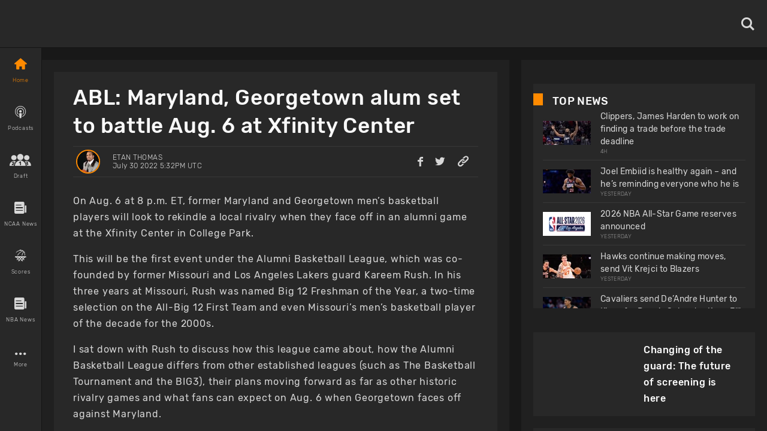

--- FILE ---
content_type: text/html; charset=utf-8
request_url: https://www.basketballnews.com/stories/exnba-guard-kareem-rush-on-the-alumni-basketball-leagues-vision
body_size: 51452
content:
<!DOCTYPE html><html lang="en"><head><meta charSet="utf-8"/><link rel="preconnect" href="https://www.googletagmanager.com"/><link rel="preconnect" href="https://cdn.basketballnews.com"/><link rel="preconnect" href="https://platform.twitter.com"/><script>
               (function(w,d,s,l,i){w[l]=w[l]||[];w[l].push({'gtm.start':
new Date().getTime(),event:'gtm.js'});var f=d.getElementsByTagName(s)[0],
j=d.createElement(s),dl=l!='dataLayer'?'&l='+l:'';j.async=true;j.src=
'https://www.googletagmanager.com/gtm.js?id='+i+dl;f.parentNode.insertBefore(j,f);
})(window,document,'script','dataLayer','GTM-T4SNJSJ');
                    </script><script defer="" type="text/javascript" src="//static.klaviyo.com/onsite/js/klaviyo.js?company_id=SeSfZk"></script><link rel="preload" href="/fonts/icons.ttf" as="font" type="font/ttf" crossorigin="anonymous"/><link rel="preload" href="/fonts/Rubik-Bold.ttf" as="font" type="font/ttf" crossorigin="anonymous"/><link rel="preload" href="/fonts/Rubik-Light.ttf" as="font" type="font/ttf" crossorigin="anonymous"/><link rel="preload" href="/fonts/Rubik-Regular.ttf" as="font" type="font/ttf" crossorigin="anonymous"/><link rel="preload" href="/fonts/Rubik-Medium.ttf" as="font" type="font/ttf" crossorigin="anonymous"/><meta http-equiv="content-language" content="es"/><title>ABL: Maryland, Georgetown alum set to battle Aug. 6 at Xfinity Center</title><link rel="icon" href="https://basketballnews-media.s3.us-west-2.amazonaws.com/images/assets/favicon.ico" type="image/png"/><link rel="apple-touch-icon" href="/images/bbn-icon-180x180.png"/><link rel="apple-touch-icon" sizes="152x152" href="/images/bbn-icon-152x152.png"/><link rel="apple-touch-icon" sizes="180x180" href="/images/bbn-icon-180x180.png"/><link rel="apple-touch-icon" sizes="167x167" href="/images/bbn-icon-167x167.png"/><meta property="og:title" content="ABL: Maryland, Georgetown alum set to battle Aug. 6 at Xfinity Center"/><meta property="og:locale" content="en_US"/><meta property="og:type" content="article"/><meta name="viewport" content="initial-scale=1.0, width=device-width"/><meta name="twitter:card" content="summary_large_image"/><meta name="twitter:title" content="ABL: Maryland, Georgetown alum set to battle Aug. 6 at Xfinity Center"/><meta name="twitter:site" content="@basketbllnews"/><meta name="twitter:description" content="Kareem Rush speaks to Etan Thomas about the Alumni Basketball League and the first matchup between Maryland and Georgetown."/><meta name="twitter:image" content="https://cdn.basketballnews.com/fit-in/690x0/filters:strip_exif():filters:quality(100)/images/story/8628/fyzf8j-xgaafm4x_690w.png"/><meta name="description" content="Kareem Rush speaks to Etan Thomas about the Alumni Basketball League and the first matchup between Maryland and Georgetown."/><meta property="og:description" content="Kareem Rush speaks to Etan Thomas about the Alumni Basketball League and the first matchup between Maryland and Georgetown."/><meta property="og:image" content="https://cdn.basketballnews.com/fit-in/690x0/filters:strip_exif():filters:quality(100)/images/story/8628/fyzf8j-xgaafm4x_690w.png"/><link rel="canonical" href="https://www.basketballnews.com/stories/exnba-guard-kareem-rush-on-the-alumni-basketball-leagues-vision"/><script type="application/ld+json">{"@context":"https:\/\/schema.org\/","@type":"NewsArticle","mainEntityOfPage":{"@type":"WebPage","@id":"https:\/\/www.basketballnews.com\/stories\/exnba-guard-kareem-rush-on-the-alumni-basketball-leagues-vision"},"author":{"@type":"Person","name":"Etan Thomas","url":"https:\/\/www.basketballnews.com\/news\/authors\/etan-thomas","image":{"@type":"ImageObject","url":{"image":"https:\/\/basketballnews-media.s3.us-west-2.amazonaws.com\/images\/authors\/6\/etan-thomas.jpg","original":"https:\/\/cdn.basketballnews.com\/images\/authors\/6\/etan-thomas.jpg","sizes":{"120":"https:\/\/cdn.basketballnews.com\/images\/authors\/6\/etan-thomas_120w.jpg","320":"https:\/\/cdn.basketballnews.com\/images\/authors\/6\/etan-thomas_320w.jpg","375":"https:\/\/cdn.basketballnews.com\/images\/authors\/6\/etan-thomas_375w.jpg"},"aspect_ratio":1,"width":401,"height":401}}},"datePublished":"2022-07-30T17:32:00+00:00","dateModified":"2022-08-05T15:16:55+00:00","headline":"ABL: Maryland, Georgetown alum set to battle Aug. 6 at Xfinity Center","description":"Kareem Rush speaks to Etan Thomas about the Alumni Basketball League and the first matchup between Maryland and Georgetown.","publisher":{"@type":"Organization","name":"BasketballNews.com","logo":{"@type":"ImageObject","url":"https:\/\/cdn.basketballnews.com\/images\/assets\/bbn-logo-light-theme-800x80.png"}},"image":{"@type":"ImageObject","url":"https:\/\/cdn.basketballnews.com\/images\/story\/8628\/fyzf8j-xgaafm4x.png"}}</script><meta property="article:tag" content="news"/><link rel="amphtml" href="/stories/amp/exnba-guard-kareem-rush-on-the-alumni-basketball-leagues-vision"/><meta name="meta_keywords" content="Ex-NBA Kareem Rush Alumni Basketball League Vision"/><meta property="article:author" content="Etan Thomas"/><meta property="article:published_time" content="2022-07-30 17:32:00"/><meta property="article:modified_time" content="2022-08-05T15:16:55.000000Z"/><link rel="preload" as="image" imagesrcset="https://cdn.basketballnews.com/fit-in/36x0/filters:strip_exif():filters:quality(95)/images/story/8628/fyzf8j-xgaafm4x_690w.png 36w, https://cdn.basketballnews.com/fit-in/56x0/filters:strip_exif():filters:quality(95)/images/story/8628/fyzf8j-xgaafm4x_690w.png 56w, https://cdn.basketballnews.com/fit-in/80x0/filters:strip_exif():filters:quality(95)/images/story/8628/fyzf8j-xgaafm4x_690w.png 80w, https://cdn.basketballnews.com/fit-in/120x0/filters:strip_exif():filters:quality(95)/images/story/8628/fyzf8j-xgaafm4x_690w.png 120w, https://cdn.basketballnews.com/fit-in/200x0/filters:strip_exif():filters:quality(95)/images/story/8628/fyzf8j-xgaafm4x_690w.png 200w, https://cdn.basketballnews.com/fit-in/282x0/filters:strip_exif():filters:quality(95)/images/story/8628/fyzf8j-xgaafm4x_690w.png 282w, https://cdn.basketballnews.com/fit-in/320x0/filters:strip_exif():filters:quality(95)/images/story/8628/fyzf8j-xgaafm4x_690w.png 320w, https://cdn.basketballnews.com/fit-in/320x0/filters:strip_exif():filters:quality(95)/images/story/8628/fyzf8j-xgaafm4x_690w.png 320w, https://cdn.basketballnews.com/fit-in/375x0/filters:strip_exif():filters:quality(95)/images/story/8628/fyzf8j-xgaafm4x_690w.png 375w, https://cdn.basketballnews.com/fit-in/375x0/filters:strip_exif():filters:quality(95)/images/story/8628/fyzf8j-xgaafm4x_690w.png 375w, https://cdn.basketballnews.com/fit-in/425x0/filters:strip_exif():filters:quality(95)/images/story/8628/fyzf8j-xgaafm4x_690w.png 425w, https://cdn.basketballnews.com/fit-in/425x0/filters:strip_exif():filters:quality(95)/images/story/8628/fyzf8j-xgaafm4x_690w.png 425w, https://cdn.basketballnews.com/fit-in/584x0/filters:strip_exif():filters:quality(95)/images/story/8628/fyzf8j-xgaafm4x_690w.png 584w, https://cdn.basketballnews.com/fit-in/640x0/filters:strip_exif():filters:quality(95)/images/story/8628/fyzf8j-xgaafm4x_690w.png 640w, https://cdn.basketballnews.com/fit-in/690x0/filters:strip_exif():filters:quality(95)/images/story/8628/fyzf8j-xgaafm4x_690w.png 690w, https://cdn.basketballnews.com/fit-in/768x0/filters:strip_exif():filters:quality(95)/images/story/8628/fyzf8j-xgaafm4x_690w.png 768w, https://cdn.basketballnews.com/fit-in/800x0/filters:strip_exif():filters:quality(95)/images/story/8628/fyzf8j-xgaafm4x_690w.png 800w, https://cdn.basketballnews.com/fit-in/1024x0/filters:strip_exif():filters:quality(95)/images/story/8628/fyzf8j-xgaafm4x_690w.png 1024w" imagesizes="(min-width: 1440px) 800px,(min-width: 1024px) 564px,(min-width: 768px) 650px,(min-width: 425px) 425px,(min-width: 375px) 375px,(min-width: 320px) 320px"/><link rel="preload" as="image" imagesrcset="https://cdn.basketballnews.com/fit-in/36x0/filters:strip_exif():filters:quality(95)/images/assets/BasketballNews-Beta%403x.png 36w, https://cdn.basketballnews.com/fit-in/56x0/filters:strip_exif():filters:quality(95)/images/assets/BasketballNews-Beta%403x.png 56w, https://cdn.basketballnews.com/fit-in/80x0/filters:strip_exif():filters:quality(95)/images/assets/BasketballNews-Beta%403x.png 80w, https://cdn.basketballnews.com/fit-in/120x0/filters:strip_exif():filters:quality(95)/images/assets/BasketballNews-Beta%403x.png 120w, https://cdn.basketballnews.com/fit-in/200x0/filters:strip_exif():filters:quality(95)/images/assets/BasketballNews-Beta%403x.png 200w, https://cdn.basketballnews.com/fit-in/282x0/filters:strip_exif():filters:quality(95)/images/assets/BasketballNews-Beta%403x.png 282w, https://cdn.basketballnews.com/fit-in/320x0/filters:strip_exif():filters:quality(95)/images/assets/BasketballNews-Beta%403x.png 320w, https://cdn.basketballnews.com/fit-in/320x0/filters:strip_exif():filters:quality(95)/images/assets/BasketballNews-Beta%403x.png 320w, https://cdn.basketballnews.com/fit-in/375x0/filters:strip_exif():filters:quality(95)/images/assets/BasketballNews-Beta%403x.png 375w, https://cdn.basketballnews.com/fit-in/375x0/filters:strip_exif():filters:quality(95)/images/assets/BasketballNews-Beta%403x.png 375w, https://cdn.basketballnews.com/fit-in/425x0/filters:strip_exif():filters:quality(95)/images/assets/BasketballNews-Beta%403x.png 425w, https://cdn.basketballnews.com/fit-in/425x0/filters:strip_exif():filters:quality(95)/images/assets/BasketballNews-Beta%403x.png 425w, https://cdn.basketballnews.com/fit-in/584x0/filters:strip_exif():filters:quality(95)/images/assets/BasketballNews-Beta%403x.png 584w, https://cdn.basketballnews.com/fit-in/640x0/filters:strip_exif():filters:quality(95)/images/assets/BasketballNews-Beta%403x.png 640w, https://cdn.basketballnews.com/fit-in/690x0/filters:strip_exif():filters:quality(95)/images/assets/BasketballNews-Beta%403x.png 690w, https://cdn.basketballnews.com/fit-in/768x0/filters:strip_exif():filters:quality(95)/images/assets/BasketballNews-Beta%403x.png 768w, https://cdn.basketballnews.com/fit-in/800x0/filters:strip_exif():filters:quality(95)/images/assets/BasketballNews-Beta%403x.png 800w, https://cdn.basketballnews.com/fit-in/1024x0/filters:strip_exif():filters:quality(95)/images/assets/BasketballNews-Beta%403x.png 1024w" imagesizes="(min-width: 320px) 175px, 175px"/><meta name="next-head-count" content="40"/><meta http-equiv="X-UA-Compatible" content="IE=edge"/><noscript data-n-css=""></noscript><script defer="" nomodule="" src="/_next/static/chunks/polyfills-c67a75d1b6f99dc8.js"></script><script defer="" src="/_next/static/chunks/3008.9226edfc09dd8b1b.js"></script><script defer="" src="/_next/static/chunks/9673.2bb79535ed732ff7.js"></script><script defer="" src="/_next/static/chunks/8731.ec5227ecb2ad65c0.js"></script><script defer="" src="/_next/static/chunks/2319.f2b00383b806cdca.js"></script><script defer="" src="/_next/static/chunks/4227.bf271e0569e45a8e.js"></script><script defer="" src="/_next/static/chunks/6835.be99aacc8b2d14ef.js"></script><script defer="" src="/_next/static/chunks/1888.784facb3006e3266.js"></script><script defer="" src="/_next/static/chunks/4333.5755766fadd5d300.js"></script><script defer="" src="/_next/static/chunks/2685.cd4e3c7ed279789f.js"></script><script src="/_next/static/chunks/webpack-371f3cbf26da70f5.js" defer=""></script><script src="/_next/static/chunks/framework-560765ab0625ba27.js" defer=""></script><script src="/_next/static/chunks/main-6dd47f495e4f8725.js" defer=""></script><script src="/_next/static/chunks/pages/_app-dfcc7703161dcade.js" defer=""></script><script src="/_next/static/chunks/9214-573301ad9fa865c9.js" defer=""></script><script src="/_next/static/chunks/8032-4271c3f1d1c918b4.js" defer=""></script><script src="/_next/static/chunks/3270-8bb871bd2ad7c69b.js" defer=""></script><script src="/_next/static/chunks/8359-0bef65e7e0392ff8.js" defer=""></script><script src="/_next/static/chunks/pages/stories/%5Bstory%5D-0a49e66740172b82.js" defer=""></script><script src="/_next/static/9-eQRudsL_DQLWUjIZZsa/_buildManifest.js" defer=""></script><script src="/_next/static/9-eQRudsL_DQLWUjIZZsa/_ssgManifest.js" defer=""></script><style>
/**
 * Building on the RNWeb reset:
 * https://github.com/necolas/react-native-web/blob/master/packages/react-native-web/src/exports/StyleSheet/initialRules.js
 */
html, body, #__next {
  width: 100%;
  /* To smooth any scrolling behavior */
  -webkit-overflow-scrolling: touch;
  margin: 0px;
  padding: 0px;
  /* Allows content to fill the viewport and go beyond the bottom */
  min-height: 100%;
}
#__next {
  flex-shrink: 0;
  flex-basis: auto;
  flex-direction: column;
  flex-grow: 1;
  display: flex;
  flex: 1;
}
html {
  scroll-behavior: smooth;
  /* Prevent text size change on orientation change https://gist.github.com/tfausak/2222823#file-ios-8-web-app-html-L138 */
  -webkit-text-size-adjust: 100%;
  height: 100%;
}
body {
  display: flex;
  /* Allows you to scroll below the viewport; default value is visible */
  overflow-y: auto;
  overscroll-behavior-y: none;
  text-rendering: optimizeLegibility;
  -webkit-font-smoothing: antialiased;
  -moz-osx-font-smoothing: grayscale;
  -ms-overflow-style: scrollbar;
}
</style><style id="react-native-stylesheet">[stylesheet-group="0"]{}
body{margin:0;}
button::-moz-focus-inner,input::-moz-focus-inner{border:0;padding:0;}
html{-ms-text-size-adjust:100%;-webkit-text-size-adjust:100%;-webkit-tap-highlight-color:rgba(0,0,0,0);}
input::-webkit-search-cancel-button,input::-webkit-search-decoration,input::-webkit-search-results-button,input::-webkit-search-results-decoration{display:none;}
[stylesheet-group="1"]{}
.css-11aywtz{-moz-appearance:textfield;-webkit-appearance:none;background-color:rgba(0,0,0,0.00);border-bottom-left-radius:0px;border-bottom-right-radius:0px;border-top-left-radius:0px;border-top-right-radius:0px;border:0 solid black;box-sizing:border-box;font:14px -apple-system,BlinkMacSystemFont,"Segoe UI",Roboto,Helvetica,Arial,sans-serif;margin:0px;padding:0px;resize:none;}
.css-175oi2r{align-items:stretch;background-color:rgba(0,0,0,0.00);border:0 solid black;box-sizing:border-box;display:flex;flex-basis:auto;flex-direction:column;flex-shrink:0;list-style:none;margin:0px;min-height:0px;min-width:0px;padding:0px;position:relative;text-decoration:none;z-index:0;}
.css-1qaijid{background-color:rgba(0,0,0,0.00);border:0 solid black;box-sizing:border-box;color:inherit;display:inline;font:inherit;list-style:none;margin:0px;padding:0px;text-align:inherit;text-decoration:none;white-space:inherit;word-wrap:break-word;}
.css-1rynq56{background-color:rgba(0,0,0,0.00);border:0 solid black;box-sizing:border-box;color:rgba(0,0,0,1.00);display:inline;font:14px -apple-system,BlinkMacSystemFont,"Segoe UI",Roboto,Helvetica,Arial,sans-serif;list-style:none;margin:0px;padding:0px;text-align:inherit;text-decoration:none;white-space:pre-wrap;word-wrap:break-word;}
.css-9pa8cd{bottom:0px;height:100%;left:0px;opacity:0;position:absolute;right:0px;top:0px;width:100%;z-index:-1;}
[stylesheet-group="2"]{}
.r-11wnrd2{flex:0.5;}
.r-12icmy2{border-bottom-width:0.25px;border-left-width:0.25px;border-right-width:0.25px;border-top-width:0.25px;}
.r-13awgt0{flex:1;}
.r-143wqzw{border-bottom-color:rgba(56,56,56,1.00);border-left-color:rgba(56,56,56,1.00);border-right-color:rgba(56,56,56,1.00);border-top-color:rgba(56,56,56,1.00);}
.r-17gur6a{border-bottom-left-radius:0px;border-bottom-right-radius:0px;border-top-left-radius:0px;border-top-right-radius:0px;}
.r-18l2oqg{margin:7px;}
.r-1adg3ll{display:block;}
.r-1awa8pu{border-bottom-color:rgba(101,119,134,1.00);border-left-color:rgba(101,119,134,1.00);border-right-color:rgba(101,119,134,1.00);border-top-color:rgba(101,119,134,1.00);}
.r-1bq2mok{margin:3px;}
.r-1d4xg89{border-bottom-color:rgba(170,184,194,1.00);border-left-color:rgba(170,184,194,1.00);border-right-color:rgba(170,184,194,1.00);border-top-color:rgba(170,184,194,1.00);}
.r-1d6rzhh{border-bottom-width:3px;border-left-width:3px;border-right-width:3px;border-top-width:3px;}
.r-1dedoh8{border-bottom-left-radius:9px;border-bottom-right-radius:9px;border-top-left-radius:9px;border-top-right-radius:9px;}
.r-1dzdj1l{border-bottom-left-radius:10px;border-bottom-right-radius:10px;border-top-left-radius:10px;border-top-right-radius:10px;}
.r-1eg5peq{border-bottom-color:rgba(151,151,151,1.00);border-left-color:rgba(151,151,151,1.00);border-right-color:rgba(151,151,151,1.00);border-top-color:rgba(151,151,151,1.00);}
.r-1f0042m{border-bottom-left-radius:5px;border-bottom-right-radius:5px;border-top-left-radius:5px;border-top-right-radius:5px;}
.r-1f68r3u{border-bottom-color:rgba(112,112,112,1.00);border-left-color:rgba(112,112,112,1.00);border-right-color:rgba(112,112,112,1.00);border-top-color:rgba(112,112,112,1.00);}
.r-1fdo3w0{margin:16px;}
.r-1h84pjw{border-bottom-left-radius:25px;border-bottom-right-radius:25px;border-top-left-radius:25px;border-top-right-radius:25px;}
.r-1idfib4{padding:22px;}
.r-1j16mh1{border-bottom-left-radius:100%;border-bottom-right-radius:100%;border-top-left-radius:100%;border-top-right-radius:100%;}
.r-1jkafct{border-bottom-left-radius:2px;border-bottom-right-radius:2px;border-top-left-radius:2px;border-top-right-radius:2px;}
.r-1jyn79y{border-bottom-color:rgba(0,150,136,1.00);border-left-color:rgba(0,150,136,1.00);border-right-color:rgba(0,150,136,1.00);border-top-color:rgba(0,150,136,1.00);}
.r-1kryqgt{margin:30px;}
.r-1lb0bqr{flex:9;}
.r-1llaxt6{border-bottom-left-radius:30px;border-bottom-right-radius:30px;border-top-left-radius:30px;border-top-right-radius:30px;}
.r-1lpndhm{padding:25px;}
.r-1oqcu8e{padding:15px;}
.r-1p8pjel{border-bottom-color:rgba(40,40,40,1.00);border-left-color:rgba(40,40,40,1.00);border-right-color:rgba(40,40,40,1.00);border-top-color:rgba(40,40,40,1.00);}
.r-1pcd2l5{padding:20px;}
.r-1phboty{border-bottom-style:solid;border-left-style:solid;border-right-style:solid;border-top-style:solid;}
.r-1sp51qo{padding:10px;}
.r-1szdl9c{border-bottom-color:rgba(216,216,216,1.00);border-left-color:rgba(216,216,216,1.00);border-right-color:rgba(216,216,216,1.00);border-top-color:rgba(216,216,216,1.00);}
.r-1tw7wh{border-bottom-left-radius:50px;border-bottom-right-radius:50px;border-top-left-radius:50px;border-top-right-radius:50px;}
.r-1udh08x{overflow-x:hidden;overflow-y:hidden;}
.r-1uu6nss{padding:5px;}
.r-1xgprpv{flex:10;}
.r-1yadl64{border-bottom-width:0px;border-left-width:0px;border-right-width:0px;border-top-width:0px;}
.r-1ylenci{border-bottom-left-radius:15px;border-bottom-right-radius:15px;border-top-left-radius:15px;border-top-right-radius:15px;}
.r-1ywwyof{border-bottom-color:rgba(249,249,249,1.00);border-left-color:rgba(249,249,249,1.00);border-right-color:rgba(249,249,249,1.00);border-top-color:rgba(249,249,249,1.00);}
.r-494qqr{padding:32px;}
.r-4a18lf{border-bottom-color:rgba(255,0,0,1.00);border-left-color:rgba(255,0,0,1.00);border-right-color:rgba(255,0,0,1.00);border-top-color:rgba(255,0,0,1.00);}
.r-59539k{border-bottom-color:rgba(24,24,24,1.00);border-left-color:rgba(24,24,24,1.00);border-right-color:rgba(24,24,24,1.00);border-top-color:rgba(24,24,24,1.00);}
.r-60ke3l{border-bottom-color:rgba(0,128,0,1.00);border-left-color:rgba(0,128,0,1.00);border-right-color:rgba(0,128,0,1.00);border-top-color:rgba(0,128,0,1.00);}
.r-6koalj{display:flex;}
.r-9x6qib{border-bottom-color:rgba(204,214,221,1.00);border-left-color:rgba(204,214,221,1.00);border-right-color:rgba(204,214,221,1.00);border-top-color:rgba(204,214,221,1.00);}
.r-a1yn9n{border-bottom-left-radius:28px;border-bottom-right-radius:28px;border-top-left-radius:28px;border-top-right-radius:28px;}
.r-aci1zz{border-bottom-color:rgba(237,237,237,1.00);border-left-color:rgba(237,237,237,1.00);border-right-color:rgba(237,237,237,1.00);border-top-color:rgba(237,237,237,1.00);}
.r-bztko3{overflow-x:visible;overflow-y:visible;}
.r-cdmcib{border-bottom-left-radius:3px;border-bottom-right-radius:3px;border-top-left-radius:3px;border-top-right-radius:3px;}
.r-crgep1{margin:0px;}
.r-d045u9{border-bottom-width:2px;border-left-width:2px;border-right-width:2px;border-top-width:2px;}
.r-dta0w2{flex:2;}
.r-edyy15{padding:8px;}
.r-fx7oqy{border-bottom-color:rgba(0,0,255,1.00);border-left-color:rgba(0,0,255,1.00);border-right-color:rgba(0,0,255,1.00);border-top-color:rgba(0,0,255,1.00);}
.r-jgcjvd{margin:10px;}
.r-kgf08f{flex:5;}
.r-krxsd3{display:-webkit-box;}
.r-lgvlli{flex:3;}
.r-n370w6{margin:5px;}
.r-nsbfu8{padding:16px;}
.r-onq0sz{border-bottom-color:rgba(255,138,0,1.00);border-left-color:rgba(255,138,0,1.00);border-right-color:rgba(255,138,0,1.00);border-top-color:rgba(255,138,0,1.00);}
.r-rs99b7{border-bottom-width:1px;border-left-width:1px;border-right-width:1px;border-top-width:1px;}
.r-s4x47v{flex:7;}
.r-t60dpp{padding:0px;}
.r-wh77r2{border-bottom-color:rgba(227,227,227,1.00);border-left-color:rgba(227,227,227,1.00);border-right-color:rgba(227,227,227,1.00);border-top-color:rgba(227,227,227,1.00);}
.r-xoduu5{display:inline-flex;}
.r-xyw6el{padding:12px;}
.r-y47klf{border-bottom-left-radius:20px;border-bottom-right-radius:20px;border-top-left-radius:20px;border-top-right-radius:20px;}
.r-ywje51{margin:auto;}
.r-z2wwpe{border-bottom-left-radius:4px;border-bottom-right-radius:4px;border-top-left-radius:4px;border-top-right-radius:4px;}
[stylesheet-group="2.1"]{}
.r-1cy8qmm{padding-bottom:1px;padding-top:1px;}
.r-1dye5f7{padding-left:32px;padding-right:32px;}
.r-1e081e0{padding-left:12px;padding-right:12px;}
.r-1f2tyim{padding-left:100px;padding-right:100px;}
.r-1j3t67a{padding-left:15px;padding-right:15px;}
.r-1mi5vxm{margin-left:11px;margin-right:11px;}
.r-1n9sb9w{margin-left:20px;margin-right:20px;}
.r-1p6iasa{margin-bottom:4px;margin-top:4px;}
.r-1pn2ns4{padding-left:8px;padding-right:8px;}
.r-1r5su4o{margin-bottom:16px;margin-top:16px;}
.r-1rcbeiy{padding-bottom:6px;padding-top:6px;}
.r-1sxzll1{padding-bottom:30px;padding-top:30px;}
.r-1w50u8q{padding-bottom:10px;padding-top:10px;}
.r-1ybube5{margin-left:8px;margin-right:8px;}
.r-1ydw1k6{margin-left:16px;margin-right:16px;}
.r-1yzf0co{padding-bottom:16px;padding-top:16px;}
.r-5f2r5o{margin-left:5px;margin-right:5px;}
.r-5njf8e{padding-bottom:8px;padding-top:8px;}
.r-779j7e{padding-left:14px;padding-right:14px;}
.r-7e3msg{margin-bottom:20px;margin-top:20px;}
.r-9qu9m4{padding-bottom:15px;padding-top:15px;}
.r-atwnbb{padding-bottom:5px;padding-top:5px;}
.r-c8eef1{margin-bottom:8px;margin-top:8px;}
.r-d9fdf6{padding-left:20px;padding-right:20px;}
.r-fpx60m{margin-bottom:3px;margin-top:3px;}
.r-hrzydr{margin-bottom:2px;margin-top:2px;}
.r-jw8lkh{margin-bottom:5px;margin-top:5px;}
.r-mk0yit{padding-left:0px;padding-right:0px;}
.r-mvpalk{margin-left:0px;margin-right:0px;}
.r-ou255f{padding-left:5px;padding-right:5px;}
.r-r0h9e2{margin-bottom:0px;margin-top:0px;}
.r-rjfia{padding-bottom:0px;padding-top:0px;}
.r-s1qlax{padding-left:4px;padding-right:4px;}
.r-tvv088{padding-bottom:20px;padding-top:20px;}
.r-usiww2{margin-bottom:12px;margin-top:12px;}
.r-utggzx{padding-left:10px;padding-right:10px;}
.r-v8u7gx{padding-left:20%;padding-right:20%;}
.r-vlx1xi{margin-left:10px;margin-right:10px;}
.r-ymttw5{padding-left:16px;padding-right:16px;}
.r-zg41ew{margin-bottom:10px;margin-top:10px;}
[stylesheet-group="2.2"]{}
.r-102gzdx{height:52px;}
.r-105ug2t{pointer-events:auto!important;}
.r-1060dtz{border-left-width:100px;}
.r-10b5y5f{letter-spacing:1.4px;}
.r-10g5efv{width:4px;}
.r-10paoce{outline-width:0px;}
.r-10ptun7{height:16px;}
.r-10x49cs{font-size:10px;}
.r-10xqauy{padding-top:env(safe-area-inset-top);}
.r-10yl4k{line-height:21px;}
.r-114ovsg{border-right-color:rgba(0,0,0,0.00);}
.r-116b19x{padding-left:40px;}
.r-117bsoe{margin-bottom:20px;}
.r-118kbk5{color:rgba(56,56,56,1.00);}
.r-119zq30{border-left-width:4px;}
.r-11j9u27{visibility:hidden;}
.r-11kvaaj{;}
.r-11mpjr4{background-color:rgba(223,223,223,1.00);}
.r-11niif6{max-width:800px;}
.r-11ptnpa{border-left-color:rgba(56,56,56,1.00);}
.r-11rk87y{padding-bottom:32px;}
.r-11udlyb{background-color:rgba(0,150,136,1.00);}
.r-11wrixw{margin-left:0px;}
.r-11yh6sk{overflow-x:hidden;}
.r-1231a37{font-family:Rubik-Light, Helvetica, Arial, sans-serif;}
.r-127358a{animation-name:r-9p3sdl;}
.r-12vffkv>*{pointer-events:auto;}
.r-12vffkv{pointer-events:none!important;}
.r-135wba7{line-height:24px;}
.r-136ojw6{z-index:2;}
.r-13dvxh0{background-color:rgba(1,0,0,1.00);}
.r-13gvty3{padding-top:6px;}
.r-13l2t4g{border-right-width:1px;}
.r-13qz1uu{width:100%;}
.r-13s97kd{box-shadow:1px 1px 2px rgba(0,0,0,0.50);}
.r-13sbg7z{padding-left:26px;}
.r-13tjlyg{transition-duration:0.1s;}
.r-13uqrnb{font-style:normal;}
.r-13wfysu{-webkit-text-decoration-line:none;text-decoration-line:none;}
.r-13yce4e{border-top-width:0px;}
.r-1407c3c{width:35px;}
.r-1472mwg{height:24px;}
.r-14c2kc1{max-height:80px;}
.r-14eup4l{top:3px;}
.r-14lw9ot{background-color:rgba(255,255,255,1.00);}
.r-14qjzug{max-width:250px;}
.r-14sbq61{background-color:rgba(33,150,243,1.00);}
.r-14utu6a{line-height:8px;}
.r-14vvdc0{letter-spacing:0.27px;}
.r-14vvddz{color:rgba(80,80,80,1.00);}
.r-14wp0af{border-top-color:rgba(0,0,0,0.50);}
.r-14yzgew{line-height:18px;}
.r-1506wm4{z-index:98;}
.r-150rngu{-webkit-overflow-scrolling:touch;}
.r-1542mo4{background-color:rgba(0,128,0,1.00);}
.r-15651gt{transform:scaleX(1);}
.r-156q2ks{margin-top:10px;}
.r-157zott{letter-spacing:1.6px;}
.r-15a1up5{border-left-width:10px;}
.r-15d164r{margin-bottom:10px;}
.r-15zeulg{padding-top:3px;}
.r-16byyw4{width:175px;}
.r-16l9doz{height:auto;}
.r-16lhzmz{padding-left:7px;}
.r-16o9ja6{letter-spacing:0.85px;}
.r-16xksha{flex-grow:2;}
.r-16y2uox{flex-grow:1;}
.r-16z8t6w{;}
.r-173mn98{align-self:flex-end;}
.r-175b1km{color:rgba(52,73,94,1.00);}
.r-1777fci{justify-content:center;}
.r-17bb2tj{animation-duration:0.75s;}
.r-17c3jg3{background-color:rgba(0,0,0,0.80);}
.r-17dxz3n{border-bottom-color:rgba(40,40,40,1.00);}
.r-17leim2{background-repeat:repeat;}
.r-17lwhjb{height:65px;}
.r-17rnw9f{line-height:30px;}
.r-17s4gm4{box-shadow:1px -1px 0px rgba(0,0,0,1.00);}
.r-17s6mgv{justify-content:flex-end;}
.r-17sp8yy{height:35px;}
.r-17tloay{opacity:0.6;}
.r-17x6qj0{width:45%;}
.r-184en5c{z-index:1;}
.r-18kxxzh{flex-grow:0;}
.r-18mhl7o{max-width:450px;}
.r-18tzken{width:56px;}
.r-18u37iz{flex-direction:row;}
.r-18yzcnr{height:22px;}
.r-196vjoy{font-family:Rubik-Bold, Helvetica, Arial, sans-serif;}
.r-199wky7{width:30px;}
.r-19gegkz{padding-right:5px;}
.r-19h5ruw{margin-top:15px;}
.r-19lq7b1{top:16px;}
.r-19np2fm{width:66.66%;}
.r-19phcvu{background-color:rgba(48,48,48,1.00);}
.r-19qrga8{margin-top:3px;}
.r-19u6a5r{margin-left:12px;}
.r-19urhcx{padding-top:13px;}
.r-19wmn03{width:20px;}
.r-19yat4t{padding-bottom:15px;}
.r-19z077z{touch-action:none;}
.r-1abnn5w{animation-play-state:paused;}
.r-1acpoxo{width:36px;}
.r-1aeo46e{transform:rotate(180deg);}
.r-1ag9he1{line-height:35px;}
.r-1ah4tor{padding-right:20px;}
.r-1akm30i{line-height:13px;}
.r-1akxima{width:85%;}
.r-1aockid{width:40px;}
.r-1armvtb{font-size:8px;}
.r-1awozwy{align-items:center;}
.r-1ay1djp{animation-duration:1s;}
.r-1az3528{color:rgba(151,151,151,1.00);}
.r-1b0ve70{max-width:650px;}
.r-1b43r93{font-size:14px;}
.r-1b68ras{width:26%;}
.r-1b94p3d{width:15px;}
.r-1baxesd{min-width:50px;}
.r-1byouvs{letter-spacing:0.4px;}
.r-1c44w1y{min-width:75px;}
.r-1c5akun{font-size:22.5px;}
.r-1c6unfx{forced-color-adjust:none;}
.r-1cm7zt9{letter-spacing:0.7px;}
.r-1cwl3u0{line-height:16px;}
.r-1czx8yk{letter-spacing:0.45px;}
.r-1d1v7k{border-right-color:rgba(255,138,0,1.00);}
.r-1d2f490{left:0px;}
.r-1d5kdc7{flex-direction:column-reverse;}
.r-1ddef8g{-webkit-text-decoration-line:underline;text-decoration-line:underline;}
.r-1dernwh{height:70%;}
.r-1dpkw9{letter-spacing:0.3px;}
.r-1dxsmud{border-left-width:8px;}
.r-1eaecdt{color:rgba(159,159,159,1.00);}
.r-1ed6d67{height:141px;}
.r-1eh4ljs{margin-right:72px;}
.r-1ei5mc7{cursor:inherit;}
.r-1ej1qmr{top:20px;}
.r-1ell4oa{font-family:Rubik-Medium, Helvetica, Arial, sans-serif;}
.r-1enofrn{font-size:12px;}
.r-1euycsn{flex-direction:row-reverse;}
.r-1ewcgjf{box-shadow:0px 1px 3px rgba(0,0,0,0.5);}
.r-1ewlvqg{height:75px;}
.r-1ey2ra3{width:70px;}
.r-1f529hi{line-height:14px;}
.r-1f720gc{width:50%;}
.r-1fe0xdi{left:0%;}
.r-1ff274t{text-align:right;}
.r-1ffj0ar{background-color:rgba(0,0,0,0.40);}
.r-1fq43b1{flex-basis:100%;}
.r-1g40b8q{z-index:3;}
.r-1g6456j{background-color:rgba(255,0,0,1.00);}
.r-1g7fiml{height:30px;}
.r-1g94qm0{margin-top:5px;}
.r-1gkfh8e{font-size:11px;}
.r-1glkqn6{width:80px;}
.r-1gvhk8w{line-height:42px;}
.r-1gypfq9{color:rgba(235,59,55,1.00);}
.r-1h0z5md{justify-content:flex-start;}
.r-1h2t8mc{width:0px;}
.r-1h6aj97{color:rgba(248,248,248,1.00);}
.r-1habvwh{align-items:flex-start;}
.r-1hfyk0a{padding-left:10px;}
.r-1hjwoze{height:18px;}
.r-1hkcv4z{border-bottom-color:rgba(88,88,88,1.00);}
.r-1hlnpa{height:3px;}
.r-1hpgsb4{;}
.r-1hvjb8t{padding-right:4px;}
.r-1i0c4u7{flex-shrink:2;}
.r-1i10wst{font-size:18px;}
.r-1i6wzkk{-moz-transition-property:opacity;-webkit-transition-property:opacity;transition-property:opacity;}
.r-1i93rbr{right:0%;}
.r-1i97xy8{border-top-right-radius:10px;}
.r-1iadsmv{width:150px;}
.r-1ielgck{animation-duration:300ms;}
.r-1ifxtd0{margin-bottom:16px;}
.r-1ih7r1r{width:15%;}
.r-1ik5qf4{max-width:500px;}
.r-1ikidpy{letter-spacing:0.5px;}
.r-1iln25a{word-wrap:normal;}
.r-1inkyih{font-size:17px;}
.r-1inuy60{padding-bottom:5px;}
.r-1ipicw7{width:300px;}
.r-1iud8zs{height:50px;}
.r-1j6l8hp{width:20%;}
.r-1j8sj39{line-height:33px;}
.r-1janqcz{width:16px;}
.r-1jkjb{margin-left:8px;}
.r-1joea0r{margin-left:20px;}
.r-1jstmqa{color:rgba(24,24,24,1.00);}
.r-1jsugan{min-width:320px;}
.r-1jwmk5j{background-color:rgba(170,170,170,1.00);}
.r-1k0p2yo{background-color:rgba(56,56,56,1.00);}
.r-1k9zyfm{height:70px;}
.r-1kb76zh{margin-right:8px;}
.r-1kfrs79{font-weight:600;}
.r-1ki14p2{top:10px;}
.r-1kihuf0{align-self:center;}
.r-1knelpx{padding-top:20px;}
.r-1knl56f{animation-name:r-1hunrpy;}
.r-1kt6imw{line-height:27px;}
.r-1kz6sp{width:52px;}
.r-1l7z4oj{padding-bottom:16px;}
.r-1ldzwu0{animation-timing-function:linear;}
.r-1ljd8xs{border-left-width:1px;}
.r-1loqt21{cursor:pointer;}
.r-1lwhwsw{background-color:rgba(32,32,32,1.00);}
.r-1lx8s5m{box-shadow:0 10px 20px rgba(0,0,0,0.19), 0 6px 6px rgba(0,0,0,0.23);}
.r-1lybf8k{letter-spacing:1.1px;}
.r-1m4lfy{border-bottom-color:rgba(0,0,0,0.12);}
.r-1mbgr6a{border-bottom-color:rgba(249,22,62,1.00);}
.r-1mdbw0j{padding-bottom:0px;}
.r-1mi0q7o{padding-bottom:10px;}
.r-1mlwlqe{flex-basis:auto;}
.r-1mnahxq{margin-top:0px;}
.r-1mrlafo{background-position:0;}
.r-1muvv40{animation-iteration-count:infinite;}
.r-1mwlp6a{height:56px;}
.r-1n0xq6e{margin-left:10px;}
.r-1n20pny{width:140px;}
.r-1n5qgrm{border-left-width:15px;}
.r-1niwhzg{background-color:rgba(0,0,0,0.00);}
.r-1ny4l3l{outline-style:none;}
.r-1ocf4r9{scroll-snap-type:y mandatory;}
.r-1oczu1e{border-bottom-color:rgba(0,0,0,0.50);}
.r-1od2jal{font-weight:300;}
.r-1oec5bt{opacity:0.2;}
.r-1oji4za{width:30%;}
.r-1opcsnj{border-left-color:rgba(249,22,62,1.00);}
.r-1oszu61{align-items:stretch;}
.r-1otgn73{touch-action:manipulation;}
.r-1ow6zhx{margin-left:16px;}
.r-1oyd2hl{letter-spacing:0.28px;}
.r-1ozfoo7{margin-left:15px;}
.r-1ozqkpa{text-transform:capitalize;}
.r-1p0dtai{bottom:0px;}
.r-1p15a4t{width:67px;}
.r-1p5it7t{box-shadow:0px 0px 5px rgba(0,0,0,0.30);}
.r-1p6u9xm{margin-top:5%;}
.r-1pi2tsx{height:100%;}
.r-1pz39u2{align-self:stretch;}
.r-1qc3rpd{transform:scaleY(-1);}
.r-1qd0xha{font-family:-apple-system,BlinkMacSystemFont,"Segoe UI",Roboto,Helvetica,Arial,sans-serif;}
.r-1qdbj55{animation-name:r-ndfo3d;}
.r-1qe2jo4{border-bottom-color:rgba(216,216,216,1.00);}
.r-1qfoi16{padding-right:10px;}
.r-1qfvhto{border-left-width:16px;}
.r-1qhn6m8{padding-left:16px;}
.r-1qwsnf2{background-color:rgba(40,40,40,1.00);}
.r-1qxgc49{padding-top:15px;}
.r-1qzcwkv{color:rgba(0,0,0,0.54);}
.r-1r2vb7i{max-width:96px;}
.r-1r8g8re{height:36px;}
.r-1ra0lkn{font-size:30px;}
.r-1rn8j8i{margin-top:-5px;}
.r-1rngwi6{margin-left:6px;}
.r-1rnoaur{overflow-y:auto;}
.r-1ro7rbe{right:100%;}
.r-1rsjblm{include-font-padding:false;}
.r-1s3egr7{z-index:100;}
.r-1s6pnzw{padding-top:30px;}
.r-1sg8ghl{z-index:1000;}
.r-1sncvnh{transform:translateZ(0px);}
.r-1ss6j8a{padding-left:6px;}
.r-1sv84sj{padding-bottom:30px;}
.r-1sxrcry{background-size:auto;}
.r-1t2qqvi{flex-basis:50%;}
.r-1tfmumk{width:55px;}
.r-1uavh4e{background-color:rgba(250,250,250,1.00);}
.r-1ub1aon{transform:translateY(100%);}
.r-1udbk01{text-overflow:ellipsis;}
.r-1umletk{border-top-color:rgba(88,88,88,1.00);}
.r-1uprck5{color:rgba(255,138,0,1.00);}
.r-1uq9rlk{max-height:200px;}
.r-1uwte3a{padding-bottom:40px;}
.r-1uxf3jb{min-width:25px;}
.r-1uypc71{animation-timing-function:ease-in;}
.r-1v7je7y{border-top-width:141px;}
.r-1vaxdpq{border-right-width:6px;}
.r-1ve781c{top:7px;}
.r-1vglu5a{line-height:10px;}
.r-1vr29t4{font-weight:800;}
.r-1vwolk8{padding-left:30px;}
.r-1w2pmg{height:0px;}
.r-1w3q35d{width:13.33%;}
.r-1w6e6rj{flex-wrap:wrap;}
.r-1wbh5a2{flex-shrink:1;}
.r-1wrzk55{margin-left:-14.5px;}
.r-1wtj0ep{justify-content:space-between;}
.r-1wyyakw{z-index:-1;}
.r-1wzrnnt{margin-top:16px;}
.r-1x0boco{background-color:rgba(189,189,189,1.00);}
.r-1x0uki6{margin-top:20px;}
.r-1x35g6{font-size:24px;}
.r-1xcajam{position:fixed;}
.r-1xce0ei{width:25%;}
.r-1xhx8ir{top:-15px;}
.r-1xno5lw{font-size:35px;}
.r-1xnzce8{-moz-user-select:-webkit-text;-moz-user-select:text;-webkit-user-select:-webkit-text;-webkit-user-select:text;user-select:-webkit-text;user-select:text;}
.r-1xzupcd{width:13px;}
.r-1y2mz0z{background-color:rgba(209,213,216,1.00);}
.r-1y2z5na{border-top-color:rgba(255,138,0,1.00);}
.r-1yflyrw{margin-bottom:30px;}
.r-1ygb39h{height:47px;}
.r-1yr1p5u{width:6.66%;}
.r-1yt6iw2{align-content:flex-end;}
.r-1yt7n81{padding-left:15px;}
.r-24iqiy{border-bottom-color:rgba(103,149,254,1.00);}
.r-2eszeu::-webkit-scrollbar{display:none}
.r-2eszeu{scrollbar-width:none;}
.r-2llsf{min-height:100%;}
.r-2o02ov{margin-top:40px;}
.r-2vlu4s{border-top-color:rgba(56,56,56,1.00);}
.r-2yi16{min-height:36px;}
.r-30o5oe{-moz-appearance:none;-ms-appearance:none;-webkit-appearance:none;appearance:none;}
.r-30z84g{width:33%;}
.r-356f0p{letter-spacing:0.35px;}
.r-36ujnk{font-style:italic;}
.r-38x2cy{margin-top:25px;}
.r-3afefz{width:11%;}
.r-3b040n{letter-spacing:0.6px;}
.r-3da1kt{height:8px;}
.r-3pxcvb{border-bottom-color:rgba(255,255,255,1.00);}
.r-3s2u2q{white-space:nowrap;}
.r-3z9gw1{max-height:90%;}
.r-417010{z-index:0;}
.r-432wen{width:3px;}
.r-44fsv6{width:35%;}
.r-4d76ec{height:200px;}
.r-4gszlv{background-size:cover;}
.r-4iaa6r{font-family:Rubik-Regular, Helvetica, Arial, sans-serif;}
.r-4majqt{color:rgba(52,73,90,1.00);}
.r-4v7adb{height:5px;}
.r-4zaqd{border-top-color:rgba(24,24,24,1.00);}
.r-50dxsl{max-width:1300px;}
.r-56xrmm{line-height:12px;}
.r-57dg7b{background-color:rgba(0,0,255,1.00);}
.r-5bijsy{border-right-color:rgba(0,0,0,0.50);}
.r-5fcqz0{line-height:17px;}
.r-5kkj8d{border-top-width:1px;}
.r-5kxxf7{width:475px;}
.r-5oul0u{margin-bottom:8px;}
.r-5t7p9m{padding-top:14px;}
.r-61z16t{margin-right:0px;}
.r-633pao{pointer-events:none!important;}
.r-6dt33c{opacity:1;}
.r-6e0ovw{width:80%;}
.r-6taxm2:-ms-input-placeholder{color:var(--placeholderTextColor);opacity:1;}
.r-6taxm2::-moz-placeholder{color:var(--placeholderTextColor);opacity:1;}
.r-6taxm2::-webkit-input-placeholder{color:var(--placeholderTextColor);opacity:1;}
.r-6taxm2::placeholder{color:var(--placeholderTextColor);opacity:1;}
.r-6uxfom{margin-left:24px;}
.r-76blku{height:21px;}
.r-78pegb{letter-spacing:0.42px;}
.r-7b7h2f{left:100%;}
.r-7cikom{font-size:inherit;}
.r-7o8qx1{margin-right:5px;}
.r-7ptqe7{line-height:23px;}
.r-7q8q6z{cursor:default;}
.r-7r4507{height:150px;}
.r-7y7eek{width:16%;}
.r-80ckq3{background-color:rgba(227,138,64,1.00);}
.r-855088{border-left-color:rgba(0,0,0,0.00);}
.r-85oauj{padding-right:32px;}
.r-88pszg{margin-right:16px;}
.r-8akbws{-webkit-box-orient:vertical;}
.r-8jpkhk{min-height:165px;}
.r-8oi148{height:55px;}
.r-95jzfe{padding-top:16px;}
.r-97e31f{padding-bottom:env(safe-area-inset-bottom);}
.r-9aemit{padding-right:0px;}
.r-9cokr0{vertical-align:top;}
.r-9ji8r7{transform:translateY(0%);}
.r-9l47p7{width:10%;}
.r-9vs1z3{width:97%;}
.r-a023e6{font-size:15px;}
.r-a4k4pw{width:215px;}
.r-a6ltf3{max-width:147px;}
.r-adyw6z{font-size:20px;}
.r-ah5dr5>*{pointer-events:none;}
.r-ah5dr5{pointer-events:auto!important;}
.r-al30tu{color:rgba(0,122,255,1.00);}
.r-alkoe3{height:375px;}
.r-aruset{font-weight:200;}
.r-b5h31w{padding-left:20px;}
.r-b6sd5j{padding-bottom:25px;}
.r-b88u0q{font-weight:700;}
.r-b8tw3c{width:33.33%;}
.r-bcjwfn{border-bottom-color:rgba(24,24,24,1.00);}
.r-bnwqim{position:relative;}
.r-buy8e9{overflow-y:hidden;}
.r-bv2aro{padding-left:env(safe-area-inset-left);}
.r-bxbwst{max-width:90%;}
.r-byidg7{border-right-width:8px;}
.r-c68hjy{color:rgba(161,161,161,1.00);}
.r-c97pre{z-index:999;}
.r-cecz6z{bottom:-500px;}
.r-cfp7ip{width:60px;}
.r-cpa5s6{scroll-snap-align:start;}
.r-cqee49{color:rgba(0,0,0,1.00);}
.r-cqilzk{height:400px;}
.r-cv4lhi{font-size:21px;}
.r-d0pm55{margin-bottom:5px;}
.r-d535vx{padding-bottom:12.5px;}
.r-d89k7b{align-content:space-between;}
.r-d95hoi{letter-spacing:1.05px;}
.r-dkge59{background-color:rgba(170,184,194,1.00);}
.r-dnmrzs{max-width:100%;}
.r-dvx3qi{z-index:99;}
.r-dwliz8{border-left-width:2px;}
.r-e5vda3{border-left-color:rgba(216,216,216,1.00);}
.r-e8mqni{align-content:flex-start;}
.r-eafdt9{transition-duration:0.15s;}
.r-ehq7j7{background-size:contain;}
.r-epq5cr{height:2px;}
.r-eqz5dr{flex-direction:column;}
.r-erd55g{height:300px;}
.r-eu3ka{height:40px;}
.r-evnaw{font-size:22px;}
.r-f9v2oj{max-height:80%;}
.r-fd4yh7{padding-top:32px;}
.r-fdjqy7{text-align:left;}
.r-fxxt2n{line-height:15px;}
.r-fy5olf{border-left-color:rgba(255,165,0,1.00);}
.r-g3mlsw{animation-name:r-t2lo5v;}
.r-g5ql63{color:rgba(249,22,62,1.00);}
.r-gh14nr{width:55%;}
.r-glunga{padding-top:5px;}
.r-gmdvlt{width:70%;}
.r-gtdqiz{position:-webkit-sticky;position:sticky;}
.r-gu0qjt{padding-left:32px;}
.r-gy4na3{padding-left:0px;}
.r-h10h58{min-height:60px;}
.r-h1b427{width:225px;}
.r-h2mvr{min-width:8px;}
.r-h2q2x{transform:scaleX(-1);}
.r-h3s6tt{height:48px;}
.r-h5917h{margin-right:-35px;}
.r-h6irds{box-shadow:1px 1px 1px rgba(0,0,0,0.40);}
.r-hbpseb{line-height:22px;}
.r-hdaws3{height:4px;}
.r-he10gb{height:155px;}
.r-hjklzo{line-height:19px;}
.r-hm6m22{border-bottom-color:rgba(227,138,64,1.00);}
.r-hnxvie{width:60%;}
.r-hvns9x{max-width:400px;}
.r-hxflta{padding-right:env(safe-area-inset-right);}
.r-i023vh{padding-right:16px;}
.r-i03k3n{padding-bottom:14px;}
.r-i933xg{letter-spacing:1.5px;}
.r-icoktb{opacity:0.5;}
.r-ig955{padding-bottom:13px;}
.r-imdoy2{background-color:rgba(24,24,24,1.00);}
.r-inc1vi{color:rgba(103,149,254,1.00);}
.r-ipm5af{top:0px;}
.r-j300sb{animation-name:r-1rx4pb;}
.r-j6khdo{letter-spacing:0.75px;}
.r-j9b53g{border-top-left-radius:10px;}
.r-jwli3a{color:rgba(255,255,255,1.00);}
.r-k200y{align-self:flex-start;}
.r-k8qxaj{padding-bottom:20px;}
.r-kccct8{height:156px;}
.r-kemksi{background-color:rgba(0,0,0,1.00);}
.r-knv0ih{margin-top:8px;}
.r-kpm84b{border-right-color:rgba(0,0,0,0.12);}
.r-ku1wi2{margin-bottom:15px;}
.r-l0gwng{width:200px;}
.r-l4djrs{left:3px;}
.r-l4nmg1{padding-bottom:2px;}
.r-l4pejt{border-left-color:rgba(255,138,0,1.00);}
.r-lltvgl{overflow-x:auto;}
.r-lmwb3e{color:rgba(205,205,205,1.00);}
.r-ln9ryf{letter-spacing:0.38px;}
.r-lrsllp{width:24px;}
.r-lrvibr{-moz-user-select:none;-webkit-user-select:none;user-select:none;}
.r-m4mzzj{outline-color:transparent;}
.r-m611by{padding-top:10px;}
.r-majxgm{font-weight:500;}
.r-mbgqwd{margin-right:24px;}
.r-mc2s2{width:37%;}
.r-mfh4gg{scroll-snap-type:x mandatory;}
.r-mhe3cw{z-index:10;}
.r-mj0imf{;}
.r-mpyft{border-right-width:100px;}
.r-mzjzbw{padding-right:25px;}
.r-n6v787{font-size:13px;}
.r-n9uq8g{;}
.r-na6qhi{;}
.r-ndvcnb{border-bottom-width:0px;}
.r-ng70p2{border-bottom-color:rgba(56,56,56,1.00);}
.r-nidxtk{margin-top:-15px;}
.r-nvplwv{animation-timing-function:ease-out;}
.r-nwxazl{line-height:40px;}
.r-o52ifk{height:100px;}
.r-obd0qt{align-items:flex-end;}
.r-omx30d{color:rgba(227,138,64,1.00);}
.r-opedn5{border-bottom-width:3px;}
.r-opncfu{line-height:47px;}
.r-orgf3d{opacity:0;}
.r-oxtfae{letter-spacing:0px;}
.r-p43wpd{padding-top:13.5px;}
.r-pfqljz{min-width:200px;}
.r-phpxcr{max-height:35px;}
.r-phv2ka{box-shadow:0px 1px 4px rgba(0,0,0,0.30);}
.r-pl6hi6{width:24%;}
.r-pm9dpa{max-height:100%;}
.r-pok8hz{width:40%;}
.r-pts54v{background-color:rgba(255,138,0,1.00);}
.r-q4m81j{text-align:center;}
.r-qd89wu{max-width:900px;}
.r-qfi6ny{top:30000px;}
.r-qhrmrs{margin-top:100px;}
.r-qhyqy2{padding-left:5px;}
.r-qiwf3y{padding-top:25px;}
.r-qklmqi{border-bottom-width:1px;}
.r-ql1uoy{margin-left:72px;}
.r-qqjak8{font-size:9px;}
.r-quivpo{letter-spacing:0.17px;}
.r-r5vmyo{z-index:1002;}
.r-rc3gy{letter-spacing:0.33px;}
.r-rjixqe{line-height:20px;}
.r-rs94m5{background-image:url("[data-uri]");}
.r-ry3cjt{padding-right:15px;}
.r-rys0wk{height:186px;}
.r-s9w7lv{box-shadow:0px 6px 8px rgba(0,0,0,0.60);}
.r-sfbmgh{z-index:9999;}
.r-sg165l{padding-top:45px;}
.r-shm4j{border-bottom-left-radius:10px;}
.r-t1lq8t{color:rgba(216,216,216,1.00);}
.r-tabonr{border-bottom-right-radius:10px;}
.r-tskmnb{padding-top:8px;}
.r-tsynxw{text-transform:uppercase;}
.r-ttb5dx{width:50px;}
.r-ttdzmv{padding-top:12px;}
.r-tzz3ar{flex-wrap:nowrap;}
.r-u6sd8q{background-repeat:no-repeat;}
.r-u8biew{border-bottom-color:rgba(255,138,0,1.00);}
.r-u8s1d{position:absolute;}
.r-u92y06{background-color:rgba(255,165,0,1.00);}
.r-ubezar{font-size:16px;}
.r-uho16t{font-size:34px;}
.r-uia4a0{align-content:center;}
.r-uisjeh{color:rgba(249,249,249,1.00);}
.r-ulu9xl{height:482px;}
.r-uskppk{border-left-width:6px;}
.r-uvuy5l{height:60px;}
.r-vmopo1{padding-top:2px;}
.r-vrz42v{line-height:28px;}
.r-vvn4in{background-position:center;}
.r-vw2c0b{font-weight:bold;}
.r-w99435{box-shadow:-1px 1px 0px rgba(0,0,0,1.00);}
.r-waer2z{line-height:25px;}
.r-wgabs5{border-bottom-width:2px;}
.r-wk8lta{padding-top:0px;}
.r-x3cy2q{background-size:100% 100%;}
.r-xaggoz{max-width:350px;}
.r-xaq1zp{width:75%;}
.r-xd6kpl{padding-bottom:8px;}
.r-xx3c9p{animation-name:r-imtty0;}
.r-y3t9qe{margin-right:15px;}
.r-yho8tw{border-bottom-width:15px;}
.r-yie26v{z-index:1001;}
.r-yq7r3z{height:85px;}
.r-yy2aun{font-size:26px;}
.r-z80fyv{height:20px;}
.r-zchlnj{right:0px;}
.r-zso239{margin-right:10px;}
.r-ztyd71{background-color:rgba(0,0,0,0.20);}
@-webkit-keyframes r-1hunrpy{0%{transform:translateY(100%);}100%{transform:translateY(0%);}}
@-webkit-keyframes r-1rx4pb{0%{transform:translateX(-100%);}100%{transform:translateX(400%);}}
@-webkit-keyframes r-9p3sdl{0%{transform:rotate(0deg);}100%{transform:rotate(360deg);}}
@-webkit-keyframes r-imtty0{0%{opacity:0;}100%{opacity:1;}}
@-webkit-keyframes r-ndfo3d{0%{transform:translateY(0%);}100%{transform:translateY(100%);}}
@-webkit-keyframes r-t2lo5v{0%{opacity:1;}100%{opacity:0;}}
@keyframes r-1hunrpy{0%{transform:translateY(100%);}100%{transform:translateY(0%);}}
@keyframes r-1rx4pb{0%{transform:translateX(-100%);}100%{transform:translateX(400%);}}
@keyframes r-9p3sdl{0%{transform:rotate(0deg);}100%{transform:rotate(360deg);}}
@keyframes r-imtty0{0%{opacity:0;}100%{opacity:1;}}
@keyframes r-ndfo3d{0%{transform:translateY(0%);}100%{transform:translateY(100%);}}
@keyframes r-t2lo5v{0%{opacity:1;}100%{opacity:0;}}</style><style>body{-webkit-overflow-scrolling:touch}@font-face{font-family:icons;src:url(/fonts/icons.ttf);font-display:swap}@font-face{font-family:'Rubik-Bold',sans-serif;font-display:swap}@font-face{font-family:'Rubik-Light',sans-serif;font-display:swap}@font-face{font-family:'Rubik-Medium',sans-serif;font-display:swap}@font-face{font-family:'Rubik-Regular',sans-serif;font-display:swap}@media only screen and (min-width:600px){*{scrollbar-width:thin;scrollbar-color:#383838 transparent}div::-webkit-scrollbar{width:8px}div::-webkit-scrollbar-track{background:0 0;border-radius:10px;border-color:transparent}div::-webkit-scrollbar-thumb{background:#383838}div::-webkit-scrollbar-thumb:hover{background:#555}}*{font-family:Rubik-Regular,sans-serif;color:#d8d8d8}input:focus{outline:0}body,div{font-family:Rubik-Light,sans-serif;letter-spacing:.8px;font-weight:300}body,div,p,span{font-size:16px;line-height:170%;color:#d8d8d8}h1,h2,h3,h4{font-size:2em;margin:.67em 0;margin-block-start:0;margin-block-end:0;margin-inline-start:0;margin-inline-end:0;padding-block-start:0;padding-block-end:0;padding-inline-start:0;padding-inline-end:0}hr{box-sizing:content-box;height:0;overflow:visible}code,kbd,pre,samp{font-family:monospace,monospace;font-size:1em}a{background-color:transparent;color:#f9f9f9;text-decoration:underline}abbr[title]{border-bottom:none;text-decoration:underline dotted}b,strong{font-weight:700}small{font-size:80%}sub,sup{font-size:75%;line-height:0;position:relative;vertical-align:baseline}sub{bottom:-.25em}sup{top:-.5em}img{border-style:none;margin:0 auto;display:block;max-width:100%;height:auto}button,input,optgroup,select,textarea{font-family:inherit;font-size:100%;line-height:1.15;margin:0}button,input{overflow:visible}button,select{text-transform:none}[type=button],[type=reset],[type=submit],button{-webkit-appearance:button}[type=button]::-moz-focus-inner,[type=reset]::-moz-focus-inner,[type=submit]::-moz-focus-inner,button::-moz-focus-inner{border-style:none;padding:0}[type=button]:-moz-focusring,[type=reset]:-moz-focusring,[type=submit]:-moz-focusring,button:-moz-focusring{outline:1px dotted ButtonText}fieldset{padding:.35em .75em .625em}legend{color:inherit;display:table;max-width:100%;white-space:normal}progress{vertical-align:baseline}textarea{overflow:auto}[type=checkbox],[type=radio],legend{box-sizing:border-box;padding:0}[type=number]::-webkit-inner-spin-button,[type=number]::-webkit-outer-spin-button{height:auto}[type=search]{-webkit-appearance:textfield;outline-offset:-2px}[hidden]{display:none}h1,h2,h3,h4,h5,h6{font-weight:700;color:#f9f9f9}h1,h2,h3{line-height:150%}strong{font-family:Rubik-Bold,sans-serif}table{border-collapse:separate;box-sizing:border-box;border-spacing:2px;border-color:#d8d8d8}blockquote{border-left:2px solid #d8d8d8;margin-left:1.5rem;padding-left:1rem}.podcast_description{font-weight:300;font-size:12px;line-height:150%}body{--use:20px;--doNotUse:0px;--fsAncillary:var(--doNotUse)}.data-freestar-ad{width:100%}.data-freestar-ad.__fsAncillary{--fsAncillary:var(--use)}.data-freestar-ad.__728x90,.data-freestar-ad.__970x90{--height:90px;height:90px;height:calc(var(--height) + var(--fsAncillary))!important}.data-freestar-ad.__300x250,.data-freestar-ad.__970x250{--height:250px;height:250px;height:calc(var(--height) + var(--fsAncillary))!important}.data-freestar-ad.__336x280{--height:280px;height:280px;height:calc(var(--height) + var(--fsAncillary))!important}.data-freestar-ad.__160x600,.data-freestar-ad.__300x600{--height:600px;height:600px;height:calc(var(--height) + var(--fsAncillary))!important}@media only screen and (min-device-width:320px) and (max-device-width:768px){.data-freestar-ad.__300x50,.data-freestar-ad.__320x50{--height:50px;height:50px;height:calc(var(--height) + var(--fsAncillary))!important}.data-freestar-ad.__468x60{--height:60px;height:60px;height:calc(var(--height) + var(--fsAncillary))!important}.data-freestar-ad.__300x100,.data-freestar-ad.__320x100{--height:100px;height:100px}.data-freestar-ad.__300x100,.data-freestar-ad.__300x250,.data-freestar-ad.__320x100,.data-freestar-ad.__336x280{height:calc(var(--height) + var(--fsAncillary))!important}.data-freestar-ad.__300x250{--height:250px;height:250px}.data-freestar-ad.__336x280{--height:280px;height:280px}}.table-container{max-width:100%;display:block;overflow:auto!important;white-space:nowrap}table td:first-child,table th:first-child{min-width:100px}table td,table th{min-width:100px;padding:0 10px}table p{margin:5px!important}table td,table tr{height:24px!important}</style></head><body><div id="__next" data-reactroot=""><div class="css-175oi2r r-1qwsnf2 r-13awgt0 r-1jsugan r-13qz1uu"><noscript><iframe src="https://www.googletagmanager.com/ns.html?id=GTM-T4SNJSJ" height="0" width="0" style="display:none;visibility:hidden"></iframe></noscript><div class="css-175oi2r r-13awgt0"><div class="css-175oi2r r-13awgt0"><div class="css-175oi2r r-13awgt0"><div class="css-175oi2r r-12vffkv" style="position:absolute;left:0px;right:0px;top:0px;bottom:0px;display:flex"><div class="css-175oi2r" style="opacity:1"></div><div class="css-175oi2r r-1p0dtai r-1d2f490 r-u8s1d r-zchlnj r-ipm5af r-12vffkv"><div class="css-175oi2r r-1p0dtai r-1d2f490 r-u8s1d r-zchlnj r-ipm5af r-12vffkv"></div><div class="css-175oi2r r-12vffkv" style="flex:1;opacity:1;transform:scale(1)"><div class="css-175oi2r" style="flex:1"><div class="css-175oi2r r-13awgt0 r-1udh08x" style="background-color:rgba(242,242,242,1.00)"><div class="css-175oi2r r-13awgt0 r-1d5kdc7"><div class="css-175oi2r r-13awgt0"><div class="css-175oi2r r-13awgt0 r-18u37iz r-13qz1uu"><div class="css-175oi2r r-1awozwy r-1qwsnf2 r-5bijsy r-13l2t4g r-eqz5dr r-1pi2tsx r-1h0z5md r-1ey2ra3 r-dvx3qi"><div class="css-175oi2r r-1awozwy r-13awgt0 r-eqz5dr r-1777fci r-14c2kc1 r-h10h58 r-1w50u8q r-bnwqim r-13qz1uu"><a style="text-decoration:none;text-align:center" href="/"><div class="css-175oi2r r-1awozwy r-eqz5dr r-1777fci"><div dir="auto" class="css-1rynq56 r-lrvibr" style="font-size:20px;color:rgba(255,138,0,1.00);font-family:icons;font-weight:normal;font-style:normal"></div></div><div dir="auto" class="css-1rynq56 r-1231a37 r-qqjak8 r-1f529hi r-d0pm55 r-q4m81j" style="color:rgba(255,138,0,1.00)">Home</div></a></div><div class="css-175oi2r r-1awozwy r-13awgt0 r-eqz5dr r-1777fci r-14c2kc1 r-h10h58 r-1w50u8q r-bnwqim r-13qz1uu"><a style="text-decoration:none;text-align:center" href="/podcasts"><div class="css-175oi2r r-1awozwy r-eqz5dr r-1777fci"><div dir="auto" class="css-1rynq56 r-lrvibr" style="font-size:20px;color:rgba(216,216,216,1.00);font-family:icons;font-weight:normal;font-style:normal"></div></div><div dir="auto" class="css-1rynq56 r-1231a37 r-qqjak8 r-1f529hi r-d0pm55 r-q4m81j" style="color:rgba(216,216,216,1.00)">Podcasts</div></a></div><div class="css-175oi2r r-1awozwy r-13awgt0 r-eqz5dr r-1777fci r-14c2kc1 r-h10h58 r-1w50u8q r-bnwqim r-13qz1uu"><a style="text-decoration:none;text-align:center" href="/nba-draft"><div class="css-175oi2r r-1awozwy r-eqz5dr r-1777fci"><div dir="auto" class="css-1rynq56 r-lrvibr" style="font-size:20px;color:rgba(216,216,216,1.00);font-family:icons;font-weight:normal;font-style:normal"></div></div><div dir="auto" class="css-1rynq56 r-1231a37 r-qqjak8 r-1f529hi r-d0pm55 r-q4m81j" style="color:rgba(216,216,216,1.00)">Draft</div></a></div><div class="css-175oi2r r-1awozwy r-13awgt0 r-eqz5dr r-1777fci r-14c2kc1 r-h10h58 r-1w50u8q r-bnwqim r-13qz1uu"><a style="text-decoration:none;text-align:center" href="/news/categories/ncaa"><div class="css-175oi2r r-1awozwy r-eqz5dr r-1777fci"><div dir="auto" class="css-1rynq56 r-lrvibr" style="font-size:20px;color:rgba(216,216,216,1.00);font-family:icons;font-weight:normal;font-style:normal"></div></div><div dir="auto" class="css-1rynq56 r-1231a37 r-qqjak8 r-1f529hi r-d0pm55 r-q4m81j" style="color:rgba(216,216,216,1.00)">NCAA News</div></a></div><div class="css-175oi2r r-1awozwy r-13awgt0 r-eqz5dr r-1777fci r-14c2kc1 r-h10h58 r-1w50u8q r-bnwqim r-13qz1uu"><a style="text-decoration:none;text-align:center" href="/games"><div class="css-175oi2r r-1awozwy r-eqz5dr r-1777fci"><div dir="auto" class="css-1rynq56 r-lrvibr" style="font-size:20px;color:rgba(216,216,216,1.00);font-family:icons;font-weight:normal;font-style:normal"></div></div><div dir="auto" class="css-1rynq56 r-1231a37 r-qqjak8 r-1f529hi r-d0pm55 r-q4m81j" style="color:rgba(216,216,216,1.00)">Scores</div></a></div><div class="css-175oi2r r-1awozwy r-13awgt0 r-eqz5dr r-1777fci r-14c2kc1 r-h10h58 r-1w50u8q r-bnwqim r-13qz1uu"><a style="text-decoration:none;text-align:center" href="/news/categories/NBA%20News"><div class="css-175oi2r r-1awozwy r-eqz5dr r-1777fci"><div dir="auto" class="css-1rynq56 r-lrvibr" style="font-size:20px;color:rgba(216,216,216,1.00);font-family:icons;font-weight:normal;font-style:normal"></div></div><div dir="auto" class="css-1rynq56 r-1231a37 r-qqjak8 r-1f529hi r-d0pm55 r-q4m81j" style="color:rgba(216,216,216,1.00)">NBA News</div></a></div><div tabindex="0" class="css-175oi2r r-1i6wzkk r-lrvibr r-1loqt21 r-1otgn73 r-1awozwy r-13awgt0 r-eqz5dr r-1777fci r-14c2kc1 r-h10h58 r-1w50u8q r-bnwqim r-13qz1uu" style="transition-duration:0s"><div class="css-175oi2r r-1awozwy r-eqz5dr r-1777fci"><div dir="auto" class="css-1rynq56 r-lrvibr" style="font-size:20px;color:rgba(216,216,216,1.00);font-family:icons;font-weight:normal;font-style:normal"></div></div><div dir="auto" class="css-1rynq56 r-1231a37 r-qqjak8 r-1f529hi r-d0pm55 r-q4m81j" style="color:rgba(216,216,216,1.00)">More</div></div><div class="css-175oi2r" style="display:none"><div class="css-175oi2r r-150rngu r-16y2uox r-1wbh5a2 r-11yh6sk r-1rnoaur r-1sncvnh r-eqz5dr r-13qz1uu"><div class="css-175oi2r r-1kihuf0 r-11niif6 r-13qz1uu"><div class="css-175oi2r r-obd0qt r-imdoy2 r-eqz5dr r-1lpndhm r-1mi0q7o"><div class="css-175oi2r r-1awozwy r-1qwsnf2 r-eqz5dr r-1h0z5md r-xd6kpl r-13qz1uu"><div class="css-175oi2r r-1awozwy r-1qwsnf2 r-18u37iz r-1h0z5md r-13qz1uu"><a style="text-decoration:none;flex-direction:row;justify-content:flex-start;display:flex;flex:9;padding-top:8px;padding-left:16px;padding-right:16px" title="Home" href="/"><div class="css-175oi2r r-1awozwy r-eqz5dr r-1777fci r-i023vh"><div dir="auto" class="css-1rynq56 r-lrvibr" style="font-size:20px;color:rgba(216,216,216,1.00);font-family:icons;font-weight:normal;font-style:normal"></div></div><div class="css-175oi2r"><div dir="auto" class="css-1rynq56 r-1niwhzg r-t1lq8t r-1231a37 r-ubezar">Home</div></div></a></div></div><div class="css-175oi2r r-1awozwy r-1qwsnf2 r-eqz5dr r-1h0z5md r-xd6kpl r-13qz1uu"><div class="css-175oi2r r-1awozwy r-1qwsnf2 r-18u37iz r-1h0z5md r-13qz1uu"><a style="text-decoration:none;flex-direction:row;justify-content:flex-start;display:flex;flex:9;padding-top:8px;padding-left:16px;padding-right:16px" title="NBA Scores" href="/games"><div class="css-175oi2r r-1awozwy r-eqz5dr r-1777fci r-i023vh"><div dir="auto" class="css-1rynq56 r-lrvibr" style="font-size:20px;color:rgba(216,216,216,1.00);font-family:icons;font-weight:normal;font-style:normal"></div></div><div class="css-175oi2r"><div dir="auto" class="css-1rynq56 r-1niwhzg r-t1lq8t r-1231a37 r-ubezar">NBA Scores</div></div></a></div></div><div class="css-175oi2r r-1awozwy r-1qwsnf2 r-eqz5dr r-1h0z5md r-xd6kpl r-13qz1uu"><div class="css-175oi2r r-1awozwy r-1qwsnf2 r-18u37iz r-1h0z5md r-13qz1uu"><a style="text-decoration:none;flex-direction:row;justify-content:flex-start;display:flex;flex:9;padding-top:8px;padding-left:16px;padding-right:16px" title="Podcasts" href="/podcasts"><div class="css-175oi2r r-1awozwy r-eqz5dr r-1777fci r-i023vh"><div dir="auto" class="css-1rynq56 r-lrvibr" style="font-size:20px;color:rgba(216,216,216,1.00);font-family:icons;font-weight:normal;font-style:normal"></div></div><div class="css-175oi2r"><div dir="auto" class="css-1rynq56 r-1niwhzg r-t1lq8t r-1231a37 r-ubezar">Podcasts</div></div></a></div></div><div class="css-175oi2r r-1awozwy r-1qwsnf2 r-eqz5dr r-1h0z5md r-xd6kpl r-13qz1uu"><div class="css-175oi2r r-1awozwy r-1qwsnf2 r-18u37iz r-1h0z5md r-13qz1uu"><a style="text-decoration:none;flex-direction:row;justify-content:flex-start;display:flex;flex:9;padding-top:8px;padding-left:16px;padding-right:16px" title="Stats" href="/stats/leaders"><div class="css-175oi2r r-1awozwy r-eqz5dr r-1777fci r-i023vh"><div dir="auto" class="css-1rynq56 r-lrvibr" style="font-size:20px;color:rgba(216,216,216,1.00);font-family:icons;font-weight:normal;font-style:normal"></div></div><div class="css-175oi2r"><div dir="auto" class="css-1rynq56 r-1niwhzg r-t1lq8t r-1231a37 r-ubezar">Stats</div></div></a></div></div><div class="css-175oi2r r-1awozwy r-1qwsnf2 r-eqz5dr r-1h0z5md r-xd6kpl r-13qz1uu"><div class="css-175oi2r r-1awozwy r-1qwsnf2 r-18u37iz r-1h0z5md r-13qz1uu"><a style="text-decoration:none;flex-direction:row;justify-content:flex-start;display:flex;flex:9;padding-top:8px;padding-left:16px;padding-right:16px" title="Charts" href="/charts"><div class="css-175oi2r r-1awozwy r-eqz5dr r-1777fci r-i023vh"><div dir="auto" class="css-1rynq56 r-lrvibr" style="font-size:20px;color:rgba(216,216,216,1.00);font-family:icons;font-weight:normal;font-style:normal"></div></div><div class="css-175oi2r"><div dir="auto" class="css-1rynq56 r-1niwhzg r-t1lq8t r-1231a37 r-ubezar">Charts</div></div></a></div></div><div class="css-175oi2r r-1awozwy r-1qwsnf2 r-eqz5dr r-1h0z5md r-xd6kpl r-13qz1uu"><div class="css-175oi2r r-1awozwy r-1qwsnf2 r-18u37iz r-1h0z5md r-13qz1uu"><a style="text-decoration:none;flex-direction:row;justify-content:flex-start;display:flex;flex:9;padding-top:8px;padding-left:16px;padding-right:16px" title="NBA News" href="/news"><div class="css-175oi2r r-1awozwy r-eqz5dr r-1777fci r-i023vh"><div dir="auto" class="css-1rynq56 r-lrvibr" style="font-size:20px;color:rgba(216,216,216,1.00);font-family:icons;font-weight:normal;font-style:normal"></div></div><div class="css-175oi2r"><div dir="auto" class="css-1rynq56 r-1niwhzg r-t1lq8t r-1231a37 r-ubezar">NBA News</div></div></a><div tabindex="0" class="css-175oi2r r-1i6wzkk r-lrvibr r-1loqt21 r-1otgn73 r-obd0qt r-lgvlli r-i023vh r-tskmnb" style="transition-duration:0s"><div dir="auto" class="css-1rynq56 r-lrvibr" style="font-size:20px;color:rgba(216,216,216,1.00);font-family:icons;font-weight:normal;font-style:normal"></div></div></div><a style="text-decoration:none;flex-direction:row;display:flex;justify-content:flex-start;height:0;opacity:0;padding-right:0;padding-top:0;padding-left:0;width:80%;align-items:center" title="NBA Scores" href="/games"><div class="css-175oi2r"><div dir="auto" class="css-1rynq56 r-1niwhzg r-t1lq8t r-1231a37 r-ubezar">NBA Scores</div></div></a><a style="text-decoration:none;flex-direction:row;display:flex;justify-content:flex-start;height:0;opacity:0;padding-right:0;padding-top:0;padding-left:0;width:80%;align-items:center" title="NBA Standings" href="/standings"><div class="css-175oi2r"><div dir="auto" class="css-1rynq56 r-1niwhzg r-t1lq8t r-1231a37 r-ubezar">NBA Standings</div></div></a><a style="text-decoration:none;flex-direction:row;display:flex;justify-content:flex-start;height:0;opacity:0;padding-right:0;padding-top:0;padding-left:0;width:80%;align-items:center" title="NBA Stats" href="/stats/leaders"><div class="css-175oi2r"><div dir="auto" class="css-1rynq56 r-1niwhzg r-t1lq8t r-1231a37 r-ubezar">NBA Stats</div></div></a><a style="text-decoration:none;flex-direction:row;display:flex;justify-content:flex-start;height:0;opacity:0;padding-right:0;padding-top:0;padding-left:0;width:80%;align-items:center" title="NBA Rumors" href="/news/rumors"><div class="css-175oi2r"><div dir="auto" class="css-1rynq56 r-1niwhzg r-t1lq8t r-1231a37 r-ubezar">NBA Rumors</div></div></a><a style="text-decoration:none;flex-direction:row;display:flex;justify-content:flex-start;height:0;opacity:0;padding-right:0;padding-top:0;padding-left:0;width:80%;align-items:center" title="NBA Odds" href="/odds"><div class="css-175oi2r"><div dir="auto" class="css-1rynq56 r-1niwhzg r-t1lq8t r-1231a37 r-ubezar">NBA Odds</div></div></a></div><div class="css-175oi2r r-1awozwy r-1qwsnf2 r-eqz5dr r-1h0z5md r-xd6kpl r-13qz1uu"><div class="css-175oi2r r-1awozwy r-1qwsnf2 r-18u37iz r-1h0z5md r-13qz1uu"><a style="text-decoration:none;flex-direction:row;justify-content:flex-start;display:flex;flex:9;padding-top:8px;padding-left:16px;padding-right:16px" title="NCAA News" href="/news/categories/ncaa"><div class="css-175oi2r r-1awozwy r-eqz5dr r-1777fci r-i023vh"><div dir="auto" class="css-1rynq56 r-lrvibr" style="font-size:20px;color:rgba(216,216,216,1.00);font-family:icons;font-weight:normal;font-style:normal"></div></div><div class="css-175oi2r"><div dir="auto" class="css-1rynq56 r-1niwhzg r-t1lq8t r-1231a37 r-ubezar">NCAA News</div></div></a><div tabindex="0" class="css-175oi2r r-1i6wzkk r-lrvibr r-1loqt21 r-1otgn73 r-obd0qt r-lgvlli r-i023vh r-tskmnb" style="transition-duration:0s"><div dir="auto" class="css-1rynq56 r-lrvibr" style="font-size:20px;color:rgba(216,216,216,1.00);font-family:icons;font-weight:normal;font-style:normal"></div></div></div><a style="text-decoration:none;flex-direction:row;display:flex;justify-content:flex-start;height:0;opacity:0;padding-right:0;padding-top:0;padding-left:0;width:80%;align-items:center" title="NCAAM Scores" href="/games/ncaam"><div class="css-175oi2r"><div dir="auto" class="css-1rynq56 r-1niwhzg r-t1lq8t r-1231a37 r-ubezar">NCAAM Scores</div></div></a><a style="text-decoration:none;flex-direction:row;display:flex;justify-content:flex-start;height:0;opacity:0;padding-right:0;padding-top:0;padding-left:0;width:80%;align-items:center" title="NCAAM Rankings" href="/standings/ncaam"><div class="css-175oi2r"><div dir="auto" class="css-1rynq56 r-1niwhzg r-t1lq8t r-1231a37 r-ubezar">NCAAM Rankings</div></div></a><a style="text-decoration:none;flex-direction:row;display:flex;justify-content:flex-start;height:0;opacity:0;padding-right:0;padding-top:0;padding-left:0;width:80%;align-items:center" title="NCAAM Stats" href="/stats/ncaam/leaders"><div class="css-175oi2r"><div dir="auto" class="css-1rynq56 r-1niwhzg r-t1lq8t r-1231a37 r-ubezar">NCAAM Stats</div></div></a><a style="text-decoration:none;flex-direction:row;display:flex;justify-content:flex-start;height:0;opacity:0;padding-right:0;padding-top:0;padding-left:0;width:80%;align-items:center" title="NCAAM Odds" href="/odds/ncaam"><div class="css-175oi2r"><div dir="auto" class="css-1rynq56 r-1niwhzg r-t1lq8t r-1231a37 r-ubezar">NCAAM Odds</div></div></a></div><div class="css-175oi2r r-1awozwy r-1qwsnf2 r-eqz5dr r-1h0z5md r-xd6kpl r-13qz1uu"><div class="css-175oi2r r-1awozwy r-1qwsnf2 r-18u37iz r-1h0z5md r-13qz1uu"><a style="text-decoration:none;flex-direction:row;justify-content:flex-start;display:flex;flex:9;padding-top:8px;padding-left:16px;padding-right:16px" title="Teams" href="/stats/teams"><div class="css-175oi2r r-1awozwy r-eqz5dr r-1777fci r-i023vh"><div dir="auto" class="css-1rynq56 r-lrvibr" style="font-size:20px;color:rgba(216,216,216,1.00);font-family:icons;font-weight:normal;font-style:normal"></div></div><div class="css-175oi2r"><div dir="auto" class="css-1rynq56 r-1niwhzg r-t1lq8t r-1231a37 r-ubezar">Teams</div></div></a><div tabindex="0" class="css-175oi2r r-1i6wzkk r-lrvibr r-1loqt21 r-1otgn73 r-obd0qt r-lgvlli r-i023vh r-tskmnb" style="transition-duration:0s"><div dir="auto" class="css-1rynq56 r-lrvibr" style="font-size:20px;color:rgba(216,216,216,1.00);font-family:icons;font-weight:normal;font-style:normal"></div></div></div><a style="text-decoration:none;flex-direction:row;display:flex;justify-content:flex-start;height:0;opacity:0;padding-right:0;padding-top:0;padding-left:0;width:80%;align-items:center" title="Atlanta Hawks News" href="/teams/atlanta-hawks-3"><div class="css-175oi2r"><div dir="auto" class="css-1rynq56 r-1niwhzg r-t1lq8t r-1231a37 r-ubezar">Atlanta Hawks News</div></div></a><a style="text-decoration:none;flex-direction:row;display:flex;justify-content:flex-start;height:0;opacity:0;padding-right:0;padding-top:0;padding-left:0;width:80%;align-items:center" title="Boston Celtics News" href="/teams/boston-celtics-9"><div class="css-175oi2r"><div dir="auto" class="css-1rynq56 r-1niwhzg r-t1lq8t r-1231a37 r-ubezar">Boston Celtics News</div></div></a><a style="text-decoration:none;flex-direction:row;display:flex;justify-content:flex-start;height:0;opacity:0;padding-right:0;padding-top:0;padding-left:0;width:80%;align-items:center" title="Brooklyn Nets News" href="/teams/brooklyn-nets-8"><div class="css-175oi2r"><div dir="auto" class="css-1rynq56 r-1niwhzg r-t1lq8t r-1231a37 r-ubezar">Brooklyn Nets News</div></div></a><a style="text-decoration:none;flex-direction:row;display:flex;justify-content:flex-start;height:0;opacity:0;padding-right:0;padding-top:0;padding-left:0;width:80%;align-items:center" title="Charlotte Hornets News" href="/teams/charlotte-hornets-2"><div class="css-175oi2r"><div dir="auto" class="css-1rynq56 r-1niwhzg r-t1lq8t r-1231a37 r-ubezar">Charlotte Hornets News</div></div></a><a style="text-decoration:none;flex-direction:row;display:flex;justify-content:flex-start;height:0;opacity:0;padding-right:0;padding-top:0;padding-left:0;width:80%;align-items:center" title="Chicago Bulls News" href="/teams/chicago-bulls-11"><div class="css-175oi2r"><div dir="auto" class="css-1rynq56 r-1niwhzg r-t1lq8t r-1231a37 r-ubezar">Chicago Bulls News</div></div></a><a style="text-decoration:none;flex-direction:row;display:flex;justify-content:flex-start;height:0;opacity:0;padding-right:0;padding-top:0;padding-left:0;width:80%;align-items:center" title="Cleveland Cavaliers News" href="/teams/cleveland-cavaliers-12"><div class="css-175oi2r"><div dir="auto" class="css-1rynq56 r-1niwhzg r-t1lq8t r-1231a37 r-ubezar">Cleveland Cavaliers News</div></div></a><a style="text-decoration:none;flex-direction:row;display:flex;justify-content:flex-start;height:0;opacity:0;padding-right:0;padding-top:0;padding-left:0;width:80%;align-items:center" title="Dallas Mavericks News" href="/teams/dallas-mavericks-25"><div class="css-175oi2r"><div dir="auto" class="css-1rynq56 r-1niwhzg r-t1lq8t r-1231a37 r-ubezar">Dallas Mavericks News</div></div></a><a style="text-decoration:none;flex-direction:row;display:flex;justify-content:flex-start;height:0;opacity:0;padding-right:0;padding-top:0;padding-left:0;width:80%;align-items:center" title="Denver Nuggets News" href="/teams/denver-nuggets-20"><div class="css-175oi2r"><div dir="auto" class="css-1rynq56 r-1niwhzg r-t1lq8t r-1231a37 r-ubezar">Denver Nuggets News</div></div></a><a style="text-decoration:none;flex-direction:row;display:flex;justify-content:flex-start;height:0;opacity:0;padding-right:0;padding-top:0;padding-left:0;width:80%;align-items:center" title="Detroit Pistons News" href="/teams/detroit-pistons-14"><div class="css-175oi2r"><div dir="auto" class="css-1rynq56 r-1niwhzg r-t1lq8t r-1231a37 r-ubezar">Detroit Pistons News</div></div></a><a style="text-decoration:none;flex-direction:row;display:flex;justify-content:flex-start;height:0;opacity:0;padding-right:0;padding-top:0;padding-left:0;width:80%;align-items:center" title="Golden State Warriors News" href="/teams/golden-state-warriors-26"><div class="css-175oi2r"><div dir="auto" class="css-1rynq56 r-1niwhzg r-t1lq8t r-1231a37 r-ubezar">Golden State Warriors News</div></div></a><a style="text-decoration:none;flex-direction:row;display:flex;justify-content:flex-start;height:0;opacity:0;padding-right:0;padding-top:0;padding-left:0;width:80%;align-items:center" title="Houston Rockets News" href="/teams/houston-rockets-22"><div class="css-175oi2r"><div dir="auto" class="css-1rynq56 r-1niwhzg r-t1lq8t r-1231a37 r-ubezar">Houston Rockets News</div></div></a><a style="text-decoration:none;flex-direction:row;display:flex;justify-content:flex-start;height:0;opacity:0;padding-right:0;padding-top:0;padding-left:0;width:80%;align-items:center" title="Indiana Pacers News" href="/teams/indiana-pacers-13"><div class="css-175oi2r"><div dir="auto" class="css-1rynq56 r-1niwhzg r-t1lq8t r-1231a37 r-ubezar">Indiana Pacers News</div></div></a><a style="text-decoration:none;flex-direction:row;display:flex;justify-content:flex-start;height:0;opacity:0;padding-right:0;padding-top:0;padding-left:0;width:80%;align-items:center" title="Los Angeles Clippers News" href="/teams/la-clippers-28"><div class="css-175oi2r"><div dir="auto" class="css-1rynq56 r-1niwhzg r-t1lq8t r-1231a37 r-ubezar">Los Angeles Clippers News</div></div></a><a style="text-decoration:none;flex-direction:row;display:flex;justify-content:flex-start;height:0;opacity:0;padding-right:0;padding-top:0;padding-left:0;width:80%;align-items:center" title="Los Angeles Lakers News" href="/teams/los-angeles-lakers-27"><div class="css-175oi2r"><div dir="auto" class="css-1rynq56 r-1niwhzg r-t1lq8t r-1231a37 r-ubezar">Los Angeles Lakers News</div></div></a><a style="text-decoration:none;flex-direction:row;display:flex;justify-content:flex-start;height:0;opacity:0;padding-right:0;padding-top:0;padding-left:0;width:80%;align-items:center" title="Memphis Grizzlies News" href="/teams/memphis-grizzlies-21"><div class="css-175oi2r"><div dir="auto" class="css-1rynq56 r-1niwhzg r-t1lq8t r-1231a37 r-ubezar">Memphis Grizzlies News</div></div></a><a style="text-decoration:none;flex-direction:row;display:flex;justify-content:flex-start;height:0;opacity:0;padding-right:0;padding-top:0;padding-left:0;width:80%;align-items:center" title="Miami Heat News" href="/teams/miami-heat-4"><div class="css-175oi2r"><div dir="auto" class="css-1rynq56 r-1niwhzg r-t1lq8t r-1231a37 r-ubezar">Miami Heat News</div></div></a><a style="text-decoration:none;flex-direction:row;display:flex;justify-content:flex-start;height:0;opacity:0;padding-right:0;padding-top:0;padding-left:0;width:80%;align-items:center" title="Milwaukee Bucks News" href="/teams/milwaukee-bucks-15"><div class="css-175oi2r"><div dir="auto" class="css-1rynq56 r-1niwhzg r-t1lq8t r-1231a37 r-ubezar">Milwaukee Bucks News</div></div></a><a style="text-decoration:none;flex-direction:row;display:flex;justify-content:flex-start;height:0;opacity:0;padding-right:0;padding-top:0;padding-left:0;width:80%;align-items:center" title="Minnesota Timberwolves News" href="/teams/minnesota-timberwolves-16"><div class="css-175oi2r"><div dir="auto" class="css-1rynq56 r-1niwhzg r-t1lq8t r-1231a37 r-ubezar">Minnesota Timberwolves News</div></div></a><a style="text-decoration:none;flex-direction:row;display:flex;justify-content:flex-start;height:0;opacity:0;padding-right:0;padding-top:0;padding-left:0;width:80%;align-items:center" title="New Orleans Pelicans News" href="/teams/new-orleans-pelicans-23"><div class="css-175oi2r"><div dir="auto" class="css-1rynq56 r-1niwhzg r-t1lq8t r-1231a37 r-ubezar">New Orleans Pelicans News</div></div></a><a style="text-decoration:none;flex-direction:row;display:flex;justify-content:flex-start;height:0;opacity:0;padding-right:0;padding-top:0;padding-left:0;width:80%;align-items:center" title="New York Knicks News" href="/teams/new-york-knicks-6"><div class="css-175oi2r"><div dir="auto" class="css-1rynq56 r-1niwhzg r-t1lq8t r-1231a37 r-ubezar">New York Knicks News</div></div></a><a style="text-decoration:none;flex-direction:row;display:flex;justify-content:flex-start;height:0;opacity:0;padding-right:0;padding-top:0;padding-left:0;width:80%;align-items:center" title="Oklahoma City Thunder News" href="/teams/oklahoma-city-thunder-18"><div class="css-175oi2r"><div dir="auto" class="css-1rynq56 r-1niwhzg r-t1lq8t r-1231a37 r-ubezar">Oklahoma City Thunder News</div></div></a><a style="text-decoration:none;flex-direction:row;display:flex;justify-content:flex-start;height:0;opacity:0;padding-right:0;padding-top:0;padding-left:0;width:80%;align-items:center" title="Orlando Magic News" href="/teams/orlando-magic-5"><div class="css-175oi2r"><div dir="auto" class="css-1rynq56 r-1niwhzg r-t1lq8t r-1231a37 r-ubezar">Orlando Magic News</div></div></a><a style="text-decoration:none;flex-direction:row;display:flex;justify-content:flex-start;height:0;opacity:0;padding-right:0;padding-top:0;padding-left:0;width:80%;align-items:center" title="Philadelphia 76ers News" href="/teams/philadelphia-76ers-7"><div class="css-175oi2r"><div dir="auto" class="css-1rynq56 r-1niwhzg r-t1lq8t r-1231a37 r-ubezar">Philadelphia 76ers News</div></div></a><a style="text-decoration:none;flex-direction:row;display:flex;justify-content:flex-start;height:0;opacity:0;padding-right:0;padding-top:0;padding-left:0;width:80%;align-items:center" title="Phoenix Suns News" href="/teams/phoenix-suns-29"><div class="css-175oi2r"><div dir="auto" class="css-1rynq56 r-1niwhzg r-t1lq8t r-1231a37 r-ubezar">Phoenix Suns News</div></div></a><a style="text-decoration:none;flex-direction:row;display:flex;justify-content:flex-start;height:0;opacity:0;padding-right:0;padding-top:0;padding-left:0;width:80%;align-items:center" title="Portland Trail Blazers News" href="/teams/portland-trail-blazers-19"><div class="css-175oi2r"><div dir="auto" class="css-1rynq56 r-1niwhzg r-t1lq8t r-1231a37 r-ubezar">Portland Trail Blazers News</div></div></a><a style="text-decoration:none;flex-direction:row;display:flex;justify-content:flex-start;height:0;opacity:0;padding-right:0;padding-top:0;padding-left:0;width:80%;align-items:center" title="Sacramento Kings News" href="/teams/sacramento-kings-30"><div class="css-175oi2r"><div dir="auto" class="css-1rynq56 r-1niwhzg r-t1lq8t r-1231a37 r-ubezar">Sacramento Kings News</div></div></a><a style="text-decoration:none;flex-direction:row;display:flex;justify-content:flex-start;height:0;opacity:0;padding-right:0;padding-top:0;padding-left:0;width:80%;align-items:center" title="San Antonio Spurs News" href="/teams/san-antonio-spurs-24"><div class="css-175oi2r"><div dir="auto" class="css-1rynq56 r-1niwhzg r-t1lq8t r-1231a37 r-ubezar">San Antonio Spurs News</div></div></a><a style="text-decoration:none;flex-direction:row;display:flex;justify-content:flex-start;height:0;opacity:0;padding-right:0;padding-top:0;padding-left:0;width:80%;align-items:center" title="Toronto Raptors News" href="/teams/toronto-raptors-10"><div class="css-175oi2r"><div dir="auto" class="css-1rynq56 r-1niwhzg r-t1lq8t r-1231a37 r-ubezar">Toronto Raptors News</div></div></a><a style="text-decoration:none;flex-direction:row;display:flex;justify-content:flex-start;height:0;opacity:0;padding-right:0;padding-top:0;padding-left:0;width:80%;align-items:center" title="Utah Jazz News" href="/teams/utah-jazz-17"><div class="css-175oi2r"><div dir="auto" class="css-1rynq56 r-1niwhzg r-t1lq8t r-1231a37 r-ubezar">Utah Jazz News</div></div></a><a style="text-decoration:none;flex-direction:row;display:flex;justify-content:flex-start;height:0;opacity:0;padding-right:0;padding-top:0;padding-left:0;width:80%;align-items:center" title="Washington Wizards News" href="/teams/washington-wizards-1"><div class="css-175oi2r"><div dir="auto" class="css-1rynq56 r-1niwhzg r-t1lq8t r-1231a37 r-ubezar">Washington Wizards News</div></div></a></div><div class="css-175oi2r r-1awozwy r-1qwsnf2 r-eqz5dr r-1h0z5md r-xd6kpl r-13qz1uu"><div class="css-175oi2r r-1awozwy r-1qwsnf2 r-18u37iz r-1h0z5md r-13qz1uu"><a style="text-decoration:none;flex-direction:row;justify-content:flex-start;display:flex;flex:9;padding-top:8px;padding-left:16px;padding-right:16px" title="Players" href="/stats/players"><div class="css-175oi2r r-1awozwy r-eqz5dr r-1777fci r-i023vh"><div dir="auto" class="css-1rynq56 r-lrvibr" style="font-size:20px;color:rgba(216,216,216,1.00);font-family:icons;font-weight:normal;font-style:normal"></div></div><div class="css-175oi2r"><div dir="auto" class="css-1rynq56 r-1niwhzg r-t1lq8t r-1231a37 r-ubezar">Players</div></div></a><div tabindex="0" class="css-175oi2r r-1i6wzkk r-lrvibr r-1loqt21 r-1otgn73 r-obd0qt r-lgvlli r-i023vh r-tskmnb" style="transition-duration:0s"><div dir="auto" class="css-1rynq56 r-lrvibr" style="font-size:20px;color:rgba(216,216,216,1.00);font-family:icons;font-weight:normal;font-style:normal"></div></div></div><a style="text-decoration:none;flex-direction:row;display:flex;justify-content:flex-start;height:0;opacity:0;padding-right:0;padding-top:0;padding-left:0;width:80%;align-items:center" title="Stephen Curry Stats" href="/players/stephen-curry-30"><div class="css-175oi2r"><div dir="auto" class="css-1rynq56 r-1niwhzg r-t1lq8t r-1231a37 r-ubezar">Stephen Curry Stats</div></div></a><a style="text-decoration:none;flex-direction:row;display:flex;justify-content:flex-start;height:0;opacity:0;padding-right:0;padding-top:0;padding-left:0;width:80%;align-items:center" title="Kevin Durant Stats" href="/players/kevin-durant-7"><div class="css-175oi2r"><div dir="auto" class="css-1rynq56 r-1niwhzg r-t1lq8t r-1231a37 r-ubezar">Kevin Durant Stats</div></div></a><a style="text-decoration:none;flex-direction:row;display:flex;justify-content:flex-start;height:0;opacity:0;padding-right:0;padding-top:0;padding-left:0;width:80%;align-items:center" title="Giannis Antetokounmpo Stats" href="/players/giannis-antetokounmpo-34"><div class="css-175oi2r"><div dir="auto" class="css-1rynq56 r-1niwhzg r-t1lq8t r-1231a37 r-ubezar">Giannis Antetokounmpo Stats</div></div></a><a style="text-decoration:none;flex-direction:row;display:flex;justify-content:flex-start;height:0;opacity:0;padding-right:0;padding-top:0;padding-left:0;width:80%;align-items:center" title="Zach LaVine Stats" href="/players/zach-lavine-8"><div class="css-175oi2r"><div dir="auto" class="css-1rynq56 r-1niwhzg r-t1lq8t r-1231a37 r-ubezar">Zach LaVine Stats</div></div></a><a style="text-decoration:none;flex-direction:row;display:flex;justify-content:flex-start;height:0;opacity:0;padding-right:0;padding-top:0;padding-left:0;width:80%;align-items:center" title="DeMar DeRozan Stats" href="/players/demar-derozan-11"><div class="css-175oi2r"><div dir="auto" class="css-1rynq56 r-1niwhzg r-t1lq8t r-1231a37 r-ubezar">DeMar DeRozan Stats</div></div></a><a style="text-decoration:none;flex-direction:row;display:flex;justify-content:flex-start;height:0;opacity:0;padding-right:0;padding-top:0;padding-left:0;width:80%;align-items:center" title="Nikola Jokic Stats" href="/players/nikola-jokic-15"><div class="css-175oi2r"><div dir="auto" class="css-1rynq56 r-1niwhzg r-t1lq8t r-1231a37 r-ubezar">Nikola Jokic Stats</div></div></a><a style="text-decoration:none;flex-direction:row;display:flex;justify-content:flex-start;height:0;opacity:0;padding-right:0;padding-top:0;padding-left:0;width:80%;align-items:center" title="Paul George Stats" href="/players/paul-george-13"><div class="css-175oi2r"><div dir="auto" class="css-1rynq56 r-1niwhzg r-t1lq8t r-1231a37 r-ubezar">Paul George Stats</div></div></a><a style="text-decoration:none;flex-direction:row;display:flex;justify-content:flex-start;height:0;opacity:0;padding-right:0;padding-top:0;padding-left:0;width:80%;align-items:center" title="Ja Morant Stats" href="/players/ja-morant-12"><div class="css-175oi2r"><div dir="auto" class="css-1rynq56 r-1niwhzg r-t1lq8t r-1231a37 r-ubezar">Ja Morant Stats</div></div></a><a style="text-decoration:none;flex-direction:row;display:flex;justify-content:flex-start;height:0;opacity:0;padding-right:0;padding-top:0;padding-left:0;width:80%;align-items:center" title="Jaylen Brown Stats" href="/players/jaylen-brown-7"><div class="css-175oi2r"><div dir="auto" class="css-1rynq56 r-1niwhzg r-t1lq8t r-1231a37 r-ubezar">Jaylen Brown Stats</div></div></a><a style="text-decoration:none;flex-direction:row;display:flex;justify-content:flex-start;height:0;opacity:0;padding-right:0;padding-top:0;padding-left:0;width:80%;align-items:center" title="Trae Young Stats" href="/players/trae-young-11"><div class="css-175oi2r"><div dir="auto" class="css-1rynq56 r-1niwhzg r-t1lq8t r-1231a37 r-ubezar">Trae Young Stats</div></div></a><a style="text-decoration:none;flex-direction:row;display:flex;justify-content:flex-start;height:0;opacity:0;padding-right:0;padding-top:0;padding-left:0;width:80%;align-items:center" title="Jayson Tatum Stats" href="/players/jayson-tatum-0"><div class="css-175oi2r"><div dir="auto" class="css-1rynq56 r-1niwhzg r-t1lq8t r-1231a37 r-ubezar">Jayson Tatum Stats</div></div></a><a style="text-decoration:none;flex-direction:row;display:flex;justify-content:flex-start;height:0;opacity:0;padding-right:0;padding-top:0;padding-left:0;width:80%;align-items:center" title="Luka Doncic Stats" href="/players/luka-doncic-77"><div class="css-175oi2r"><div dir="auto" class="css-1rynq56 r-1niwhzg r-t1lq8t r-1231a37 r-ubezar">Luka Doncic Stats</div></div></a><a style="text-decoration:none;flex-direction:row;display:flex;justify-content:flex-start;height:0;opacity:0;padding-right:0;padding-top:0;padding-left:0;width:80%;align-items:center" title="Jimmy Butler Stats" href="/players/jimmy-butler-22"><div class="css-175oi2r"><div dir="auto" class="css-1rynq56 r-1niwhzg r-t1lq8t r-1231a37 r-ubezar">Jimmy Butler Stats</div></div></a><a style="text-decoration:none;flex-direction:row;display:flex;justify-content:flex-start;height:0;opacity:0;padding-right:0;padding-top:0;padding-left:0;width:80%;align-items:center" title="LeBron James Stats" href="/players/lebron-james-6"><div class="css-175oi2r"><div dir="auto" class="css-1rynq56 r-1niwhzg r-t1lq8t r-1231a37 r-ubezar">LeBron James Stats</div></div></a><a style="text-decoration:none;flex-direction:row;display:flex;justify-content:flex-start;height:0;opacity:0;padding-right:0;padding-top:0;padding-left:0;width:80%;align-items:center" title="Donovan Mitchell Stats" href="/players/donovan-mitchell-45"><div class="css-175oi2r"><div dir="auto" class="css-1rynq56 r-1niwhzg r-t1lq8t r-1231a37 r-ubezar">Donovan Mitchell Stats</div></div></a><a style="text-decoration:none;flex-direction:row;display:flex;justify-content:flex-start;height:0;opacity:0;padding-right:0;padding-top:0;padding-left:0;width:80%;align-items:center" title="Anthony Davis Stats" href="/players/anthony-davis-3"><div class="css-175oi2r"><div dir="auto" class="css-1rynq56 r-1niwhzg r-t1lq8t r-1231a37 r-ubezar">Anthony Davis Stats</div></div></a><a style="text-decoration:none;flex-direction:row;display:flex;justify-content:flex-start;height:0;opacity:0;padding-right:0;padding-top:0;padding-left:0;width:80%;align-items:center" title="Bradley Beal Stats" href="/players/bradley-beal-3"><div class="css-175oi2r"><div dir="auto" class="css-1rynq56 r-1niwhzg r-t1lq8t r-1231a37 r-ubezar">Bradley Beal Stats</div></div></a><a style="text-decoration:none;flex-direction:row;display:flex;justify-content:flex-start;height:0;opacity:0;padding-right:0;padding-top:0;padding-left:0;width:80%;align-items:center" title="Brandon Ingram Stats" href="/players/brandon-ingram-14"><div class="css-175oi2r"><div dir="auto" class="css-1rynq56 r-1niwhzg r-t1lq8t r-1231a37 r-ubezar">Brandon Ingram Stats</div></div></a><a style="text-decoration:none;flex-direction:row;display:flex;justify-content:flex-start;height:0;opacity:0;padding-right:0;padding-top:0;padding-left:0;width:80%;align-items:center" title="Karl-Anthony Towns Stats" href="/players/karl-anthony-towns-32"><div class="css-175oi2r"><div dir="auto" class="css-1rynq56 r-1niwhzg r-t1lq8t r-1231a37 r-ubezar">Karl-Anthony Towns Stats</div></div></a><a style="text-decoration:none;flex-direction:row;display:flex;justify-content:flex-start;height:0;opacity:0;padding-right:0;padding-top:0;padding-left:0;width:80%;align-items:center" title="Devin Booker Stats" href="/players/devin-booker-1"><div class="css-175oi2r"><div dir="auto" class="css-1rynq56 r-1niwhzg r-t1lq8t r-1231a37 r-ubezar">Devin Booker Stats</div></div></a><a style="text-decoration:none;flex-direction:row;display:flex;justify-content:flex-start;height:0;opacity:0;padding-right:0;padding-top:0;padding-left:0;width:80%;align-items:center" title="Anthony Edwards Stats" href="/players/anthony-edwards-1"><div class="css-175oi2r"><div dir="auto" class="css-1rynq56 r-1niwhzg r-t1lq8t r-1231a37 r-ubezar">Anthony Edwards Stats</div></div></a><a style="text-decoration:none;flex-direction:row;display:flex;justify-content:flex-start;height:0;opacity:0;padding-right:0;padding-top:0;padding-left:0;width:80%;align-items:center" title="Malcolm Brogdon Stats" href="/players/malcolm-brogdon-7"><div class="css-175oi2r"><div dir="auto" class="css-1rynq56 r-1niwhzg r-t1lq8t r-1231a37 r-ubezar">Malcolm Brogdon Stats</div></div></a><a style="text-decoration:none;flex-direction:row;display:flex;justify-content:flex-start;height:0;opacity:0;padding-right:0;padding-top:0;padding-left:0;width:80%;align-items:center" title="Tyler Herro Stats" href="/players/tyler-herro-14"><div class="css-175oi2r"><div dir="auto" class="css-1rynq56 r-1niwhzg r-t1lq8t r-1231a37 r-ubezar">Tyler Herro Stats</div></div></a><a style="text-decoration:none;flex-direction:row;display:flex;justify-content:flex-start;height:0;opacity:0;padding-right:0;padding-top:0;padding-left:0;width:80%;align-items:center" title="Joel Embiid Stats" href="/players/joel-embiid-21"><div class="css-175oi2r"><div dir="auto" class="css-1rynq56 r-1niwhzg r-t1lq8t r-1231a37 r-ubezar">Joel Embiid Stats</div></div></a><a style="text-decoration:none;flex-direction:row;display:flex;justify-content:flex-start;height:0;opacity:0;padding-right:0;padding-top:0;padding-left:0;width:80%;align-items:center" title="James Harden Stats" href="/players/james-harden-13"><div class="css-175oi2r"><div dir="auto" class="css-1rynq56 r-1niwhzg r-t1lq8t r-1231a37 r-ubezar">James Harden Stats</div></div></a><a style="text-decoration:none;flex-direction:row;display:flex;justify-content:flex-start;height:0;opacity:0;padding-right:0;padding-top:0;padding-left:0;width:80%;align-items:center" title="Shai Gilgeous-Alexander Stats" href="/players/shai-gilgeous-alexander-2"><div class="css-175oi2r"><div dir="auto" class="css-1rynq56 r-1niwhzg r-t1lq8t r-1231a37 r-ubezar">Shai Gilgeous-Alexander Stats</div></div></a><a style="text-decoration:none;flex-direction:row;display:flex;justify-content:flex-start;height:0;opacity:0;padding-right:0;padding-top:0;padding-left:0;width:80%;align-items:center" title="Miles Bridges Stats" href="/players/miles-bridges-0"><div class="css-175oi2r"><div dir="auto" class="css-1rynq56 r-1niwhzg r-t1lq8t r-1231a37 r-ubezar">Miles Bridges Stats</div></div></a><a style="text-decoration:none;flex-direction:row;display:flex;justify-content:flex-start;height:0;opacity:0;padding-right:0;padding-top:0;padding-left:0;width:80%;align-items:center" title="CJ McCollum Stats" href="/players/cj-mccollum-3"><div class="css-175oi2r"><div dir="auto" class="css-1rynq56 r-1niwhzg r-t1lq8t r-1231a37 r-ubezar">CJ McCollum Stats</div></div></a><a style="text-decoration:none;flex-direction:row;display:flex;justify-content:flex-start;height:0;opacity:0;padding-right:0;padding-top:0;padding-left:0;width:80%;align-items:center" title="Damian Lillard Stats" href="/players/damian-lillard-0"><div class="css-175oi2r"><div dir="auto" class="css-1rynq56 r-1niwhzg r-t1lq8t r-1231a37 r-ubezar">Damian Lillard Stats</div></div></a><a style="text-decoration:none;flex-direction:row;display:flex;justify-content:flex-start;height:0;opacity:0;padding-right:0;padding-top:0;padding-left:0;width:80%;align-items:center" title="OG Anunoby Stats" href="/players/og-anunoby-3"><div class="css-175oi2r"><div dir="auto" class="css-1rynq56 r-1niwhzg r-t1lq8t r-1231a37 r-ubezar">OG Anunoby Stats</div></div></a></div><div class="css-175oi2r r-1awozwy r-1qwsnf2 r-eqz5dr r-1h0z5md r-xd6kpl r-13qz1uu"><div class="css-175oi2r r-1awozwy r-1qwsnf2 r-18u37iz r-1h0z5md r-13qz1uu"><a style="text-decoration:none;flex-direction:row;justify-content:flex-start;display:flex;flex:9;padding-top:8px;padding-left:16px;padding-right:16px" title="NBA Draft" href="/nba-draft"><div class="css-175oi2r r-1awozwy r-eqz5dr r-1777fci r-i023vh"><div dir="auto" class="css-1rynq56 r-lrvibr" style="font-size:20px;color:rgba(216,216,216,1.00);font-family:icons;font-weight:normal;font-style:normal"></div></div><div class="css-175oi2r"><div dir="auto" class="css-1rynq56 r-1niwhzg r-t1lq8t r-1231a37 r-ubezar">NBA Draft</div></div></a></div></div><div class="css-175oi2r r-1awozwy r-1qwsnf2 r-eqz5dr r-1h0z5md r-xd6kpl r-13qz1uu"><div class="css-175oi2r r-1awozwy r-1qwsnf2 r-18u37iz r-1h0z5md r-13qz1uu"><a style="text-decoration:none;flex-direction:row;justify-content:flex-start;display:flex;flex:9;padding-top:8px;padding-left:16px;padding-right:16px" title="NBA Free Agency" href="/nba-free-agency"><div class="css-175oi2r r-1awozwy r-eqz5dr r-1777fci r-i023vh"><div dir="auto" class="css-1rynq56 r-lrvibr" style="font-size:20px;color:rgba(216,216,216,1.00);font-family:icons;font-weight:normal;font-style:normal"></div></div><div class="css-175oi2r"><div dir="auto" class="css-1rynq56 r-1niwhzg r-t1lq8t r-1231a37 r-ubezar">NBA Free Agency</div></div></a></div></div><div class="css-175oi2r r-1awozwy r-1qwsnf2 r-eqz5dr r-1h0z5md r-xd6kpl r-13qz1uu"><div class="css-175oi2r r-1awozwy r-1qwsnf2 r-18u37iz r-1h0z5md r-13qz1uu"><a style="text-decoration:none;flex-direction:row;justify-content:flex-start;display:flex;flex:9;padding-top:8px;padding-left:16px;padding-right:16px" title="NBA Odds" href="/odds"><div class="css-175oi2r r-1awozwy r-eqz5dr r-1777fci r-i023vh"><div dir="auto" class="css-1rynq56 r-lrvibr" style="font-size:20px;color:rgba(216,216,216,1.00);font-family:icons;font-weight:normal;font-style:normal"></div></div><div class="css-175oi2r"><div dir="auto" class="css-1rynq56 r-1niwhzg r-t1lq8t r-1231a37 r-ubezar">NBA Odds</div></div></a></div></div><div class="css-175oi2r r-1awozwy r-1qwsnf2 r-eqz5dr r-1h0z5md r-xd6kpl r-13qz1uu"><div class="css-175oi2r r-1awozwy r-1qwsnf2 r-18u37iz r-1h0z5md r-13qz1uu"><a style="text-decoration:none;flex-direction:row;justify-content:flex-start;display:flex;flex:9;padding-top:8px;padding-left:16px;padding-right:16px" title="Contact Us" href="/contact_us"><div class="css-175oi2r r-1awozwy r-eqz5dr r-1777fci r-i023vh"><div dir="auto" class="css-1rynq56 r-lrvibr" style="font-size:20px;color:rgba(216,216,216,1.00);font-family:icons;font-weight:normal;font-style:normal"></div></div><div class="css-175oi2r"><div dir="auto" class="css-1rynq56 r-1niwhzg r-t1lq8t r-1231a37 r-ubezar">Contact Us</div></div></a></div></div><div class="css-175oi2r r-1awozwy r-1qwsnf2 r-eqz5dr r-1h0z5md r-xd6kpl r-13qz1uu"><div class="css-175oi2r r-1awozwy r-1qwsnf2 r-18u37iz r-1h0z5md r-13qz1uu"><a style="text-decoration:none;flex-direction:row;justify-content:flex-start;display:flex;flex:9;padding-top:8px;padding-left:16px;padding-right:16px" title="Login" href="/login"><div class="css-175oi2r r-1awozwy r-eqz5dr r-1777fci r-i023vh"><div dir="auto" class="css-1rynq56 r-lrvibr" style="font-size:20px;color:rgba(216,216,216,1.00);font-family:icons;font-weight:normal;font-style:normal"></div></div><div class="css-175oi2r"><div dir="auto" class="css-1rynq56 r-1niwhzg r-t1lq8t r-1231a37 r-ubezar">Login</div></div></a></div></div></div><div class="css-175oi2r"><div dir="auto" class="css-1rynq56 r-t1lq8t r-1ell4oa r-ubezar r-1byouvs r-waer2z r-t60dpp r-q4m81j">Follow Us</div><div class="css-175oi2r r-1awozwy r-18u37iz r-1777fci r-tvv088"><a href="https://www.instagram.com/basketballnews/" target="_blank" style="padding:12px;text-decoration:none" title="NBA News"><div dir="auto" class="css-1rynq56 r-lrvibr" style="font-size:24px;color:rgba(151,151,151,1.00);font-family:icons;font-weight:normal;font-style:normal"></div></a><a href="https://twitter.com/basketbllnews" target="_blank" style="padding:12px;text-decoration:none" title="NBA News"><div dir="auto" class="css-1rynq56 r-lrvibr" style="font-size:24px;color:rgba(151,151,151,1.00);font-family:icons;font-weight:normal;font-style:normal"></div></a><a href="https://www.youtube.com/channel/UCqbiFlICp8fRLU1kyFuh9tQ" target="_blank" style="padding:12px;text-decoration:none" title="NBA News"><div dir="auto" class="css-1rynq56 r-lrvibr" style="font-size:24px;color:rgba(151,151,151,1.00);font-family:icons;font-weight:normal;font-style:normal"></div></a></div></div><div class="css-175oi2r r-156q2ks"><div dir="auto" class="css-1rynq56 r-1uprck5 r-1ell4oa r-yy2aun r-36ujnk r-16o9ja6 r-17rnw9f r-1sp51qo r-q4m81j">Download Our App!</div><div dir="auto" class="css-1rynq56 r-t1lq8t r-1231a37 r-1i10wst r-1byouvs r-135wba7 r-1dye5f7 r-q4m81j">Stay up-to-date on all things NBA</div><div class="css-175oi2r r-18u37iz r-1777fci"><div tabindex="0" class="css-175oi2r r-1i6wzkk r-lrvibr r-1loqt21 r-1otgn73" style="transition-duration:0s"><div class="css-175oi2r r-1adg3ll r-bnwqim" style="aspect-ratio:3;background-color:rgba(40,40,40,1.00);margin-top:20px;margin-bottom:20px;margin-right:16px;width:120px;height:40px"><span style="box-sizing:border-box;display:block;overflow:hidden;width:initial;height:initial;background:none;opacity:1;border:0;margin:0;padding:0;position:absolute;top:0;left:0;bottom:0;right:0"><img alt="Download the BasketballNews.com App on the App Store" fetchpriority="auto" src="[data-uri]" decoding="async" data-nimg="fill" style="position:absolute;top:0;left:0;bottom:0;right:0;box-sizing:border-box;padding:0;border:none;margin:auto;display:block;width:0;height:0;min-width:100%;max-width:100%;min-height:100%;max-height:100%;object-fit:contain"/><noscript><img alt="Download the BasketballNews.com App on the App Store" fetchpriority="auto" sizes="(min-width: 320px) 120px, 120px" srcSet="https://cdn.basketballnews.com/fit-in/36x0/filters:strip_exif():filters:quality(95)/images/assets/app_store_badge.svg 36w, https://cdn.basketballnews.com/fit-in/56x0/filters:strip_exif():filters:quality(95)/images/assets/app_store_badge.svg 56w, https://cdn.basketballnews.com/fit-in/80x0/filters:strip_exif():filters:quality(95)/images/assets/app_store_badge.svg 80w, https://cdn.basketballnews.com/fit-in/120x0/filters:strip_exif():filters:quality(95)/images/assets/app_store_badge.svg 120w, https://cdn.basketballnews.com/fit-in/200x0/filters:strip_exif():filters:quality(95)/images/assets/app_store_badge.svg 200w, https://cdn.basketballnews.com/fit-in/282x0/filters:strip_exif():filters:quality(95)/images/assets/app_store_badge.svg 282w, https://cdn.basketballnews.com/fit-in/320x0/filters:strip_exif():filters:quality(95)/images/assets/app_store_badge.svg 320w, https://cdn.basketballnews.com/fit-in/320x0/filters:strip_exif():filters:quality(95)/images/assets/app_store_badge.svg 320w, https://cdn.basketballnews.com/fit-in/375x0/filters:strip_exif():filters:quality(95)/images/assets/app_store_badge.svg 375w, https://cdn.basketballnews.com/fit-in/375x0/filters:strip_exif():filters:quality(95)/images/assets/app_store_badge.svg 375w, https://cdn.basketballnews.com/fit-in/425x0/filters:strip_exif():filters:quality(95)/images/assets/app_store_badge.svg 425w, https://cdn.basketballnews.com/fit-in/425x0/filters:strip_exif():filters:quality(95)/images/assets/app_store_badge.svg 425w, https://cdn.basketballnews.com/fit-in/584x0/filters:strip_exif():filters:quality(95)/images/assets/app_store_badge.svg 584w, https://cdn.basketballnews.com/fit-in/640x0/filters:strip_exif():filters:quality(95)/images/assets/app_store_badge.svg 640w, https://cdn.basketballnews.com/fit-in/690x0/filters:strip_exif():filters:quality(95)/images/assets/app_store_badge.svg 690w, https://cdn.basketballnews.com/fit-in/768x0/filters:strip_exif():filters:quality(95)/images/assets/app_store_badge.svg 768w, https://cdn.basketballnews.com/fit-in/800x0/filters:strip_exif():filters:quality(95)/images/assets/app_store_badge.svg 800w, https://cdn.basketballnews.com/fit-in/1024x0/filters:strip_exif():filters:quality(95)/images/assets/app_store_badge.svg 1024w" src="https://cdn.basketballnews.com/fit-in/1024x0/filters:strip_exif():filters:quality(95)/images/assets/app_store_badge.svg" decoding="async" data-nimg="fill" style="position:absolute;top:0;left:0;bottom:0;right:0;box-sizing:border-box;padding:0;border:none;margin:auto;display:block;width:0;height:0;min-width:100%;max-width:100%;min-height:100%;max-height:100%;object-fit:contain" loading="lazy"/></noscript></span></div></div><div tabindex="0" class="css-175oi2r r-1i6wzkk r-lrvibr r-1loqt21 r-1otgn73" style="transition-duration:0s"><div class="css-175oi2r r-1adg3ll r-bnwqim" style="aspect-ratio:3.375;background-color:rgba(40,40,40,1.00);margin-top:20px;margin-bottom:20px;width:135px;height:40px"><span style="box-sizing:border-box;display:block;overflow:hidden;width:initial;height:initial;background:none;opacity:1;border:0;margin:0;padding:0;position:absolute;top:0;left:0;bottom:0;right:0"><img alt="Download the BasketballNews.com App on the Google Play Store" fetchpriority="auto" src="[data-uri]" decoding="async" data-nimg="fill" style="position:absolute;top:0;left:0;bottom:0;right:0;box-sizing:border-box;padding:0;border:none;margin:auto;display:block;width:0;height:0;min-width:100%;max-width:100%;min-height:100%;max-height:100%;object-fit:contain"/><noscript><img alt="Download the BasketballNews.com App on the Google Play Store" fetchpriority="auto" sizes="(min-width: 320px) 120px, 120px" srcSet="https://cdn.basketballnews.com/fit-in/36x0/filters:strip_exif():filters:quality(95)/images/assets/google_play_badge.png 36w, https://cdn.basketballnews.com/fit-in/56x0/filters:strip_exif():filters:quality(95)/images/assets/google_play_badge.png 56w, https://cdn.basketballnews.com/fit-in/80x0/filters:strip_exif():filters:quality(95)/images/assets/google_play_badge.png 80w, https://cdn.basketballnews.com/fit-in/120x0/filters:strip_exif():filters:quality(95)/images/assets/google_play_badge.png 120w, https://cdn.basketballnews.com/fit-in/200x0/filters:strip_exif():filters:quality(95)/images/assets/google_play_badge.png 200w, https://cdn.basketballnews.com/fit-in/282x0/filters:strip_exif():filters:quality(95)/images/assets/google_play_badge.png 282w, https://cdn.basketballnews.com/fit-in/320x0/filters:strip_exif():filters:quality(95)/images/assets/google_play_badge.png 320w, https://cdn.basketballnews.com/fit-in/320x0/filters:strip_exif():filters:quality(95)/images/assets/google_play_badge.png 320w, https://cdn.basketballnews.com/fit-in/375x0/filters:strip_exif():filters:quality(95)/images/assets/google_play_badge.png 375w, https://cdn.basketballnews.com/fit-in/375x0/filters:strip_exif():filters:quality(95)/images/assets/google_play_badge.png 375w, https://cdn.basketballnews.com/fit-in/425x0/filters:strip_exif():filters:quality(95)/images/assets/google_play_badge.png 425w, https://cdn.basketballnews.com/fit-in/425x0/filters:strip_exif():filters:quality(95)/images/assets/google_play_badge.png 425w, https://cdn.basketballnews.com/fit-in/584x0/filters:strip_exif():filters:quality(95)/images/assets/google_play_badge.png 584w, https://cdn.basketballnews.com/fit-in/640x0/filters:strip_exif():filters:quality(95)/images/assets/google_play_badge.png 640w, https://cdn.basketballnews.com/fit-in/690x0/filters:strip_exif():filters:quality(95)/images/assets/google_play_badge.png 690w, https://cdn.basketballnews.com/fit-in/768x0/filters:strip_exif():filters:quality(95)/images/assets/google_play_badge.png 768w, https://cdn.basketballnews.com/fit-in/800x0/filters:strip_exif():filters:quality(95)/images/assets/google_play_badge.png 800w, https://cdn.basketballnews.com/fit-in/1024x0/filters:strip_exif():filters:quality(95)/images/assets/google_play_badge.png 1024w" src="https://cdn.basketballnews.com/fit-in/1024x0/filters:strip_exif():filters:quality(95)/images/assets/google_play_badge.png" decoding="async" data-nimg="fill" style="position:absolute;top:0;left:0;bottom:0;right:0;box-sizing:border-box;padding:0;border:none;margin:auto;display:block;width:0;height:0;min-width:100%;max-width:100%;min-height:100%;max-height:100%;object-fit:contain" loading="lazy"/></noscript></span></div></div></div></div></div></div></div></div><div class="css-175oi2r r-13awgt0"><div class="css-175oi2r r-13awgt0"><div class="css-175oi2r r-12vffkv" style="position:absolute;left:0px;right:0px;top:0px;bottom:0px;display:flex"><div class="css-175oi2r" style="opacity:1"></div><div class="css-175oi2r r-1p0dtai r-1d2f490 r-u8s1d r-zchlnj r-ipm5af r-12vffkv"><div class="css-175oi2r r-1p0dtai r-1d2f490 r-u8s1d r-zchlnj r-ipm5af r-12vffkv"></div><div class="css-175oi2r r-12vffkv" style="flex:1;opacity:1;transform:scale(1)"><div class="css-175oi2r" style="flex:1"><div class="css-175oi2r r-13awgt0 r-1udh08x" style="background-color:rgba(242,242,242,1.00)"><div class="css-175oi2r r-13awgt0 r-1d5kdc7"><div class="css-175oi2r r-13awgt0"><div class="css-175oi2r r-13awgt0"><div class="css-175oi2r r-13awgt0"><div class="css-175oi2r r-12vffkv" style="position:absolute;left:0px;right:0px;top:0px;bottom:0px;display:flex"><div class="css-175oi2r" style="opacity:1"></div><div class="css-175oi2r r-1p0dtai r-1d2f490 r-u8s1d r-zchlnj r-ipm5af r-12vffkv"><div class="css-175oi2r r-1p0dtai r-1d2f490 r-u8s1d r-zchlnj r-ipm5af r-12vffkv"></div><div class="css-175oi2r r-12vffkv" style="flex:1;opacity:1;transform:scale(1)"><div class="css-175oi2r" style="flex:1"><div class="css-175oi2r r-13awgt0 r-1udh08x" style="background-color:rgba(242,242,242,1.00)"><div class="css-175oi2r r-13awgt0 r-1d5kdc7"><div class="css-175oi2r r-13awgt0"><div class="css-175oi2r" style="flex:1"><div class="css-175oi2r r-150rngu r-eqz5dr r-16y2uox r-1wbh5a2 r-11yh6sk r-1rnoaur r-1sncvnh r-imdoy2 r-13awgt0 r-13qz1uu"><div class="css-175oi2r r-imdoy2 r-16y2uox"><div class="css-175oi2r" style="flex-direction:column;width:100%;max-width:1300px;align-self:center"><div class="css-175oi2r r-18u37iz r-117bsoe r-13qz1uu"><div class="css-175oi2r r-k200y r-1lwhwsw r-dta0w2 r-1x0uki6 r-qd89wu r-1pcd2l5"><article style="width:100%" itemscope="" itemType="http://schema.org/NewsArticle"><div class="css-175oi2r r-1kihuf0 r-1qwsnf2 r-13qz1uu"><link itemProp="mainEntityofPage" href="https://www.basketballnews.com/stories/exnba-guard-kareem-rush-on-the-alumni-basketball-leagues-vision"/><div itemProp="publisher" itemType="https://www.schema.org/Organization"><div itemProp="logo" itemType="https://www.schema.org/ImageObject"><link src="https://cdn.basketballnews.com/images/assets/bbn-logo-light-theme-800x80.png"/><meta itemProp="url" content="https://cdn.basketballnews.com/images/assets/bbn-logo-light-theme-800x80.png"/></div><meta itemProp="name" content="BasketballNews.com"/></div><div class="css-175oi2r" style="width:100%"><div class="css-175oi2r r-1adg3ll r-bnwqim r-13qz1uu" style="aspect-ratio:1.9982905982906;background-color:rgba(40,40,40,1.00)"><span style="box-sizing:border-box;display:block;overflow:hidden;width:initial;height:initial;background:none;opacity:1;border:0;margin:0;padding:0;position:absolute;top:0;left:0;bottom:0;right:0"><img alt="ABL: Maryland, Georgetown alum set to battle Aug. 6 at Xfinity Center" fetchpriority="high" sizes="(min-width: 1440px) 800px,(min-width: 1024px) 564px,(min-width: 768px) 650px,(min-width: 425px) 425px,(min-width: 375px) 375px,(min-width: 320px) 320px" srcSet="https://cdn.basketballnews.com/fit-in/36x0/filters:strip_exif():filters:quality(95)/images/story/8628/fyzf8j-xgaafm4x_690w.png 36w, https://cdn.basketballnews.com/fit-in/56x0/filters:strip_exif():filters:quality(95)/images/story/8628/fyzf8j-xgaafm4x_690w.png 56w, https://cdn.basketballnews.com/fit-in/80x0/filters:strip_exif():filters:quality(95)/images/story/8628/fyzf8j-xgaafm4x_690w.png 80w, https://cdn.basketballnews.com/fit-in/120x0/filters:strip_exif():filters:quality(95)/images/story/8628/fyzf8j-xgaafm4x_690w.png 120w, https://cdn.basketballnews.com/fit-in/200x0/filters:strip_exif():filters:quality(95)/images/story/8628/fyzf8j-xgaafm4x_690w.png 200w, https://cdn.basketballnews.com/fit-in/282x0/filters:strip_exif():filters:quality(95)/images/story/8628/fyzf8j-xgaafm4x_690w.png 282w, https://cdn.basketballnews.com/fit-in/320x0/filters:strip_exif():filters:quality(95)/images/story/8628/fyzf8j-xgaafm4x_690w.png 320w, https://cdn.basketballnews.com/fit-in/320x0/filters:strip_exif():filters:quality(95)/images/story/8628/fyzf8j-xgaafm4x_690w.png 320w, https://cdn.basketballnews.com/fit-in/375x0/filters:strip_exif():filters:quality(95)/images/story/8628/fyzf8j-xgaafm4x_690w.png 375w, https://cdn.basketballnews.com/fit-in/375x0/filters:strip_exif():filters:quality(95)/images/story/8628/fyzf8j-xgaafm4x_690w.png 375w, https://cdn.basketballnews.com/fit-in/425x0/filters:strip_exif():filters:quality(95)/images/story/8628/fyzf8j-xgaafm4x_690w.png 425w, https://cdn.basketballnews.com/fit-in/425x0/filters:strip_exif():filters:quality(95)/images/story/8628/fyzf8j-xgaafm4x_690w.png 425w, https://cdn.basketballnews.com/fit-in/584x0/filters:strip_exif():filters:quality(95)/images/story/8628/fyzf8j-xgaafm4x_690w.png 584w, https://cdn.basketballnews.com/fit-in/640x0/filters:strip_exif():filters:quality(95)/images/story/8628/fyzf8j-xgaafm4x_690w.png 640w, https://cdn.basketballnews.com/fit-in/690x0/filters:strip_exif():filters:quality(95)/images/story/8628/fyzf8j-xgaafm4x_690w.png 690w, https://cdn.basketballnews.com/fit-in/768x0/filters:strip_exif():filters:quality(95)/images/story/8628/fyzf8j-xgaafm4x_690w.png 768w, https://cdn.basketballnews.com/fit-in/800x0/filters:strip_exif():filters:quality(95)/images/story/8628/fyzf8j-xgaafm4x_690w.png 800w, https://cdn.basketballnews.com/fit-in/1024x0/filters:strip_exif():filters:quality(95)/images/story/8628/fyzf8j-xgaafm4x_690w.png 1024w" src="https://cdn.basketballnews.com/fit-in/1024x0/filters:strip_exif():filters:quality(95)/images/story/8628/fyzf8j-xgaafm4x_690w.png" decoding="async" data-nimg="fill" style="position:absolute;top:0;left:0;bottom:0;right:0;box-sizing:border-box;padding:0;border:none;margin:auto;display:block;width:0;height:0;min-width:100%;max-width:100%;min-height:100%;max-height:100%;object-fit:contain"/></span></div></div><div itemProp="image" itemscope="" itemType="http://schema.org/ImageObject"><meta itemProp="url" content="https://cdn.basketballnews.com/images/story/8628/fyzf8j-xgaafm4x_690w.png"/></div><meta itemProp="dateModified" content="2022-08-05T15:16:55.000000Z"/><div class="css-175oi2r r-1habvwh r-eqz5dr r-11rk87y r-1dye5f7 r-m611by r-13qz1uu"><div class="css-175oi2r" style="width:100%"><div itemProp="name headline" style="display:flex;width:100%"><h1 dir="auto" role="heading" class="css-1rynq56 r-1niwhzg r-uisjeh r-1ell4oa r-1xno5lw r-opncfu r-1w50u8q r-1xnzce8">ABL: Maryland, Georgetown alum set to battle Aug. 6 at Xfinity Center</h1></div><div class="css-175oi2r r-qklmqi r-143wqzw r-5kkj8d r-18u37iz r-1wtj0ep r-1uu6nss r-13qz1uu"><a title="Etan Thomas" rel="author" style="text-decoration:none;flex-direction:row" href="/news/authors/etan-thomas"><div class="css-175oi2r r-1awozwy r-dta0w2 r-18u37iz"><div class="css-175oi2r r-1adg3ll r-bnwqim r-onq0sz r-y47klf r-d045u9 r-eu3ka r-88pszg r-1udh08x r-1aockid" style="aspect-ratio:1;background-color:rgba(40,40,40,1.00)"><span style="box-sizing:border-box;display:block;overflow:hidden;width:initial;height:initial;background:none;opacity:1;border:0;margin:0;padding:0;position:absolute;top:0;left:0;bottom:0;right:0"><img alt="Etan Thomas" fetchpriority="auto" src="[data-uri]" decoding="async" data-nimg="fill" style="position:absolute;top:0;left:0;bottom:0;right:0;box-sizing:border-box;padding:0;border:none;margin:auto;display:block;width:0;height:0;min-width:100%;max-width:100%;min-height:100%;max-height:100%;object-fit:cover"/><noscript><img alt="Etan Thomas" fetchpriority="auto" sizes="(min-width: 320px) 36px, 36px" srcSet="https://cdn.basketballnews.com/fit-in/36x0/filters:strip_exif():filters:quality(95)/images/authors/6/etan-thomas.jpg 36w, https://cdn.basketballnews.com/fit-in/56x0/filters:strip_exif():filters:quality(95)/images/authors/6/etan-thomas.jpg 56w, https://cdn.basketballnews.com/fit-in/80x0/filters:strip_exif():filters:quality(95)/images/authors/6/etan-thomas.jpg 80w, https://cdn.basketballnews.com/fit-in/120x0/filters:strip_exif():filters:quality(95)/images/authors/6/etan-thomas.jpg 120w, https://cdn.basketballnews.com/fit-in/200x0/filters:strip_exif():filters:quality(95)/images/authors/6/etan-thomas.jpg 200w, https://cdn.basketballnews.com/fit-in/282x0/filters:strip_exif():filters:quality(95)/images/authors/6/etan-thomas.jpg 282w, https://cdn.basketballnews.com/fit-in/320x0/filters:strip_exif():filters:quality(95)/images/authors/6/etan-thomas.jpg 320w, https://cdn.basketballnews.com/fit-in/320x0/filters:strip_exif():filters:quality(95)/images/authors/6/etan-thomas.jpg 320w, https://cdn.basketballnews.com/fit-in/375x0/filters:strip_exif():filters:quality(95)/images/authors/6/etan-thomas.jpg 375w, https://cdn.basketballnews.com/fit-in/375x0/filters:strip_exif():filters:quality(95)/images/authors/6/etan-thomas.jpg 375w, https://cdn.basketballnews.com/fit-in/425x0/filters:strip_exif():filters:quality(95)/images/authors/6/etan-thomas.jpg 425w, https://cdn.basketballnews.com/fit-in/425x0/filters:strip_exif():filters:quality(95)/images/authors/6/etan-thomas.jpg 425w, https://cdn.basketballnews.com/fit-in/584x0/filters:strip_exif():filters:quality(95)/images/authors/6/etan-thomas.jpg 584w, https://cdn.basketballnews.com/fit-in/640x0/filters:strip_exif():filters:quality(95)/images/authors/6/etan-thomas.jpg 640w, https://cdn.basketballnews.com/fit-in/690x0/filters:strip_exif():filters:quality(95)/images/authors/6/etan-thomas.jpg 690w, https://cdn.basketballnews.com/fit-in/768x0/filters:strip_exif():filters:quality(95)/images/authors/6/etan-thomas.jpg 768w, https://cdn.basketballnews.com/fit-in/800x0/filters:strip_exif():filters:quality(95)/images/authors/6/etan-thomas.jpg 800w, https://cdn.basketballnews.com/fit-in/1024x0/filters:strip_exif():filters:quality(95)/images/authors/6/etan-thomas.jpg 1024w" src="https://cdn.basketballnews.com/fit-in/1024x0/filters:strip_exif():filters:quality(95)/images/authors/6/etan-thomas.jpg" decoding="async" data-nimg="fill" style="position:absolute;top:0;left:0;bottom:0;right:0;box-sizing:border-box;padding:0;border:none;margin:auto;display:block;width:0;height:0;min-width:100%;max-width:100%;min-height:100%;max-height:100%;object-fit:cover" loading="lazy"/></noscript></span></div><div class="css-175oi2r r-eqz5dr r-1uu6nss"><div style="line-height:12px;font-size:12px;display:flex" itemProp="author" itemscope="" itemType="http://schema.org/Person"><meta itemProp="url" content="https://www.basketballnews.com/news/authors/etan-thomas"/><div itemProp="name" style="line-height:12px;font-size:12px"><div dir="auto" class="css-1rynq56 r-1niwhzg r-t1lq8t r-1231a37 r-1enofrn r-356f0p r-tsynxw r-1xnzce8">Etan Thomas</div></div></div><div itemProp="datePublished" content="2022-07-30 17:32:00" style="line-height:12px;font-size:12px"><div dir="auto" class="css-1rynq56 r-1niwhzg r-t1lq8t r-1231a37 r-1enofrn r-356f0p r-1xnzce8">July 30 2022 5:32PM UTC</div></div></div></div></a><div class="css-175oi2r" style="flex-direction:column;flex:1"><div class="css-175oi2r" style="flex-direction:column;flex:1"><div class="css-175oi2r r-1awozwy r-18u37iz r-17s6mgv"><div tabindex="0" class="css-175oi2r r-1i6wzkk r-lrvibr r-1loqt21 r-1otgn73 r-utggzx r-1w50u8q" style="transition-duration:0s"><div dir="auto" class="css-1rynq56 r-lrvibr" style="font-size:18px;color:rgba(216,216,216,1.00);font-family:icons;font-weight:normal;font-style:normal"></div></div><div tabindex="0" class="css-175oi2r r-1i6wzkk r-lrvibr r-1loqt21 r-1otgn73 r-utggzx r-1w50u8q" style="transition-duration:0s"><div dir="auto" class="css-1rynq56 r-lrvibr" style="font-size:18px;color:rgba(216,216,216,1.00);font-family:icons;font-weight:normal;font-style:normal"></div></div><div tabindex="0" class="css-175oi2r r-1i6wzkk r-lrvibr r-1loqt21 r-1otgn73 r-utggzx r-1w50u8q" style="transition-duration:0s"><div dir="auto" class="css-1rynq56 r-lrvibr" style="font-size:18px;color:rgba(216,216,216,1.00);font-family:icons;font-weight:normal;font-style:normal"></div></div></div></div></div></div></div><div class="css-175oi2r r-eqz5dr r-glunga r-13qz1uu"><div class="css-175oi2r r-13qz1uu"><div class="css-175oi2r r-eqz5dr r-glunga r-13qz1uu"><div itemProp="articleBody"><p>On Aug. 6 at 8 p.m. ET, former Maryland and Georgetown men’s
basketball players will look to rekindle a local rivalry when they
face off in an alumni game at the Xfinity Center in College
Park.</p>
<p>This will be the first event under the Alumni Basketball League,
which was co-founded by former Missouri and Los Angeles Lakers
guard Kareem Rush. In his three years at Missouri, Rush was named
Big 12 Freshman of the Year, a two-time selection on the All-Big 12
First Team and even Missouri’s men’s basketball player of the
decade for the 2000s.</p>
<p>I sat down with Rush to discuss how this league came about, how
the Alumni Basketball League differs from other established leagues
(such as The Basketball Tournament and the BIG3), their plans
moving forward as far as other historic rivalry games and what fans
can expect on Aug. 6 when Georgetown faces off against
Maryland.</p>
<p><img style=
"display: block; margin-left: auto; margin-right: auto;" src=
"https://cdn.basketballnews.com/fit-in/690x0/filters:strip_exif():filters:quality(95)/images/story/body/image-from-ios-13_690w.jpg"
alt="" width="596" height="397" srcset=
"https://cdn.basketballnews.com/fit-in/292x0/filters:strip_exif():filters:quality(95)/images/story/body/image-from-ios-13_690w.jpg 292w, https://cdn.basketballnews.com/fit-in/348x0/filters:strip_exif():filters:quality(95)/images/story/body/image-from-ios-13_690w.jpg 348w, https://cdn.basketballnews.com/fit-in/398x0/filters:strip_exif():filters:quality(95)/images/story/body/image-from-ios-13_690w.jpg 398w, https://cdn.basketballnews.com/fit-in/500x0/filters:strip_exif():filters:quality(95)/images/story/body/image-from-ios-13_690w.jpg 500w, https://cdn.basketballnews.com/fit-in/586x0/filters:strip_exif():filters:quality(95)/images/story/body/image-from-ios-13_690w.jpg 586w, https://cdn.basketballnews.com/fit-in/690x0/filters:strip_exif():filters:quality(95)/images/story/body/image-from-ios-13_690w.jpg 690w"
loading="lazy" sizes=
"(min-width: 1440px) 690px, (min-width: 1024px) 500px, (min-width: 768px) 5860px, (min-width: 425px) 398px, (min-width: 375px) 348px, (min-width: 320px) 292px, 100vw"></p>
<p><strong>Etan Thomas</strong>: So tell me about the Alumni
Basketball League and how it all came about.</p>
<p><strong>Kareem Rush:</strong> "Sure, The Alumni Basketball
League is the first professional league exclusively for college
alumni teams. So back in 2017, I was watching the TBT tournament
and looking at the roster, I saw that 27 of these teams were alumni
teams, and I was like, 'Man, why not just create a league specific
for alumni teams?' Also, I was a part of the first year of the
BIG3, so I understood when I went through that try-out, it was
literally hundreds of guys with tons of NBA experience vying for 20
spots. So I was like, 'Man, I know guys are always looking for an
opportunity to play.' The NCAA is really the only entity that's
capitalizing on the collegiate marketplace, so I was like, 'Man,
why not just create a league specifically for those guys?' So 2018,
being a Mizzou guy, and my younger brother being a KU guy, which is
a huge rivalry in Kansas City...</p>
<p><strong>Etan Thomas</strong>: Right.</p>
<p><strong>Kareem Rush</strong>: "So, the first game, centered
around a charity, we were doing it for The Boys and Girls Club, but
the response was amazing. We had over 2,500 people there. I was
like, 'This could be something.' So, the following year, we wanted
to expand the concept. We had Kansas State and Arkansas scheduled
to come in, but ended up running into some scheduling conflicts
because of the TBT and the BIG3. So we put the second year on the
shelf. And then COVID hit, so it sat there for two years. Fast
forward to March of this past year, I'm down in Missouri for our
20-year reunion and one of my buddies and former teammates, Jack
Jackson, who's now a big DMV guy, asked me what I've been up to. I
told him a little bit about the concept, he's like, 'Man, I love
it.' So he decided he was going to back it, then the last three
months, we've been pushing forward.</p>
<p>"We ended up bringing another former teammate, Jason Conley,
aboard and he's based in the DMV area. We asking him like, 'What
can we pull off for a couple exhibition games in this first year?'
And so, he knew the guys over at Georgetown and Maryland and really
led that charge to get the game going. We've been just going as we
go for the last month, brought in a couple of the guys, Ricky
Goings and Marc Stern, added to our organization and now, here we
are a month later; we got this game scheduled for August 6. Our
plan is to do another one here in Kansas City in late August or
early September to get two proof-of-concept games under our belt.
And then, really zero in on identifying teams for the 2023 season
where we play between eight-to-16 games. Ideally, having between 16
and 32 of these teams put together."</p>
<p><strong>Etan Thomas</strong>: Word traveled fast about this.
People are really excited about it in the DMV.</p>
<p><img style=
"display: block; margin-left: auto; margin-right: auto;" src=
"https://cdn.basketballnews.com/fit-in/690x0/filters:strip_exif():filters:quality(95)/images/story/body/ablteams.png"
alt="" width="629" height="391" srcset=
"https://cdn.basketballnews.com/fit-in/292x0/filters:strip_exif():filters:quality(95)/images/story/body/ablteams.png 292w, https://cdn.basketballnews.com/fit-in/348x0/filters:strip_exif():filters:quality(95)/images/story/body/ablteams.png 348w, https://cdn.basketballnews.com/fit-in/398x0/filters:strip_exif():filters:quality(95)/images/story/body/ablteams.png 398w, https://cdn.basketballnews.com/fit-in/500x0/filters:strip_exif():filters:quality(95)/images/story/body/ablteams.png 500w, https://cdn.basketballnews.com/fit-in/586x0/filters:strip_exif():filters:quality(95)/images/story/body/ablteams.png 586w, https://cdn.basketballnews.com/fit-in/690x0/filters:strip_exif():filters:quality(95)/images/story/body/ablteams.png 690w"
loading="lazy" sizes=
"(min-width: 1440px) 690px, (min-width: 1024px) 500px, (min-width: 768px) 5860px, (min-width: 425px) 398px, (min-width: 375px) 348px, (min-width: 320px) 292px, 100vw"></p>
<p><strong>Kareem Rush</strong>: "I know, and that’s mostly just
from the initial marketing through social media and me reaching out
to some of these GMs on some of these TBT teams who already got
these teams established. The response has been great from players.
Being a former player, I understand that guys just want an
opportunity to stay in shape, make a little money. Our target guys
are those guys either fresh out of college, guys who play overseas.
You come back in town, you want to stay in shape, make a little
money. This is the league for them. Then another unique aspect of
what we're doing, all these leagues are built off the back of these
players but very few have actual ownership. So another piece that
we're doing is once we get the model established and we can really
see what we're doing, we want to allow these guys to be able to buy
in and own their own franchises.</p>
<p>"So you see these former NBA guys or current NBA guys who still
have huge events for their colleges may want to come in and buy a
franchise and operate and run it like the businessmen they are
today. So, we believe we have a good starting point. Like I said,
the response has been great. We’re just looking forward to getting
these first two exhibitions off the ground, really focusing in on
that 2023 season where we launch media partners, streaming,
eventually gambling. So we got a lot of things that we're working
on."</p>
</div><div itemProp="articleBody"><p><strong>Etan Thomas</strong>: I really like the
player-empowerment part. You don't see that in most of these
leagues. The people who are usually benefiting the most are people
outside of the player boundaries. How did you decide to add that
component to everything that you're doing?</p>
<p><strong>Kareem Rush</strong>: "Being a former player and really
seeing that first year in the BIG3, where a lot of those guys — you
got Baron Davis, the Junkyard Dog, Al Harrington, all those guys —
where that little per-game check was not really moving the needle
for them; they really want to own some things. And now today, as
you see what LeBron and KD and all these guys are doing
business-wise, I was like, 'Man, a lot of these guys are really
business savvy, so why not give them an opportunity to be on the
ground level of a league where they lend their celebrity and
influence to the league and they grow with the league?' And so,
that's where the concept came from. Like I said, as a former
player, I would love to have some ownership in what I'm doing and
as we see how much these franchises are worth, why not give the
opportunity back to the players who build the league?"</p>
<p><strong>Etan Thomas</strong>: So you're planning on taking this
show on the road in 2023. Do you already have teams in mind? People
are buzzing about the different possibilities or potential rivalry
games that we could see. Have you keyed in on the other possible
rival games?</p>
<p><strong>Kareem Rush</strong>: "I’m glad you asked that and yes,
we actually have. Once the TBT started putting out their schedule,
I was able to literally just reach out to some of those GMs from
those teams and have initial conversations. This is a few months
back before we started having some development and shape into our
league. So we got a pretty good list of teams that we want to
target. A lot of these teams are already established, so it's
really just about getting the scheduling on our end. But I would
say we probably talked to 12-or-16 teams at this point who all have
shown interest. And I think for the first part of the league, our
first couple of years, we really want to zero in on those historic
college rivalries where we can build the concept around those fan
bases and that madness and hoopla that build around those
rivalries.</p>
<p>"Think of a Duke/North Carolina or a KU/MU or UCLA/USC. From my
playing days, I still got connections to a lot of those teams and I
think once the concept is out there and marketed properly, we're
going to have guys reaching out to us, beating down our door to be
a part of it."</p>
<p><strong>Etan Thomas</strong>: And correct me if I’m wrong, but
your model differs from TBT because you offer an actual per-game
salary for the players, correct?&nbsp;</p>
<p><strong>Kareem Rush</strong>: "I see you did your homework,
that’s exactly correct. So, unlike TBT, where one team gets all the
money and the other teams who come out and prep for months and
months on end don't really see anything on the back end. So we're
allowing guys to make a decent amount of money in the summertime,
stay in shape, and then, once the overseas season goes, 'Go ahead
and go back over there,' we want to be that league where you come
home and play in front of your fans. You can really tap into that
network."</p>
<p><strong>Etan Thomas</strong>: Could the players also benefit
from NIL deals or sponsorships as well?&nbsp;</p>
<p><strong>Kareem Rush</strong>: Definitely. Now with the NIL, we
can actually present some of the current players that come back
[with deals] because I don't see any university that doesn't want
to keep that connection with their former alumni. So bridging the
gap there, allowing these guys to come back and play on campus is
beneficial for everyone involved."</p>
</div><div itemProp="articleBody"><p><strong>Etan Thomas</strong>: So for this game in Maryland, you
got the Xfinity Center. That shows right there that it’s beneficial
for the college. It's not like y’all are playing at the YMCA or
something.</p>
<p><strong>Kareem Rush</strong>: "Exactly, I was actually surprised
I was able to get the Xfinity Center for this first game in
Maryland. We originally had Georgetown Prep scheduled. So that
shows you that the schools will eventually want to jump on board
and be a part of this because we have between eight-to-16 former
legends coming back to be a part of the game. So we're excited
about it, man. Like I said, we think we've got some legs. We're
looking forward to pushing it full scope in 2023."</p>
<p><strong>Etan Thomas</strong>: Sounds great. Don't forget to
throw Syracuse in that mix when you’re moving forward!</p>
<p><strong>Kareem Rush</strong>: "Oh definitely, I already talked
to the Boeheim Army guys so we got you! (laughing)"</p>
<p><strong>Etan Thomas</strong>: Great, great. Yeah, because
especially from that Big East, there are some great rivalries — I
mean the original Big East. Now, of course, the conference is all
messed up. Don't even get me started on that. But yeah, the
original Big East rivalries, there's Syracuse/Georgetown,
Syracuse/St. John's, Villanova/UConn. Those are classic Big East
rivalries. But let's talk about this one that's coming up with
Maryland and Georgetown and what everybody can expect. Both
Maryland and Georgetown have a huge fan base here. I live here in
Maryland, so I see it. Everybody was excited when you put out the
roster of players, and they get more excited every time they
announce another alumni who's going to be in attendance. I saw
Georgetown legends like JYD, Michael Graham, Mark Tillmon, Gene
Smith and Maryland legends like Joe Smith, Walt Williams, Duane
Simpkins, Tony Massenburg. Every name creates more buzz, but talk
about what everybody can expect for this game coming up on the
6th.</p>
<p><strong>Kareem Rush</strong>: "We just want to put a good
product on the court. Like I said, we have a nice mix of young and
older players, because we always want to tap into those older fans
who saw Juan Dixon, Steve Blake, Lonny Baxter and that group when
they won the championship. So trying to get those guys to come up
for those people who love the University of Maryland and Georgetown
from top to the bottom. Come out, expect a good time! And as this
concept grows, we plan on having a family night when we can come in
and do some networking events with the guys, interacting with the
former alumni and all that type of stuff. So we plan on building
much more than just a game. It's going to be more of an
entertainment-and-networking event component for them to do moving
forward. So just come out, see some old players, have a good time,
get a chance to honor and meet-and-greet some of the legends and
then, just get ready for 2023!"</p>
<p><img style=
"display: block; margin-left: auto; margin-right: auto;" src=
"https://cdn.basketballnews.com/fit-in/690x0/filters:strip_exif():filters:quality(95)/images/story/body/image-from-ios-12_690w.jpg"
alt="" width="550" height="652" srcset=
"https://cdn.basketballnews.com/fit-in/292x0/filters:strip_exif():filters:quality(95)/images/story/body/image-from-ios-12_690w.jpg 292w, https://cdn.basketballnews.com/fit-in/348x0/filters:strip_exif():filters:quality(95)/images/story/body/image-from-ios-12_690w.jpg 348w, https://cdn.basketballnews.com/fit-in/398x0/filters:strip_exif():filters:quality(95)/images/story/body/image-from-ios-12_690w.jpg 398w, https://cdn.basketballnews.com/fit-in/500x0/filters:strip_exif():filters:quality(95)/images/story/body/image-from-ios-12_690w.jpg 500w, https://cdn.basketballnews.com/fit-in/586x0/filters:strip_exif():filters:quality(95)/images/story/body/image-from-ios-12_690w.jpg 586w, https://cdn.basketballnews.com/fit-in/690x0/filters:strip_exif():filters:quality(95)/images/story/body/image-from-ios-12_690w.jpg 690w"
loading="lazy" sizes=
"(min-width: 1440px) 690px, (min-width: 1024px) 500px, (min-width: 768px) 5860px, (min-width: 425px) 398px, (min-width: 375px) 348px, (min-width: 320px) 292px, 100vw"></p>
</div></div></div></div></div><div class="css-175oi2r r-18u37iz r-1w6e6rj r-1h0z5md r-1yzf0co"><div class="css-175oi2r r-1habvwh r-i023vh"><div dir="auto" class="css-1rynq56 r-1niwhzg r-1az3528 r-1231a37 r-ubezar r-356f0p r-135wba7 r-gu0qjt r-tsynxw">MORE: </div></div><a style="text-decoration:none;align-items:flex-start;padding-right:32px" title="NCAA News" href="/news/categories/ncaa"><div dir="auto" class="css-1rynq56 r-1uprck5 r-4iaa6r r-ubezar r-356f0p r-135wba7 r-1xnzce8">NCAA News</div></a></div><div class="css-175oi2r r-18u37iz r-13qz1uu"><div class="css-175oi2r r-13awgt0 r-nsbfu8"><a style="flex:1;align-items:center;justify-content:flex-start;flex-direction:row;text-decoration:none;display:flex" title="Tyler Johnson to play for Brisbane Bullets" href="/stories/tyler-johnson-to-play-for-brisbane-bullets"><div dir="auto" class="css-1rynq56 r-lrvibr" style="font-size:16px;color:rgba(216,216,216,1.00);padding-right:10px;font-family:icons;font-weight:normal;font-style:normal"></div><div dir="auto" class="css-1rynq56 r-1uprck5 r-18u37iz r-4iaa6r r-ubezar r-356f0p r-135wba7 r-1xnzce8">Tyler Johnson to play for Brisbane Bullets</div></a></div><div class="css-175oi2r r-13awgt0 r-nsbfu8"><a style="flex:1;align-items:center;justify-content:flex-end;flex-direction:row;text-decoration:none;display:flex" title="Why the Phoenix Suns seem content waiting out the Kevin Durant saga" href="/stories/nba-phoenix-suns-seem-content-waiting-out-kevin-durant-saga-james-jones-sean-marks-chris-paul-devin-booker-mikal-bridges"><div dir="auto" class="css-1rynq56 r-1uprck5 r-18u37iz r-4iaa6r r-ubezar r-356f0p r-135wba7 r-1xnzce8">Why the Phoenix Suns seem content waiting out the Kevin Durant saga</div><div dir="auto" class="css-1rynq56 r-lrvibr" style="font-size:16px;color:rgba(216,216,216,1.00);padding-left:10px;font-family:icons;font-weight:normal;font-style:normal"></div></a></div></div></div></article><div class="css-175oi2r r-7e3msg r-13qz1uu"><div class="css-175oi2r r-1habvwh r-18u37iz r-1w6e6rj r-1h0z5md r-13qz1uu"><div class="css-175oi2r" style="margin-bottom:20px;width:100%"><div class="css-175oi2r r-eqz5dr"><div class="css-175oi2r r-18u37iz r-1777fci r-13qz1uu"><div class="css-175oi2r" style="width:100%;flex-direction:row;justify-content:center"><a href="https://www.regenamex.com/mesenchymal-stem-cells.php" target="_blank" style="width:100%;text-decoration:none" title="Stem Cell Therapy Mexico - Puerto Vallarta"><div class="css-175oi2r r-1adg3ll r-bnwqim r-13qz1uu" style="aspect-ratio:8.0888888888889;background-color:rgba(40,40,40,1.00)"><span style="box-sizing:border-box;display:block;overflow:hidden;width:initial;height:initial;background:none;opacity:1;border:0;margin:0;padding:0;position:absolute;top:0;left:0;bottom:0;right:0"><img alt="Stem Cell Therapy Mexico - Puerto Vallarta" fetchpriority="auto" src="[data-uri]" decoding="async" data-nimg="fill" style="position:absolute;top:0;left:0;bottom:0;right:0;box-sizing:border-box;padding:0;border:none;margin:auto;display:block;width:0;height:0;min-width:100%;max-width:100%;min-height:100%;max-height:100%;object-fit:contain"/><noscript><img alt="Stem Cell Therapy Mexico - Puerto Vallarta" fetchpriority="auto" sizes="(min-width: 1440px) 800px,(min-width: 1024px) 564px,(min-width: 768px) 650px,(min-width: 425px) 425px,(min-width: 375px) 375px,(min-width: 320px) 320px" srcSet="https://cdn.basketballnews.com/fit-in/36x0/filters:strip_exif():filters:quality(95)/images/ads/regenamex_desk_2_1300w.jpg 36w, https://cdn.basketballnews.com/fit-in/56x0/filters:strip_exif():filters:quality(95)/images/ads/regenamex_desk_2_1300w.jpg 56w, https://cdn.basketballnews.com/fit-in/80x0/filters:strip_exif():filters:quality(95)/images/ads/regenamex_desk_2_1300w.jpg 80w, https://cdn.basketballnews.com/fit-in/120x0/filters:strip_exif():filters:quality(95)/images/ads/regenamex_desk_2_1300w.jpg 120w, https://cdn.basketballnews.com/fit-in/200x0/filters:strip_exif():filters:quality(95)/images/ads/regenamex_desk_2_1300w.jpg 200w, https://cdn.basketballnews.com/fit-in/282x0/filters:strip_exif():filters:quality(95)/images/ads/regenamex_desk_2_1300w.jpg 282w, https://cdn.basketballnews.com/fit-in/320x0/filters:strip_exif():filters:quality(95)/images/ads/regenamex_desk_2_1300w.jpg 320w, https://cdn.basketballnews.com/fit-in/320x0/filters:strip_exif():filters:quality(95)/images/ads/regenamex_desk_2_1300w.jpg 320w, https://cdn.basketballnews.com/fit-in/375x0/filters:strip_exif():filters:quality(95)/images/ads/regenamex_desk_2_1300w.jpg 375w, https://cdn.basketballnews.com/fit-in/375x0/filters:strip_exif():filters:quality(95)/images/ads/regenamex_desk_2_1300w.jpg 375w, https://cdn.basketballnews.com/fit-in/425x0/filters:strip_exif():filters:quality(95)/images/ads/regenamex_desk_2_1300w.jpg 425w, https://cdn.basketballnews.com/fit-in/425x0/filters:strip_exif():filters:quality(95)/images/ads/regenamex_desk_2_1300w.jpg 425w, https://cdn.basketballnews.com/fit-in/584x0/filters:strip_exif():filters:quality(95)/images/ads/regenamex_desk_2_1300w.jpg 584w, https://cdn.basketballnews.com/fit-in/640x0/filters:strip_exif():filters:quality(95)/images/ads/regenamex_desk_2_1300w.jpg 640w, https://cdn.basketballnews.com/fit-in/690x0/filters:strip_exif():filters:quality(95)/images/ads/regenamex_desk_2_1300w.jpg 690w, https://cdn.basketballnews.com/fit-in/768x0/filters:strip_exif():filters:quality(95)/images/ads/regenamex_desk_2_1300w.jpg 768w, https://cdn.basketballnews.com/fit-in/800x0/filters:strip_exif():filters:quality(95)/images/ads/regenamex_desk_2_1300w.jpg 800w, https://cdn.basketballnews.com/fit-in/1024x0/filters:strip_exif():filters:quality(95)/images/ads/regenamex_desk_2_1300w.jpg 1024w" src="https://cdn.basketballnews.com/fit-in/1024x0/filters:strip_exif():filters:quality(95)/images/ads/regenamex_desk_2_1300w.jpg" decoding="async" data-nimg="fill" style="position:absolute;top:0;left:0;bottom:0;right:0;box-sizing:border-box;padding:0;border:none;margin:auto;display:block;width:0;height:0;min-width:100%;max-width:100%;min-height:100%;max-height:100%;object-fit:contain" loading="lazy"/></noscript></span></div></a></div></div></div></div></div></div><div class="css-175oi2r r-13qz1uu"><div class="css-175oi2r r-1habvwh r-18u37iz r-1w6e6rj r-1h0z5md r-13qz1uu"><div class="css-175oi2r" style="margin-bottom:20px;width:100%"><div class="css-175oi2r r-1qwsnf2 r-13qz1uu" style="padding-top:0px"><div class="css-175oi2r r-1awozwy r-18u37iz r-17sp8yy r-1wtj0ep r-qhyqy2 r-i023vh"><div class="css-175oi2r"><a style="text-decoration:none" href="/news?filter=headlines"><div dir="auto" class="css-1rynq56 r-uisjeh r-1ell4oa r-1i10wst r-356f0p r-rjixqe r-tsynxw r-1xnzce8 r-13qz1uu">Featured News</div></a></div><div tabindex="0" class="css-175oi2r r-1i6wzkk r-lrvibr r-1loqt21 r-1otgn73" style="transition-duration:0s"><div dir="auto" class="css-1rynq56 r-lrvibr" style="font-size:22px;color:rgba(255,138,0,1.00);font-family:icons;font-weight:normal;font-style:normal"></div></div></div><div class="css-175oi2r r-150rngu r-18u37iz r-16y2uox r-1wbh5a2 r-lltvgl r-buy8e9 r-1sncvnh r-rys0wk r-13qz1uu"><div class="css-175oi2r r-eqz5dr r-1w6e6rj r-rys0wk r-utggzx"><div class="css-175oi2r r-eqz5dr r-1777fci r-mk0yit r-ng70p2 r-qklmqi r-yq7r3z r-zso239 r-5njf8e r-1ipicw7"><a style="text-decoration:none;flex-direction:column" title="Joel Embiid is healthy again – and he’s reminding everyone who he is" href="/stories/joel-embiid-is-healthy-again-and-hes-reminding-everyone-who-he-is"><div class="css-175oi2r r-1awozwy r-18u37iz r-1h0z5md"><div class="css-175oi2r r-lgvlli r-1r2vb7i r-i023vh"><div class="css-175oi2r r-1adg3ll r-bnwqim r-13qz1uu" style="aspect-ratio:1.7777777777778;height:40px;background-color:rgba(40,40,40,1.00)"><span style="box-sizing:border-box;display:block;overflow:hidden;width:initial;height:initial;background:none;opacity:1;border:0;margin:0;padding:0;position:absolute;top:0;left:0;bottom:0;right:0"><img alt="Joel Embiid is healthy again – and he’s reminding everyone who he is" fetchpriority="auto" src="[data-uri]" decoding="async" data-nimg="fill" style="position:absolute;top:0;left:0;bottom:0;right:0;box-sizing:border-box;padding:0;border:none;margin:auto;display:block;width:0;height:0;min-width:100%;max-width:100%;min-height:100%;max-height:100%;object-fit:cover"/><noscript><img alt="Joel Embiid is healthy again – and he’s reminding everyone who he is" fetchpriority="auto" sizes="(min-width: 320px) 80px, 80px" srcSet="https://cdn.basketballnews.com/fit-in/36x0/filters:strip_exif():filters:quality(95)/images/story/12608/joel-embiid-is-back-showing-the-league-who-he-is_120w.jpeg 36w, https://cdn.basketballnews.com/fit-in/56x0/filters:strip_exif():filters:quality(95)/images/story/12608/joel-embiid-is-back-showing-the-league-who-he-is_120w.jpeg 56w, https://cdn.basketballnews.com/fit-in/80x0/filters:strip_exif():filters:quality(95)/images/story/12608/joel-embiid-is-back-showing-the-league-who-he-is_120w.jpeg 80w, https://cdn.basketballnews.com/fit-in/120x0/filters:strip_exif():filters:quality(95)/images/story/12608/joel-embiid-is-back-showing-the-league-who-he-is_120w.jpeg 120w, https://cdn.basketballnews.com/fit-in/200x0/filters:strip_exif():filters:quality(95)/images/story/12608/joel-embiid-is-back-showing-the-league-who-he-is_120w.jpeg 200w, https://cdn.basketballnews.com/fit-in/282x0/filters:strip_exif():filters:quality(95)/images/story/12608/joel-embiid-is-back-showing-the-league-who-he-is_120w.jpeg 282w, https://cdn.basketballnews.com/fit-in/320x0/filters:strip_exif():filters:quality(95)/images/story/12608/joel-embiid-is-back-showing-the-league-who-he-is_120w.jpeg 320w, https://cdn.basketballnews.com/fit-in/320x0/filters:strip_exif():filters:quality(95)/images/story/12608/joel-embiid-is-back-showing-the-league-who-he-is_120w.jpeg 320w, https://cdn.basketballnews.com/fit-in/375x0/filters:strip_exif():filters:quality(95)/images/story/12608/joel-embiid-is-back-showing-the-league-who-he-is_120w.jpeg 375w, https://cdn.basketballnews.com/fit-in/375x0/filters:strip_exif():filters:quality(95)/images/story/12608/joel-embiid-is-back-showing-the-league-who-he-is_120w.jpeg 375w, https://cdn.basketballnews.com/fit-in/425x0/filters:strip_exif():filters:quality(95)/images/story/12608/joel-embiid-is-back-showing-the-league-who-he-is_120w.jpeg 425w, https://cdn.basketballnews.com/fit-in/425x0/filters:strip_exif():filters:quality(95)/images/story/12608/joel-embiid-is-back-showing-the-league-who-he-is_120w.jpeg 425w, https://cdn.basketballnews.com/fit-in/584x0/filters:strip_exif():filters:quality(95)/images/story/12608/joel-embiid-is-back-showing-the-league-who-he-is_120w.jpeg 584w, https://cdn.basketballnews.com/fit-in/640x0/filters:strip_exif():filters:quality(95)/images/story/12608/joel-embiid-is-back-showing-the-league-who-he-is_120w.jpeg 640w, https://cdn.basketballnews.com/fit-in/690x0/filters:strip_exif():filters:quality(95)/images/story/12608/joel-embiid-is-back-showing-the-league-who-he-is_120w.jpeg 690w, https://cdn.basketballnews.com/fit-in/768x0/filters:strip_exif():filters:quality(95)/images/story/12608/joel-embiid-is-back-showing-the-league-who-he-is_120w.jpeg 768w, https://cdn.basketballnews.com/fit-in/800x0/filters:strip_exif():filters:quality(95)/images/story/12608/joel-embiid-is-back-showing-the-league-who-he-is_120w.jpeg 800w, https://cdn.basketballnews.com/fit-in/1024x0/filters:strip_exif():filters:quality(95)/images/story/12608/joel-embiid-is-back-showing-the-league-who-he-is_120w.jpeg 1024w" src="https://cdn.basketballnews.com/fit-in/1024x0/filters:strip_exif():filters:quality(95)/images/story/12608/joel-embiid-is-back-showing-the-league-who-he-is_120w.jpeg" decoding="async" data-nimg="fill" style="position:absolute;top:0;left:0;bottom:0;right:0;box-sizing:border-box;padding:0;border:none;margin:auto;display:block;width:0;height:0;min-width:100%;max-width:100%;min-height:100%;max-height:100%;object-fit:cover" loading="lazy"/></noscript></span></div></div><div class="css-175oi2r r-1lb0bqr r-eqz5dr"><div dir="auto" class="css-1rynq56 r-8akbws r-krxsd3 r-dnmrzs r-1udh08x r-1udbk01 r-t1lq8t r-4iaa6r r-1b43r93 r-356f0p r-10yl4k r-1xnzce8 r-13qz1uu" style="-webkit-line-clamp:3">Joel Embiid is healthy again – and he’s reminding everyone who he is</div><div dir="auto" class="css-1rynq56 r-dnmrzs r-1udh08x r-1udbk01 r-3s2u2q r-1iln25a r-1az3528 r-1231a37 r-qqjak8 r-356f0p r-56xrmm r-tsynxw r-1xnzce8">yesterday</div></div></div></a></div><div class="css-175oi2r r-eqz5dr r-1777fci r-mk0yit r-ng70p2 r-qklmqi r-yq7r3z r-zso239 r-5njf8e r-1ipicw7"><a style="text-decoration:none;flex-direction:column" title="From reset to resurgence: The Portland Trail Blazers are putting it together" href="/stories/from-reset-to-resurgence-the-portland-trail-blazers-are-putting-it-together"><div class="css-175oi2r r-1awozwy r-18u37iz r-1h0z5md"><div class="css-175oi2r r-lgvlli r-1r2vb7i r-i023vh"><div class="css-175oi2r r-1adg3ll r-bnwqim r-13qz1uu" style="aspect-ratio:1.8757327080891;height:40px;background-color:rgba(40,40,40,1.00)"><span style="box-sizing:border-box;display:block;overflow:hidden;width:initial;height:initial;background:none;opacity:1;border:0;margin:0;padding:0;position:absolute;top:0;left:0;bottom:0;right:0"><img alt="From reset to resurgence: The Portland Trail Blazers are putting it together" fetchpriority="auto" src="[data-uri]" decoding="async" data-nimg="fill" style="position:absolute;top:0;left:0;bottom:0;right:0;box-sizing:border-box;padding:0;border:none;margin:auto;display:block;width:0;height:0;min-width:100%;max-width:100%;min-height:100%;max-height:100%;object-fit:cover"/><noscript><img alt="From reset to resurgence: The Portland Trail Blazers are putting it together" fetchpriority="auto" sizes="(min-width: 320px) 80px, 80px" srcSet="https://cdn.basketballnews.com/fit-in/36x0/filters:strip_exif():filters:quality(95)/images/story/12596/portland-trailblazers-putting-it-all-together_120w.jpg 36w, https://cdn.basketballnews.com/fit-in/56x0/filters:strip_exif():filters:quality(95)/images/story/12596/portland-trailblazers-putting-it-all-together_120w.jpg 56w, https://cdn.basketballnews.com/fit-in/80x0/filters:strip_exif():filters:quality(95)/images/story/12596/portland-trailblazers-putting-it-all-together_120w.jpg 80w, https://cdn.basketballnews.com/fit-in/120x0/filters:strip_exif():filters:quality(95)/images/story/12596/portland-trailblazers-putting-it-all-together_120w.jpg 120w, https://cdn.basketballnews.com/fit-in/200x0/filters:strip_exif():filters:quality(95)/images/story/12596/portland-trailblazers-putting-it-all-together_120w.jpg 200w, https://cdn.basketballnews.com/fit-in/282x0/filters:strip_exif():filters:quality(95)/images/story/12596/portland-trailblazers-putting-it-all-together_120w.jpg 282w, https://cdn.basketballnews.com/fit-in/320x0/filters:strip_exif():filters:quality(95)/images/story/12596/portland-trailblazers-putting-it-all-together_120w.jpg 320w, https://cdn.basketballnews.com/fit-in/320x0/filters:strip_exif():filters:quality(95)/images/story/12596/portland-trailblazers-putting-it-all-together_120w.jpg 320w, https://cdn.basketballnews.com/fit-in/375x0/filters:strip_exif():filters:quality(95)/images/story/12596/portland-trailblazers-putting-it-all-together_120w.jpg 375w, https://cdn.basketballnews.com/fit-in/375x0/filters:strip_exif():filters:quality(95)/images/story/12596/portland-trailblazers-putting-it-all-together_120w.jpg 375w, https://cdn.basketballnews.com/fit-in/425x0/filters:strip_exif():filters:quality(95)/images/story/12596/portland-trailblazers-putting-it-all-together_120w.jpg 425w, https://cdn.basketballnews.com/fit-in/425x0/filters:strip_exif():filters:quality(95)/images/story/12596/portland-trailblazers-putting-it-all-together_120w.jpg 425w, https://cdn.basketballnews.com/fit-in/584x0/filters:strip_exif():filters:quality(95)/images/story/12596/portland-trailblazers-putting-it-all-together_120w.jpg 584w, https://cdn.basketballnews.com/fit-in/640x0/filters:strip_exif():filters:quality(95)/images/story/12596/portland-trailblazers-putting-it-all-together_120w.jpg 640w, https://cdn.basketballnews.com/fit-in/690x0/filters:strip_exif():filters:quality(95)/images/story/12596/portland-trailblazers-putting-it-all-together_120w.jpg 690w, https://cdn.basketballnews.com/fit-in/768x0/filters:strip_exif():filters:quality(95)/images/story/12596/portland-trailblazers-putting-it-all-together_120w.jpg 768w, https://cdn.basketballnews.com/fit-in/800x0/filters:strip_exif():filters:quality(95)/images/story/12596/portland-trailblazers-putting-it-all-together_120w.jpg 800w, https://cdn.basketballnews.com/fit-in/1024x0/filters:strip_exif():filters:quality(95)/images/story/12596/portland-trailblazers-putting-it-all-together_120w.jpg 1024w" src="https://cdn.basketballnews.com/fit-in/1024x0/filters:strip_exif():filters:quality(95)/images/story/12596/portland-trailblazers-putting-it-all-together_120w.jpg" decoding="async" data-nimg="fill" style="position:absolute;top:0;left:0;bottom:0;right:0;box-sizing:border-box;padding:0;border:none;margin:auto;display:block;width:0;height:0;min-width:100%;max-width:100%;min-height:100%;max-height:100%;object-fit:cover" loading="lazy"/></noscript></span></div></div><div class="css-175oi2r r-1lb0bqr r-eqz5dr"><div dir="auto" class="css-1rynq56 r-8akbws r-krxsd3 r-dnmrzs r-1udh08x r-1udbk01 r-t1lq8t r-4iaa6r r-1b43r93 r-356f0p r-10yl4k r-1xnzce8 r-13qz1uu" style="-webkit-line-clamp:3">From reset to resurgence: The Portland Trail Blazers are putting it together</div><div dir="auto" class="css-1rynq56 r-dnmrzs r-1udh08x r-1udbk01 r-3s2u2q r-1iln25a r-1az3528 r-1231a37 r-qqjak8 r-356f0p r-56xrmm r-tsynxw r-1xnzce8">Jan 23 2026</div></div></div></a></div><div class="css-175oi2r r-eqz5dr r-1777fci r-mk0yit r-ng70p2 r-qklmqi r-yq7r3z r-zso239 r-5njf8e r-1ipicw7"><a style="text-decoration:none;flex-direction:column" title="Jaylen Brown, Joe Mazzulla keeping Celtics relevant sans Jayson Tatum" href="/stories/jaylen-brown-joe-mazzulla-keeping-celtics-relevant-sans-jayson-tatum-"><div class="css-175oi2r r-1awozwy r-18u37iz r-1h0z5md"><div class="css-175oi2r r-lgvlli r-1r2vb7i r-i023vh"><div class="css-175oi2r r-1adg3ll r-bnwqim r-13qz1uu" style="aspect-ratio:1.7777777777778;height:40px;background-color:rgba(40,40,40,1.00)"><span style="box-sizing:border-box;display:block;overflow:hidden;width:initial;height:initial;background:none;opacity:1;border:0;margin:0;padding:0;position:absolute;top:0;left:0;bottom:0;right:0"><img alt="Jaylen Brown, Joe Mazzulla keeping Celtics relevant sans Jayson Tatum" fetchpriority="auto" src="[data-uri]" decoding="async" data-nimg="fill" style="position:absolute;top:0;left:0;bottom:0;right:0;box-sizing:border-box;padding:0;border:none;margin:auto;display:block;width:0;height:0;min-width:100%;max-width:100%;min-height:100%;max-height:100%;object-fit:cover"/><noscript><img alt="Jaylen Brown, Joe Mazzulla keeping Celtics relevant sans Jayson Tatum" fetchpriority="auto" sizes="(min-width: 320px) 80px, 80px" srcSet="https://cdn.basketballnews.com/fit-in/36x0/filters:strip_exif():filters:quality(95)/images/story/12563/jaylen-brown-top-10-player-celtics-this-season-without-tatum_120w.jpg 36w, https://cdn.basketballnews.com/fit-in/56x0/filters:strip_exif():filters:quality(95)/images/story/12563/jaylen-brown-top-10-player-celtics-this-season-without-tatum_120w.jpg 56w, https://cdn.basketballnews.com/fit-in/80x0/filters:strip_exif():filters:quality(95)/images/story/12563/jaylen-brown-top-10-player-celtics-this-season-without-tatum_120w.jpg 80w, https://cdn.basketballnews.com/fit-in/120x0/filters:strip_exif():filters:quality(95)/images/story/12563/jaylen-brown-top-10-player-celtics-this-season-without-tatum_120w.jpg 120w, https://cdn.basketballnews.com/fit-in/200x0/filters:strip_exif():filters:quality(95)/images/story/12563/jaylen-brown-top-10-player-celtics-this-season-without-tatum_120w.jpg 200w, https://cdn.basketballnews.com/fit-in/282x0/filters:strip_exif():filters:quality(95)/images/story/12563/jaylen-brown-top-10-player-celtics-this-season-without-tatum_120w.jpg 282w, https://cdn.basketballnews.com/fit-in/320x0/filters:strip_exif():filters:quality(95)/images/story/12563/jaylen-brown-top-10-player-celtics-this-season-without-tatum_120w.jpg 320w, https://cdn.basketballnews.com/fit-in/320x0/filters:strip_exif():filters:quality(95)/images/story/12563/jaylen-brown-top-10-player-celtics-this-season-without-tatum_120w.jpg 320w, https://cdn.basketballnews.com/fit-in/375x0/filters:strip_exif():filters:quality(95)/images/story/12563/jaylen-brown-top-10-player-celtics-this-season-without-tatum_120w.jpg 375w, https://cdn.basketballnews.com/fit-in/375x0/filters:strip_exif():filters:quality(95)/images/story/12563/jaylen-brown-top-10-player-celtics-this-season-without-tatum_120w.jpg 375w, https://cdn.basketballnews.com/fit-in/425x0/filters:strip_exif():filters:quality(95)/images/story/12563/jaylen-brown-top-10-player-celtics-this-season-without-tatum_120w.jpg 425w, https://cdn.basketballnews.com/fit-in/425x0/filters:strip_exif():filters:quality(95)/images/story/12563/jaylen-brown-top-10-player-celtics-this-season-without-tatum_120w.jpg 425w, https://cdn.basketballnews.com/fit-in/584x0/filters:strip_exif():filters:quality(95)/images/story/12563/jaylen-brown-top-10-player-celtics-this-season-without-tatum_120w.jpg 584w, https://cdn.basketballnews.com/fit-in/640x0/filters:strip_exif():filters:quality(95)/images/story/12563/jaylen-brown-top-10-player-celtics-this-season-without-tatum_120w.jpg 640w, https://cdn.basketballnews.com/fit-in/690x0/filters:strip_exif():filters:quality(95)/images/story/12563/jaylen-brown-top-10-player-celtics-this-season-without-tatum_120w.jpg 690w, https://cdn.basketballnews.com/fit-in/768x0/filters:strip_exif():filters:quality(95)/images/story/12563/jaylen-brown-top-10-player-celtics-this-season-without-tatum_120w.jpg 768w, https://cdn.basketballnews.com/fit-in/800x0/filters:strip_exif():filters:quality(95)/images/story/12563/jaylen-brown-top-10-player-celtics-this-season-without-tatum_120w.jpg 800w, https://cdn.basketballnews.com/fit-in/1024x0/filters:strip_exif():filters:quality(95)/images/story/12563/jaylen-brown-top-10-player-celtics-this-season-without-tatum_120w.jpg 1024w" src="https://cdn.basketballnews.com/fit-in/1024x0/filters:strip_exif():filters:quality(95)/images/story/12563/jaylen-brown-top-10-player-celtics-this-season-without-tatum_120w.jpg" decoding="async" data-nimg="fill" style="position:absolute;top:0;left:0;bottom:0;right:0;box-sizing:border-box;padding:0;border:none;margin:auto;display:block;width:0;height:0;min-width:100%;max-width:100%;min-height:100%;max-height:100%;object-fit:cover" loading="lazy"/></noscript></span></div></div><div class="css-175oi2r r-1lb0bqr r-eqz5dr"><div dir="auto" class="css-1rynq56 r-8akbws r-krxsd3 r-dnmrzs r-1udh08x r-1udbk01 r-t1lq8t r-4iaa6r r-1b43r93 r-356f0p r-10yl4k r-1xnzce8 r-13qz1uu" style="-webkit-line-clamp:3">Jaylen Brown, Joe Mazzulla keeping Celtics relevant sans Jayson Tatum</div><div dir="auto" class="css-1rynq56 r-dnmrzs r-1udh08x r-1udbk01 r-3s2u2q r-1iln25a r-1az3528 r-1231a37 r-qqjak8 r-356f0p r-56xrmm r-tsynxw r-1xnzce8">Jan 6 2026</div></div></div></a></div><div class="css-175oi2r r-eqz5dr r-1777fci r-mk0yit r-ng70p2 r-qklmqi r-yq7r3z r-zso239 r-5njf8e r-1ipicw7"><a style="text-decoration:none;flex-direction:column" title="Finding their footing: Clippers begin season turnaround behind Kawhi Leonard" href="/stories/finding-their-footing-clippers-begin-season-turnaround-behind-kawhi-leonard"><div class="css-175oi2r r-1awozwy r-18u37iz r-1h0z5md"><div class="css-175oi2r r-lgvlli r-1r2vb7i r-i023vh"><div class="css-175oi2r r-1adg3ll r-bnwqim r-13qz1uu" style="aspect-ratio:1.7777777777778;height:40px;background-color:rgba(40,40,40,1.00)"><span style="box-sizing:border-box;display:block;overflow:hidden;width:initial;height:initial;background:none;opacity:1;border:0;margin:0;padding:0;position:absolute;top:0;left:0;bottom:0;right:0"><img alt="Finding their footing: Clippers begin season turnaround behind Kawhi Leonard" fetchpriority="auto" src="[data-uri]" decoding="async" data-nimg="fill" style="position:absolute;top:0;left:0;bottom:0;right:0;box-sizing:border-box;padding:0;border:none;margin:auto;display:block;width:0;height:0;min-width:100%;max-width:100%;min-height:100%;max-height:100%;object-fit:cover"/><noscript><img alt="Finding their footing: Clippers begin season turnaround behind Kawhi Leonard" fetchpriority="auto" sizes="(min-width: 320px) 80px, 80px" srcSet="https://cdn.basketballnews.com/fit-in/36x0/filters:strip_exif():filters:quality(95)/images/story/12560/kawhi-55-points-vs-det%2C-leads-lac-s-resurgence_120w.jpg 36w, https://cdn.basketballnews.com/fit-in/56x0/filters:strip_exif():filters:quality(95)/images/story/12560/kawhi-55-points-vs-det%2C-leads-lac-s-resurgence_120w.jpg 56w, https://cdn.basketballnews.com/fit-in/80x0/filters:strip_exif():filters:quality(95)/images/story/12560/kawhi-55-points-vs-det%2C-leads-lac-s-resurgence_120w.jpg 80w, https://cdn.basketballnews.com/fit-in/120x0/filters:strip_exif():filters:quality(95)/images/story/12560/kawhi-55-points-vs-det%2C-leads-lac-s-resurgence_120w.jpg 120w, https://cdn.basketballnews.com/fit-in/200x0/filters:strip_exif():filters:quality(95)/images/story/12560/kawhi-55-points-vs-det%2C-leads-lac-s-resurgence_120w.jpg 200w, https://cdn.basketballnews.com/fit-in/282x0/filters:strip_exif():filters:quality(95)/images/story/12560/kawhi-55-points-vs-det%2C-leads-lac-s-resurgence_120w.jpg 282w, https://cdn.basketballnews.com/fit-in/320x0/filters:strip_exif():filters:quality(95)/images/story/12560/kawhi-55-points-vs-det%2C-leads-lac-s-resurgence_120w.jpg 320w, https://cdn.basketballnews.com/fit-in/320x0/filters:strip_exif():filters:quality(95)/images/story/12560/kawhi-55-points-vs-det%2C-leads-lac-s-resurgence_120w.jpg 320w, https://cdn.basketballnews.com/fit-in/375x0/filters:strip_exif():filters:quality(95)/images/story/12560/kawhi-55-points-vs-det%2C-leads-lac-s-resurgence_120w.jpg 375w, https://cdn.basketballnews.com/fit-in/375x0/filters:strip_exif():filters:quality(95)/images/story/12560/kawhi-55-points-vs-det%2C-leads-lac-s-resurgence_120w.jpg 375w, https://cdn.basketballnews.com/fit-in/425x0/filters:strip_exif():filters:quality(95)/images/story/12560/kawhi-55-points-vs-det%2C-leads-lac-s-resurgence_120w.jpg 425w, https://cdn.basketballnews.com/fit-in/425x0/filters:strip_exif():filters:quality(95)/images/story/12560/kawhi-55-points-vs-det%2C-leads-lac-s-resurgence_120w.jpg 425w, https://cdn.basketballnews.com/fit-in/584x0/filters:strip_exif():filters:quality(95)/images/story/12560/kawhi-55-points-vs-det%2C-leads-lac-s-resurgence_120w.jpg 584w, https://cdn.basketballnews.com/fit-in/640x0/filters:strip_exif():filters:quality(95)/images/story/12560/kawhi-55-points-vs-det%2C-leads-lac-s-resurgence_120w.jpg 640w, https://cdn.basketballnews.com/fit-in/690x0/filters:strip_exif():filters:quality(95)/images/story/12560/kawhi-55-points-vs-det%2C-leads-lac-s-resurgence_120w.jpg 690w, https://cdn.basketballnews.com/fit-in/768x0/filters:strip_exif():filters:quality(95)/images/story/12560/kawhi-55-points-vs-det%2C-leads-lac-s-resurgence_120w.jpg 768w, https://cdn.basketballnews.com/fit-in/800x0/filters:strip_exif():filters:quality(95)/images/story/12560/kawhi-55-points-vs-det%2C-leads-lac-s-resurgence_120w.jpg 800w, https://cdn.basketballnews.com/fit-in/1024x0/filters:strip_exif():filters:quality(95)/images/story/12560/kawhi-55-points-vs-det%2C-leads-lac-s-resurgence_120w.jpg 1024w" src="https://cdn.basketballnews.com/fit-in/1024x0/filters:strip_exif():filters:quality(95)/images/story/12560/kawhi-55-points-vs-det%2C-leads-lac-s-resurgence_120w.jpg" decoding="async" data-nimg="fill" style="position:absolute;top:0;left:0;bottom:0;right:0;box-sizing:border-box;padding:0;border:none;margin:auto;display:block;width:0;height:0;min-width:100%;max-width:100%;min-height:100%;max-height:100%;object-fit:cover" loading="lazy"/></noscript></span></div></div><div class="css-175oi2r r-1lb0bqr r-eqz5dr"><div dir="auto" class="css-1rynq56 r-8akbws r-krxsd3 r-dnmrzs r-1udh08x r-1udbk01 r-t1lq8t r-4iaa6r r-1b43r93 r-356f0p r-10yl4k r-1xnzce8 r-13qz1uu" style="-webkit-line-clamp:3">Finding their footing: Clippers begin season turnaround behind Kawhi Leonard</div><div dir="auto" class="css-1rynq56 r-dnmrzs r-1udh08x r-1udbk01 r-3s2u2q r-1iln25a r-1az3528 r-1231a37 r-qqjak8 r-356f0p r-56xrmm r-tsynxw r-1xnzce8">Dec 30 2025</div></div></div></a></div><div class="css-175oi2r r-eqz5dr r-1777fci r-mk0yit r-ng70p2 r-qklmqi r-yq7r3z r-zso239 r-5njf8e r-1ipicw7"><a style="text-decoration:none;flex-direction:column" title="Kiki Iriafen gives a glimpse inside the USA Basketball Women’s training camp" href="/stories/kiki-iriafen-gives-a-glimpse-inside-the-usa-basketball-womens-training-camp"><div class="css-175oi2r r-1awozwy r-18u37iz r-1h0z5md"><div class="css-175oi2r r-lgvlli r-1r2vb7i r-i023vh"><div class="css-175oi2r r-1adg3ll r-bnwqim r-13qz1uu" style="aspect-ratio:1.7917133258679;height:40px;background-color:rgba(40,40,40,1.00)"><span style="box-sizing:border-box;display:block;overflow:hidden;width:initial;height:initial;background:none;opacity:1;border:0;margin:0;padding:0;position:absolute;top:0;left:0;bottom:0;right:0"><img alt="Kiki Iriafen gives a glimpse inside the USA Basketball Women’s training camp" fetchpriority="auto" src="[data-uri]" decoding="async" data-nimg="fill" style="position:absolute;top:0;left:0;bottom:0;right:0;box-sizing:border-box;padding:0;border:none;margin:auto;display:block;width:0;height:0;min-width:100%;max-width:100%;min-height:100%;max-height:100%;object-fit:cover"/><noscript><img alt="Kiki Iriafen gives a glimpse inside the USA Basketball Women’s training camp" fetchpriority="auto" sizes="(min-width: 320px) 80px, 80px" srcSet="https://cdn.basketballnews.com/fit-in/36x0/filters:strip_exif():filters:quality(95)/images/story/12545/kiki-iriafen-usa-basketball-women-s-training-camp-dec-13%2C-2025_120w.png 36w, https://cdn.basketballnews.com/fit-in/56x0/filters:strip_exif():filters:quality(95)/images/story/12545/kiki-iriafen-usa-basketball-women-s-training-camp-dec-13%2C-2025_120w.png 56w, https://cdn.basketballnews.com/fit-in/80x0/filters:strip_exif():filters:quality(95)/images/story/12545/kiki-iriafen-usa-basketball-women-s-training-camp-dec-13%2C-2025_120w.png 80w, https://cdn.basketballnews.com/fit-in/120x0/filters:strip_exif():filters:quality(95)/images/story/12545/kiki-iriafen-usa-basketball-women-s-training-camp-dec-13%2C-2025_120w.png 120w, https://cdn.basketballnews.com/fit-in/200x0/filters:strip_exif():filters:quality(95)/images/story/12545/kiki-iriafen-usa-basketball-women-s-training-camp-dec-13%2C-2025_120w.png 200w, https://cdn.basketballnews.com/fit-in/282x0/filters:strip_exif():filters:quality(95)/images/story/12545/kiki-iriafen-usa-basketball-women-s-training-camp-dec-13%2C-2025_120w.png 282w, https://cdn.basketballnews.com/fit-in/320x0/filters:strip_exif():filters:quality(95)/images/story/12545/kiki-iriafen-usa-basketball-women-s-training-camp-dec-13%2C-2025_120w.png 320w, https://cdn.basketballnews.com/fit-in/320x0/filters:strip_exif():filters:quality(95)/images/story/12545/kiki-iriafen-usa-basketball-women-s-training-camp-dec-13%2C-2025_120w.png 320w, https://cdn.basketballnews.com/fit-in/375x0/filters:strip_exif():filters:quality(95)/images/story/12545/kiki-iriafen-usa-basketball-women-s-training-camp-dec-13%2C-2025_120w.png 375w, https://cdn.basketballnews.com/fit-in/375x0/filters:strip_exif():filters:quality(95)/images/story/12545/kiki-iriafen-usa-basketball-women-s-training-camp-dec-13%2C-2025_120w.png 375w, https://cdn.basketballnews.com/fit-in/425x0/filters:strip_exif():filters:quality(95)/images/story/12545/kiki-iriafen-usa-basketball-women-s-training-camp-dec-13%2C-2025_120w.png 425w, https://cdn.basketballnews.com/fit-in/425x0/filters:strip_exif():filters:quality(95)/images/story/12545/kiki-iriafen-usa-basketball-women-s-training-camp-dec-13%2C-2025_120w.png 425w, https://cdn.basketballnews.com/fit-in/584x0/filters:strip_exif():filters:quality(95)/images/story/12545/kiki-iriafen-usa-basketball-women-s-training-camp-dec-13%2C-2025_120w.png 584w, https://cdn.basketballnews.com/fit-in/640x0/filters:strip_exif():filters:quality(95)/images/story/12545/kiki-iriafen-usa-basketball-women-s-training-camp-dec-13%2C-2025_120w.png 640w, https://cdn.basketballnews.com/fit-in/690x0/filters:strip_exif():filters:quality(95)/images/story/12545/kiki-iriafen-usa-basketball-women-s-training-camp-dec-13%2C-2025_120w.png 690w, https://cdn.basketballnews.com/fit-in/768x0/filters:strip_exif():filters:quality(95)/images/story/12545/kiki-iriafen-usa-basketball-women-s-training-camp-dec-13%2C-2025_120w.png 768w, https://cdn.basketballnews.com/fit-in/800x0/filters:strip_exif():filters:quality(95)/images/story/12545/kiki-iriafen-usa-basketball-women-s-training-camp-dec-13%2C-2025_120w.png 800w, https://cdn.basketballnews.com/fit-in/1024x0/filters:strip_exif():filters:quality(95)/images/story/12545/kiki-iriafen-usa-basketball-women-s-training-camp-dec-13%2C-2025_120w.png 1024w" src="https://cdn.basketballnews.com/fit-in/1024x0/filters:strip_exif():filters:quality(95)/images/story/12545/kiki-iriafen-usa-basketball-women-s-training-camp-dec-13%2C-2025_120w.png" decoding="async" data-nimg="fill" style="position:absolute;top:0;left:0;bottom:0;right:0;box-sizing:border-box;padding:0;border:none;margin:auto;display:block;width:0;height:0;min-width:100%;max-width:100%;min-height:100%;max-height:100%;object-fit:cover" loading="lazy"/></noscript></span></div></div><div class="css-175oi2r r-1lb0bqr r-eqz5dr"><div dir="auto" class="css-1rynq56 r-8akbws r-krxsd3 r-dnmrzs r-1udh08x r-1udbk01 r-t1lq8t r-4iaa6r r-1b43r93 r-356f0p r-10yl4k r-1xnzce8 r-13qz1uu" style="-webkit-line-clamp:3">Kiki Iriafen gives a glimpse inside the USA Basketball Women’s training camp</div><div dir="auto" class="css-1rynq56 r-dnmrzs r-1udh08x r-1udbk01 r-3s2u2q r-1iln25a r-1az3528 r-1231a37 r-qqjak8 r-356f0p r-56xrmm r-tsynxw r-1xnzce8">Dec 13 2025</div></div></div></a></div><div class="css-175oi2r r-eqz5dr r-1777fci r-mk0yit r-ng70p2 r-qklmqi r-yq7r3z r-zso239 r-5njf8e r-1ipicw7"><a style="text-decoration:none;flex-direction:column" title="Jalen Johnson’s star breakout season is keeping Atlanta alive in the East" href="/stories/jalen-johnsons-star-breakout-season-is-keeping-atlanta-alive-in-the-east-"><div class="css-175oi2r r-1awozwy r-18u37iz r-1h0z5md"><div class="css-175oi2r r-lgvlli r-1r2vb7i r-i023vh"><div class="css-175oi2r r-1adg3ll r-bnwqim r-13qz1uu" style="aspect-ratio:1;height:40px;background-color:rgba(40,40,40,1.00)"><span style="box-sizing:border-box;display:block;overflow:hidden;width:initial;height:initial;background:none;opacity:1;border:0;margin:0;padding:0;position:absolute;top:0;left:0;bottom:0;right:0"><img alt="Jalen Johnson’s star breakout season is keeping Atlanta alive in the East" fetchpriority="auto" src="[data-uri]" decoding="async" data-nimg="fill" style="position:absolute;top:0;left:0;bottom:0;right:0;box-sizing:border-box;padding:0;border:none;margin:auto;display:block;width:0;height:0;min-width:100%;max-width:100%;min-height:100%;max-height:100%;object-fit:cover"/><noscript><img alt="Jalen Johnson’s star breakout season is keeping Atlanta alive in the East" fetchpriority="auto" sizes="(min-width: 320px) 80px, 80px" srcSet="https://cdn.basketballnews.com/fit-in/36x0/filters:strip_exif():filters:quality(95)/images/story/12539/jalen-johnson-leap-for-atlanta.webp 36w, https://cdn.basketballnews.com/fit-in/56x0/filters:strip_exif():filters:quality(95)/images/story/12539/jalen-johnson-leap-for-atlanta.webp 56w, https://cdn.basketballnews.com/fit-in/80x0/filters:strip_exif():filters:quality(95)/images/story/12539/jalen-johnson-leap-for-atlanta.webp 80w, https://cdn.basketballnews.com/fit-in/120x0/filters:strip_exif():filters:quality(95)/images/story/12539/jalen-johnson-leap-for-atlanta.webp 120w, https://cdn.basketballnews.com/fit-in/200x0/filters:strip_exif():filters:quality(95)/images/story/12539/jalen-johnson-leap-for-atlanta.webp 200w, https://cdn.basketballnews.com/fit-in/282x0/filters:strip_exif():filters:quality(95)/images/story/12539/jalen-johnson-leap-for-atlanta.webp 282w, https://cdn.basketballnews.com/fit-in/320x0/filters:strip_exif():filters:quality(95)/images/story/12539/jalen-johnson-leap-for-atlanta.webp 320w, https://cdn.basketballnews.com/fit-in/320x0/filters:strip_exif():filters:quality(95)/images/story/12539/jalen-johnson-leap-for-atlanta.webp 320w, https://cdn.basketballnews.com/fit-in/375x0/filters:strip_exif():filters:quality(95)/images/story/12539/jalen-johnson-leap-for-atlanta.webp 375w, https://cdn.basketballnews.com/fit-in/375x0/filters:strip_exif():filters:quality(95)/images/story/12539/jalen-johnson-leap-for-atlanta.webp 375w, https://cdn.basketballnews.com/fit-in/425x0/filters:strip_exif():filters:quality(95)/images/story/12539/jalen-johnson-leap-for-atlanta.webp 425w, https://cdn.basketballnews.com/fit-in/425x0/filters:strip_exif():filters:quality(95)/images/story/12539/jalen-johnson-leap-for-atlanta.webp 425w, https://cdn.basketballnews.com/fit-in/584x0/filters:strip_exif():filters:quality(95)/images/story/12539/jalen-johnson-leap-for-atlanta.webp 584w, https://cdn.basketballnews.com/fit-in/640x0/filters:strip_exif():filters:quality(95)/images/story/12539/jalen-johnson-leap-for-atlanta.webp 640w, https://cdn.basketballnews.com/fit-in/690x0/filters:strip_exif():filters:quality(95)/images/story/12539/jalen-johnson-leap-for-atlanta.webp 690w, https://cdn.basketballnews.com/fit-in/768x0/filters:strip_exif():filters:quality(95)/images/story/12539/jalen-johnson-leap-for-atlanta.webp 768w, https://cdn.basketballnews.com/fit-in/800x0/filters:strip_exif():filters:quality(95)/images/story/12539/jalen-johnson-leap-for-atlanta.webp 800w, https://cdn.basketballnews.com/fit-in/1024x0/filters:strip_exif():filters:quality(95)/images/story/12539/jalen-johnson-leap-for-atlanta.webp 1024w" src="https://cdn.basketballnews.com/fit-in/1024x0/filters:strip_exif():filters:quality(95)/images/story/12539/jalen-johnson-leap-for-atlanta.webp" decoding="async" data-nimg="fill" style="position:absolute;top:0;left:0;bottom:0;right:0;box-sizing:border-box;padding:0;border:none;margin:auto;display:block;width:0;height:0;min-width:100%;max-width:100%;min-height:100%;max-height:100%;object-fit:cover" loading="lazy"/></noscript></span></div></div><div class="css-175oi2r r-1lb0bqr r-eqz5dr"><div dir="auto" class="css-1rynq56 r-8akbws r-krxsd3 r-dnmrzs r-1udh08x r-1udbk01 r-t1lq8t r-4iaa6r r-1b43r93 r-356f0p r-10yl4k r-1xnzce8 r-13qz1uu" style="-webkit-line-clamp:3">Jalen Johnson’s star breakout season is keeping Atlanta alive in the East</div><div dir="auto" class="css-1rynq56 r-dnmrzs r-1udh08x r-1udbk01 r-3s2u2q r-1iln25a r-1az3528 r-1231a37 r-qqjak8 r-356f0p r-56xrmm r-tsynxw r-1xnzce8">Dec 11 2025</div></div></div></a></div><div class="css-175oi2r r-eqz5dr r-1777fci r-mk0yit r-ng70p2 r-qklmqi r-yq7r3z r-zso239 r-5njf8e r-1ipicw7"><a style="text-decoration:none;flex-direction:column" title="Michael Porter Jr. discovers star path with Nets in a career resurgence" href="/stories/michael-porter-jr-discovers-star-path-with-nets-in-a-career-resurgence"><div class="css-175oi2r r-1awozwy r-18u37iz r-1h0z5md"><div class="css-175oi2r r-lgvlli r-1r2vb7i r-i023vh"><div class="css-175oi2r r-1adg3ll r-bnwqim r-13qz1uu" style="aspect-ratio:1;height:40px;background-color:rgba(40,40,40,1.00)"><span style="box-sizing:border-box;display:block;overflow:hidden;width:initial;height:initial;background:none;opacity:1;border:0;margin:0;padding:0;position:absolute;top:0;left:0;bottom:0;right:0"><img alt="Michael Porter Jr. discovers star path with Nets in a career resurgence" fetchpriority="auto" src="[data-uri]" decoding="async" data-nimg="fill" style="position:absolute;top:0;left:0;bottom:0;right:0;box-sizing:border-box;padding:0;border:none;margin:auto;display:block;width:0;height:0;min-width:100%;max-width:100%;min-height:100%;max-height:100%;object-fit:cover"/><noscript><img alt="Michael Porter Jr. discovers star path with Nets in a career resurgence" fetchpriority="auto" sizes="(min-width: 320px) 80px, 80px" srcSet="https://cdn.basketballnews.com/fit-in/36x0/filters:strip_exif():filters:quality(95)/images/story/12537/michael-porter-jr-nets-career-resurgence.webp 36w, https://cdn.basketballnews.com/fit-in/56x0/filters:strip_exif():filters:quality(95)/images/story/12537/michael-porter-jr-nets-career-resurgence.webp 56w, https://cdn.basketballnews.com/fit-in/80x0/filters:strip_exif():filters:quality(95)/images/story/12537/michael-porter-jr-nets-career-resurgence.webp 80w, https://cdn.basketballnews.com/fit-in/120x0/filters:strip_exif():filters:quality(95)/images/story/12537/michael-porter-jr-nets-career-resurgence.webp 120w, https://cdn.basketballnews.com/fit-in/200x0/filters:strip_exif():filters:quality(95)/images/story/12537/michael-porter-jr-nets-career-resurgence.webp 200w, https://cdn.basketballnews.com/fit-in/282x0/filters:strip_exif():filters:quality(95)/images/story/12537/michael-porter-jr-nets-career-resurgence.webp 282w, https://cdn.basketballnews.com/fit-in/320x0/filters:strip_exif():filters:quality(95)/images/story/12537/michael-porter-jr-nets-career-resurgence.webp 320w, https://cdn.basketballnews.com/fit-in/320x0/filters:strip_exif():filters:quality(95)/images/story/12537/michael-porter-jr-nets-career-resurgence.webp 320w, https://cdn.basketballnews.com/fit-in/375x0/filters:strip_exif():filters:quality(95)/images/story/12537/michael-porter-jr-nets-career-resurgence.webp 375w, https://cdn.basketballnews.com/fit-in/375x0/filters:strip_exif():filters:quality(95)/images/story/12537/michael-porter-jr-nets-career-resurgence.webp 375w, https://cdn.basketballnews.com/fit-in/425x0/filters:strip_exif():filters:quality(95)/images/story/12537/michael-porter-jr-nets-career-resurgence.webp 425w, https://cdn.basketballnews.com/fit-in/425x0/filters:strip_exif():filters:quality(95)/images/story/12537/michael-porter-jr-nets-career-resurgence.webp 425w, https://cdn.basketballnews.com/fit-in/584x0/filters:strip_exif():filters:quality(95)/images/story/12537/michael-porter-jr-nets-career-resurgence.webp 584w, https://cdn.basketballnews.com/fit-in/640x0/filters:strip_exif():filters:quality(95)/images/story/12537/michael-porter-jr-nets-career-resurgence.webp 640w, https://cdn.basketballnews.com/fit-in/690x0/filters:strip_exif():filters:quality(95)/images/story/12537/michael-porter-jr-nets-career-resurgence.webp 690w, https://cdn.basketballnews.com/fit-in/768x0/filters:strip_exif():filters:quality(95)/images/story/12537/michael-porter-jr-nets-career-resurgence.webp 768w, https://cdn.basketballnews.com/fit-in/800x0/filters:strip_exif():filters:quality(95)/images/story/12537/michael-porter-jr-nets-career-resurgence.webp 800w, https://cdn.basketballnews.com/fit-in/1024x0/filters:strip_exif():filters:quality(95)/images/story/12537/michael-porter-jr-nets-career-resurgence.webp 1024w" src="https://cdn.basketballnews.com/fit-in/1024x0/filters:strip_exif():filters:quality(95)/images/story/12537/michael-porter-jr-nets-career-resurgence.webp" decoding="async" data-nimg="fill" style="position:absolute;top:0;left:0;bottom:0;right:0;box-sizing:border-box;padding:0;border:none;margin:auto;display:block;width:0;height:0;min-width:100%;max-width:100%;min-height:100%;max-height:100%;object-fit:cover" loading="lazy"/></noscript></span></div></div><div class="css-175oi2r r-1lb0bqr r-eqz5dr"><div dir="auto" class="css-1rynq56 r-8akbws r-krxsd3 r-dnmrzs r-1udh08x r-1udbk01 r-t1lq8t r-4iaa6r r-1b43r93 r-356f0p r-10yl4k r-1xnzce8 r-13qz1uu" style="-webkit-line-clamp:3">Michael Porter Jr. discovers star path with Nets in a career resurgence</div><div dir="auto" class="css-1rynq56 r-dnmrzs r-1udh08x r-1udbk01 r-3s2u2q r-1iln25a r-1az3528 r-1231a37 r-qqjak8 r-356f0p r-56xrmm r-tsynxw r-1xnzce8">Dec 9 2025</div></div></div></a></div><div class="css-175oi2r r-eqz5dr r-1777fci r-mk0yit r-ng70p2 r-qklmqi r-yq7r3z r-zso239 r-5njf8e r-1ipicw7"><a style="text-decoration:none;flex-direction:column" title="Raptors, Heat surging: Two unlikely contenders rise to the top of the East" href="/stories/raptors-heat-surging-two-unlikely-contenders-rise-to-the-top-of-the-east"><div class="css-175oi2r r-1awozwy r-18u37iz r-1h0z5md"><div class="css-175oi2r r-lgvlli r-1r2vb7i r-i023vh"><div class="css-175oi2r r-1adg3ll r-bnwqim r-13qz1uu" style="aspect-ratio:1;height:40px;background-color:rgba(40,40,40,1.00)"><span style="box-sizing:border-box;display:block;overflow:hidden;width:initial;height:initial;background:none;opacity:1;border:0;margin:0;padding:0;position:absolute;top:0;left:0;bottom:0;right:0"><img alt="Raptors, Heat surging: Two unlikely contenders rise to the top of the East" fetchpriority="auto" src="[data-uri]" decoding="async" data-nimg="fill" style="position:absolute;top:0;left:0;bottom:0;right:0;box-sizing:border-box;padding:0;border:none;margin:auto;display:block;width:0;height:0;min-width:100%;max-width:100%;min-height:100%;max-height:100%;object-fit:cover"/><noscript><img alt="Raptors, Heat surging: Two unlikely contenders rise to the top of the East" fetchpriority="auto" sizes="(min-width: 320px) 80px, 80px" srcSet="https://cdn.basketballnews.com/fit-in/36x0/filters:strip_exif():filters:quality(95)/images/story/12524/raptors%2C-heat-surging-to-the-top-of-the-east.webp 36w, https://cdn.basketballnews.com/fit-in/56x0/filters:strip_exif():filters:quality(95)/images/story/12524/raptors%2C-heat-surging-to-the-top-of-the-east.webp 56w, https://cdn.basketballnews.com/fit-in/80x0/filters:strip_exif():filters:quality(95)/images/story/12524/raptors%2C-heat-surging-to-the-top-of-the-east.webp 80w, https://cdn.basketballnews.com/fit-in/120x0/filters:strip_exif():filters:quality(95)/images/story/12524/raptors%2C-heat-surging-to-the-top-of-the-east.webp 120w, https://cdn.basketballnews.com/fit-in/200x0/filters:strip_exif():filters:quality(95)/images/story/12524/raptors%2C-heat-surging-to-the-top-of-the-east.webp 200w, https://cdn.basketballnews.com/fit-in/282x0/filters:strip_exif():filters:quality(95)/images/story/12524/raptors%2C-heat-surging-to-the-top-of-the-east.webp 282w, https://cdn.basketballnews.com/fit-in/320x0/filters:strip_exif():filters:quality(95)/images/story/12524/raptors%2C-heat-surging-to-the-top-of-the-east.webp 320w, https://cdn.basketballnews.com/fit-in/320x0/filters:strip_exif():filters:quality(95)/images/story/12524/raptors%2C-heat-surging-to-the-top-of-the-east.webp 320w, https://cdn.basketballnews.com/fit-in/375x0/filters:strip_exif():filters:quality(95)/images/story/12524/raptors%2C-heat-surging-to-the-top-of-the-east.webp 375w, https://cdn.basketballnews.com/fit-in/375x0/filters:strip_exif():filters:quality(95)/images/story/12524/raptors%2C-heat-surging-to-the-top-of-the-east.webp 375w, https://cdn.basketballnews.com/fit-in/425x0/filters:strip_exif():filters:quality(95)/images/story/12524/raptors%2C-heat-surging-to-the-top-of-the-east.webp 425w, https://cdn.basketballnews.com/fit-in/425x0/filters:strip_exif():filters:quality(95)/images/story/12524/raptors%2C-heat-surging-to-the-top-of-the-east.webp 425w, https://cdn.basketballnews.com/fit-in/584x0/filters:strip_exif():filters:quality(95)/images/story/12524/raptors%2C-heat-surging-to-the-top-of-the-east.webp 584w, https://cdn.basketballnews.com/fit-in/640x0/filters:strip_exif():filters:quality(95)/images/story/12524/raptors%2C-heat-surging-to-the-top-of-the-east.webp 640w, https://cdn.basketballnews.com/fit-in/690x0/filters:strip_exif():filters:quality(95)/images/story/12524/raptors%2C-heat-surging-to-the-top-of-the-east.webp 690w, https://cdn.basketballnews.com/fit-in/768x0/filters:strip_exif():filters:quality(95)/images/story/12524/raptors%2C-heat-surging-to-the-top-of-the-east.webp 768w, https://cdn.basketballnews.com/fit-in/800x0/filters:strip_exif():filters:quality(95)/images/story/12524/raptors%2C-heat-surging-to-the-top-of-the-east.webp 800w, https://cdn.basketballnews.com/fit-in/1024x0/filters:strip_exif():filters:quality(95)/images/story/12524/raptors%2C-heat-surging-to-the-top-of-the-east.webp 1024w" src="https://cdn.basketballnews.com/fit-in/1024x0/filters:strip_exif():filters:quality(95)/images/story/12524/raptors%2C-heat-surging-to-the-top-of-the-east.webp" decoding="async" data-nimg="fill" style="position:absolute;top:0;left:0;bottom:0;right:0;box-sizing:border-box;padding:0;border:none;margin:auto;display:block;width:0;height:0;min-width:100%;max-width:100%;min-height:100%;max-height:100%;object-fit:cover" loading="lazy"/></noscript></span></div></div><div class="css-175oi2r r-1lb0bqr r-eqz5dr"><div dir="auto" class="css-1rynq56 r-8akbws r-krxsd3 r-dnmrzs r-1udh08x r-1udbk01 r-t1lq8t r-4iaa6r r-1b43r93 r-356f0p r-10yl4k r-1xnzce8 r-13qz1uu" style="-webkit-line-clamp:3">Raptors, Heat surging: Two unlikely contenders rise to the top of the East</div><div dir="auto" class="css-1rynq56 r-dnmrzs r-1udh08x r-1udbk01 r-3s2u2q r-1iln25a r-1az3528 r-1231a37 r-qqjak8 r-356f0p r-56xrmm r-tsynxw r-1xnzce8">Nov 28 2025</div></div></div></a></div><div class="css-175oi2r r-eqz5dr r-1777fci r-mk0yit r-ng70p2 r-qklmqi r-yq7r3z r-zso239 r-5njf8e r-1ipicw7"><a style="text-decoration:none;flex-direction:column" title="For Wolves to break through, Anthony Edwards must make an MVP-level leap" href="/stories/for-wolves-to-break-through-anthony-edwards-must-make-an-mvplevel-leap"><div class="css-175oi2r r-1awozwy r-18u37iz r-1h0z5md"><div class="css-175oi2r r-lgvlli r-1r2vb7i r-i023vh"><div class="css-175oi2r r-1adg3ll r-bnwqim r-13qz1uu" style="aspect-ratio:1.9115890083632;height:40px;background-color:rgba(40,40,40,1.00)"><span style="box-sizing:border-box;display:block;overflow:hidden;width:initial;height:initial;background:none;opacity:1;border:0;margin:0;padding:0;position:absolute;top:0;left:0;bottom:0;right:0"><img alt="For Wolves to break through, Anthony Edwards must make an MVP-level leap" fetchpriority="auto" src="[data-uri]" decoding="async" data-nimg="fill" style="position:absolute;top:0;left:0;bottom:0;right:0;box-sizing:border-box;padding:0;border:none;margin:auto;display:block;width:0;height:0;min-width:100%;max-width:100%;min-height:100%;max-height:100%;object-fit:cover"/><noscript><img alt="For Wolves to break through, Anthony Edwards must make an MVP-level leap" fetchpriority="auto" sizes="(min-width: 320px) 80px, 80px" srcSet="https://cdn.basketballnews.com/fit-in/36x0/filters:strip_exif():filters:quality(95)/images/story/12522/for-wolves-to-break-through%2C-anthony-edwards-must-make-mvp-level-leap_120w.jpg 36w, https://cdn.basketballnews.com/fit-in/56x0/filters:strip_exif():filters:quality(95)/images/story/12522/for-wolves-to-break-through%2C-anthony-edwards-must-make-mvp-level-leap_120w.jpg 56w, https://cdn.basketballnews.com/fit-in/80x0/filters:strip_exif():filters:quality(95)/images/story/12522/for-wolves-to-break-through%2C-anthony-edwards-must-make-mvp-level-leap_120w.jpg 80w, https://cdn.basketballnews.com/fit-in/120x0/filters:strip_exif():filters:quality(95)/images/story/12522/for-wolves-to-break-through%2C-anthony-edwards-must-make-mvp-level-leap_120w.jpg 120w, https://cdn.basketballnews.com/fit-in/200x0/filters:strip_exif():filters:quality(95)/images/story/12522/for-wolves-to-break-through%2C-anthony-edwards-must-make-mvp-level-leap_120w.jpg 200w, https://cdn.basketballnews.com/fit-in/282x0/filters:strip_exif():filters:quality(95)/images/story/12522/for-wolves-to-break-through%2C-anthony-edwards-must-make-mvp-level-leap_120w.jpg 282w, https://cdn.basketballnews.com/fit-in/320x0/filters:strip_exif():filters:quality(95)/images/story/12522/for-wolves-to-break-through%2C-anthony-edwards-must-make-mvp-level-leap_120w.jpg 320w, https://cdn.basketballnews.com/fit-in/320x0/filters:strip_exif():filters:quality(95)/images/story/12522/for-wolves-to-break-through%2C-anthony-edwards-must-make-mvp-level-leap_120w.jpg 320w, https://cdn.basketballnews.com/fit-in/375x0/filters:strip_exif():filters:quality(95)/images/story/12522/for-wolves-to-break-through%2C-anthony-edwards-must-make-mvp-level-leap_120w.jpg 375w, https://cdn.basketballnews.com/fit-in/375x0/filters:strip_exif():filters:quality(95)/images/story/12522/for-wolves-to-break-through%2C-anthony-edwards-must-make-mvp-level-leap_120w.jpg 375w, https://cdn.basketballnews.com/fit-in/425x0/filters:strip_exif():filters:quality(95)/images/story/12522/for-wolves-to-break-through%2C-anthony-edwards-must-make-mvp-level-leap_120w.jpg 425w, https://cdn.basketballnews.com/fit-in/425x0/filters:strip_exif():filters:quality(95)/images/story/12522/for-wolves-to-break-through%2C-anthony-edwards-must-make-mvp-level-leap_120w.jpg 425w, https://cdn.basketballnews.com/fit-in/584x0/filters:strip_exif():filters:quality(95)/images/story/12522/for-wolves-to-break-through%2C-anthony-edwards-must-make-mvp-level-leap_120w.jpg 584w, https://cdn.basketballnews.com/fit-in/640x0/filters:strip_exif():filters:quality(95)/images/story/12522/for-wolves-to-break-through%2C-anthony-edwards-must-make-mvp-level-leap_120w.jpg 640w, https://cdn.basketballnews.com/fit-in/690x0/filters:strip_exif():filters:quality(95)/images/story/12522/for-wolves-to-break-through%2C-anthony-edwards-must-make-mvp-level-leap_120w.jpg 690w, https://cdn.basketballnews.com/fit-in/768x0/filters:strip_exif():filters:quality(95)/images/story/12522/for-wolves-to-break-through%2C-anthony-edwards-must-make-mvp-level-leap_120w.jpg 768w, https://cdn.basketballnews.com/fit-in/800x0/filters:strip_exif():filters:quality(95)/images/story/12522/for-wolves-to-break-through%2C-anthony-edwards-must-make-mvp-level-leap_120w.jpg 800w, https://cdn.basketballnews.com/fit-in/1024x0/filters:strip_exif():filters:quality(95)/images/story/12522/for-wolves-to-break-through%2C-anthony-edwards-must-make-mvp-level-leap_120w.jpg 1024w" src="https://cdn.basketballnews.com/fit-in/1024x0/filters:strip_exif():filters:quality(95)/images/story/12522/for-wolves-to-break-through%2C-anthony-edwards-must-make-mvp-level-leap_120w.jpg" decoding="async" data-nimg="fill" style="position:absolute;top:0;left:0;bottom:0;right:0;box-sizing:border-box;padding:0;border:none;margin:auto;display:block;width:0;height:0;min-width:100%;max-width:100%;min-height:100%;max-height:100%;object-fit:cover" loading="lazy"/></noscript></span></div></div><div class="css-175oi2r r-1lb0bqr r-eqz5dr"><div dir="auto" class="css-1rynq56 r-8akbws r-krxsd3 r-dnmrzs r-1udh08x r-1udbk01 r-t1lq8t r-4iaa6r r-1b43r93 r-356f0p r-10yl4k r-1xnzce8 r-13qz1uu" style="-webkit-line-clamp:3">For Wolves to break through, Anthony Edwards must make an MVP-level leap</div><div dir="auto" class="css-1rynq56 r-dnmrzs r-1udh08x r-1udbk01 r-3s2u2q r-1iln25a r-1az3528 r-1231a37 r-qqjak8 r-356f0p r-56xrmm r-tsynxw r-1xnzce8">Nov 25 2025</div></div></div></a></div><div class="css-175oi2r r-eqz5dr r-1777fci r-mk0yit r-yq7r3z r-zso239 r-5njf8e r-1ipicw7"><a style="text-decoration:none;flex-direction:column" title="From rock bottom to the top: How Cade Cunningham led Detroit’s revival" href="/stories/from-rock-bottom-to-the-top-how-cade-cunningham-led-detroits-revival"><div class="css-175oi2r r-1awozwy r-18u37iz r-1h0z5md"><div class="css-175oi2r r-lgvlli r-1r2vb7i r-i023vh"><div class="css-175oi2r r-1adg3ll r-bnwqim r-13qz1uu" style="aspect-ratio:1.8411967779056;height:40px;background-color:rgba(40,40,40,1.00)"><span style="box-sizing:border-box;display:block;overflow:hidden;width:initial;height:initial;background:none;opacity:1;border:0;margin:0;padding:0;position:absolute;top:0;left:0;bottom:0;right:0"><img alt="From rock bottom to the top: How Cade Cunningham led Detroit’s revival" fetchpriority="auto" src="[data-uri]" decoding="async" data-nimg="fill" style="position:absolute;top:0;left:0;bottom:0;right:0;box-sizing:border-box;padding:0;border:none;margin:auto;display:block;width:0;height:0;min-width:100%;max-width:100%;min-height:100%;max-height:100%;object-fit:cover"/><noscript><img alt="From rock bottom to the top: How Cade Cunningham led Detroit’s revival" fetchpriority="auto" sizes="(min-width: 320px) 80px, 80px" srcSet="https://cdn.basketballnews.com/fit-in/36x0/filters:strip_exif():filters:quality(95)/images/story/12508/from-rock-bottom-to-the-top-how-cade-cunningham-led-detroit-s-revival_120w.jpg 36w, https://cdn.basketballnews.com/fit-in/56x0/filters:strip_exif():filters:quality(95)/images/story/12508/from-rock-bottom-to-the-top-how-cade-cunningham-led-detroit-s-revival_120w.jpg 56w, https://cdn.basketballnews.com/fit-in/80x0/filters:strip_exif():filters:quality(95)/images/story/12508/from-rock-bottom-to-the-top-how-cade-cunningham-led-detroit-s-revival_120w.jpg 80w, https://cdn.basketballnews.com/fit-in/120x0/filters:strip_exif():filters:quality(95)/images/story/12508/from-rock-bottom-to-the-top-how-cade-cunningham-led-detroit-s-revival_120w.jpg 120w, https://cdn.basketballnews.com/fit-in/200x0/filters:strip_exif():filters:quality(95)/images/story/12508/from-rock-bottom-to-the-top-how-cade-cunningham-led-detroit-s-revival_120w.jpg 200w, https://cdn.basketballnews.com/fit-in/282x0/filters:strip_exif():filters:quality(95)/images/story/12508/from-rock-bottom-to-the-top-how-cade-cunningham-led-detroit-s-revival_120w.jpg 282w, https://cdn.basketballnews.com/fit-in/320x0/filters:strip_exif():filters:quality(95)/images/story/12508/from-rock-bottom-to-the-top-how-cade-cunningham-led-detroit-s-revival_120w.jpg 320w, https://cdn.basketballnews.com/fit-in/320x0/filters:strip_exif():filters:quality(95)/images/story/12508/from-rock-bottom-to-the-top-how-cade-cunningham-led-detroit-s-revival_120w.jpg 320w, https://cdn.basketballnews.com/fit-in/375x0/filters:strip_exif():filters:quality(95)/images/story/12508/from-rock-bottom-to-the-top-how-cade-cunningham-led-detroit-s-revival_120w.jpg 375w, https://cdn.basketballnews.com/fit-in/375x0/filters:strip_exif():filters:quality(95)/images/story/12508/from-rock-bottom-to-the-top-how-cade-cunningham-led-detroit-s-revival_120w.jpg 375w, https://cdn.basketballnews.com/fit-in/425x0/filters:strip_exif():filters:quality(95)/images/story/12508/from-rock-bottom-to-the-top-how-cade-cunningham-led-detroit-s-revival_120w.jpg 425w, https://cdn.basketballnews.com/fit-in/425x0/filters:strip_exif():filters:quality(95)/images/story/12508/from-rock-bottom-to-the-top-how-cade-cunningham-led-detroit-s-revival_120w.jpg 425w, https://cdn.basketballnews.com/fit-in/584x0/filters:strip_exif():filters:quality(95)/images/story/12508/from-rock-bottom-to-the-top-how-cade-cunningham-led-detroit-s-revival_120w.jpg 584w, https://cdn.basketballnews.com/fit-in/640x0/filters:strip_exif():filters:quality(95)/images/story/12508/from-rock-bottom-to-the-top-how-cade-cunningham-led-detroit-s-revival_120w.jpg 640w, https://cdn.basketballnews.com/fit-in/690x0/filters:strip_exif():filters:quality(95)/images/story/12508/from-rock-bottom-to-the-top-how-cade-cunningham-led-detroit-s-revival_120w.jpg 690w, https://cdn.basketballnews.com/fit-in/768x0/filters:strip_exif():filters:quality(95)/images/story/12508/from-rock-bottom-to-the-top-how-cade-cunningham-led-detroit-s-revival_120w.jpg 768w, https://cdn.basketballnews.com/fit-in/800x0/filters:strip_exif():filters:quality(95)/images/story/12508/from-rock-bottom-to-the-top-how-cade-cunningham-led-detroit-s-revival_120w.jpg 800w, https://cdn.basketballnews.com/fit-in/1024x0/filters:strip_exif():filters:quality(95)/images/story/12508/from-rock-bottom-to-the-top-how-cade-cunningham-led-detroit-s-revival_120w.jpg 1024w" src="https://cdn.basketballnews.com/fit-in/1024x0/filters:strip_exif():filters:quality(95)/images/story/12508/from-rock-bottom-to-the-top-how-cade-cunningham-led-detroit-s-revival_120w.jpg" decoding="async" data-nimg="fill" style="position:absolute;top:0;left:0;bottom:0;right:0;box-sizing:border-box;padding:0;border:none;margin:auto;display:block;width:0;height:0;min-width:100%;max-width:100%;min-height:100%;max-height:100%;object-fit:cover" loading="lazy"/></noscript></span></div></div><div class="css-175oi2r r-1lb0bqr r-eqz5dr"><div dir="auto" class="css-1rynq56 r-8akbws r-krxsd3 r-dnmrzs r-1udh08x r-1udbk01 r-t1lq8t r-4iaa6r r-1b43r93 r-356f0p r-10yl4k r-1xnzce8 r-13qz1uu" style="-webkit-line-clamp:3">From rock bottom to the top: How Cade Cunningham led Detroit’s revival</div><div dir="auto" class="css-1rynq56 r-dnmrzs r-1udh08x r-1udbk01 r-3s2u2q r-1iln25a r-1az3528 r-1231a37 r-qqjak8 r-356f0p r-56xrmm r-tsynxw r-1xnzce8">Nov 11 2025</div></div></div></a></div></div></div></div></div></div></div></div><div class="css-175oi2r r-1lwhwsw r-1x0uki6 r-d9fdf6 r-1knelpx" style="flex:1;margin-left:20px"><div class="css-175oi2r r-1habvwh r-18u37iz r-1w6e6rj r-1h0z5md r-13qz1uu"><div class="css-175oi2r" style="margin-bottom:20px;width:100%"><div class="css-175oi2r r-eqz5dr"><div class="css-175oi2r r-18u37iz r-1777fci r-13qz1uu"><div class="css-175oi2r" style="width:100%;flex-direction:row;justify-content:center"><a href="https://greensupply.com/collections/kids-masks" target="_blank" style="width:100%;text-decoration:none" title="Kids KN95 Masks"><div class="css-175oi2r r-1adg3ll r-bnwqim r-13qz1uu" style="aspect-ratio:3;background-color:rgba(40,40,40,1.00)"><span style="box-sizing:border-box;display:block;overflow:hidden;width:initial;height:initial;background:none;opacity:1;border:0;margin:0;padding:0;position:absolute;top:0;left:0;bottom:0;right:0"><img alt="Kids KN95 Masks" fetchpriority="auto" src="[data-uri]" decoding="async" data-nimg="fill" style="position:absolute;top:0;left:0;bottom:0;right:0;box-sizing:border-box;padding:0;border:none;margin:auto;display:block;width:0;height:0;min-width:100%;max-width:100%;min-height:100%;max-height:100%;object-fit:contain"/><noscript><img alt="Kids KN95 Masks" fetchpriority="auto" sizes="(min-width: 1440px) 800px,(min-width: 1024px) 564px,(min-width: 768px) 650px,(min-width: 425px) 425px,(min-width: 375px) 375px,(min-width: 320px) 320px" srcSet="https://cdn.basketballnews.com/fit-in/36x0/filters:strip_exif():filters:quality(95)/images/ads/bbn_gs_kids_mob_690w.jpg 36w, https://cdn.basketballnews.com/fit-in/56x0/filters:strip_exif():filters:quality(95)/images/ads/bbn_gs_kids_mob_690w.jpg 56w, https://cdn.basketballnews.com/fit-in/80x0/filters:strip_exif():filters:quality(95)/images/ads/bbn_gs_kids_mob_690w.jpg 80w, https://cdn.basketballnews.com/fit-in/120x0/filters:strip_exif():filters:quality(95)/images/ads/bbn_gs_kids_mob_690w.jpg 120w, https://cdn.basketballnews.com/fit-in/200x0/filters:strip_exif():filters:quality(95)/images/ads/bbn_gs_kids_mob_690w.jpg 200w, https://cdn.basketballnews.com/fit-in/282x0/filters:strip_exif():filters:quality(95)/images/ads/bbn_gs_kids_mob_690w.jpg 282w, https://cdn.basketballnews.com/fit-in/320x0/filters:strip_exif():filters:quality(95)/images/ads/bbn_gs_kids_mob_690w.jpg 320w, https://cdn.basketballnews.com/fit-in/320x0/filters:strip_exif():filters:quality(95)/images/ads/bbn_gs_kids_mob_690w.jpg 320w, https://cdn.basketballnews.com/fit-in/375x0/filters:strip_exif():filters:quality(95)/images/ads/bbn_gs_kids_mob_690w.jpg 375w, https://cdn.basketballnews.com/fit-in/375x0/filters:strip_exif():filters:quality(95)/images/ads/bbn_gs_kids_mob_690w.jpg 375w, https://cdn.basketballnews.com/fit-in/425x0/filters:strip_exif():filters:quality(95)/images/ads/bbn_gs_kids_mob_690w.jpg 425w, https://cdn.basketballnews.com/fit-in/425x0/filters:strip_exif():filters:quality(95)/images/ads/bbn_gs_kids_mob_690w.jpg 425w, https://cdn.basketballnews.com/fit-in/584x0/filters:strip_exif():filters:quality(95)/images/ads/bbn_gs_kids_mob_690w.jpg 584w, https://cdn.basketballnews.com/fit-in/640x0/filters:strip_exif():filters:quality(95)/images/ads/bbn_gs_kids_mob_690w.jpg 640w, https://cdn.basketballnews.com/fit-in/690x0/filters:strip_exif():filters:quality(95)/images/ads/bbn_gs_kids_mob_690w.jpg 690w, https://cdn.basketballnews.com/fit-in/768x0/filters:strip_exif():filters:quality(95)/images/ads/bbn_gs_kids_mob_690w.jpg 768w, https://cdn.basketballnews.com/fit-in/800x0/filters:strip_exif():filters:quality(95)/images/ads/bbn_gs_kids_mob_690w.jpg 800w, https://cdn.basketballnews.com/fit-in/1024x0/filters:strip_exif():filters:quality(95)/images/ads/bbn_gs_kids_mob_690w.jpg 1024w" src="https://cdn.basketballnews.com/fit-in/1024x0/filters:strip_exif():filters:quality(95)/images/ads/bbn_gs_kids_mob_690w.jpg" decoding="async" data-nimg="fill" style="position:absolute;top:0;left:0;bottom:0;right:0;box-sizing:border-box;padding:0;border:none;margin:auto;display:block;width:0;height:0;min-width:100%;max-width:100%;min-height:100%;max-height:100%;object-fit:contain" loading="lazy"/></noscript></span></div></a></div></div></div></div><div class="css-175oi2r" style="margin-bottom:20px;width:100%"><div class="css-175oi2r r-1qwsnf2 r-95jzfe r-13qz1uu" style="height:375px"><div class="css-175oi2r r-l4pejt r-1qfvhto r-z80fyv r-1qhn6m8"><div class="css-175oi2r"><a style="text-decoration:none" href="/news?filter=headlines"><div dir="auto" class="css-1rynq56 r-uisjeh r-1ell4oa r-1i10wst r-356f0p r-rjixqe r-tsynxw r-1xnzce8 r-13qz1uu">Top News</div></a></div></div><div class="css-175oi2r r-150rngu r-eqz5dr r-16y2uox r-1wbh5a2 r-11yh6sk r-1rnoaur r-1sncvnh r-13awgt0 r-1pi2tsx r-ymttw5"><div class="css-175oi2r r-13awgt0 r-eqz5dr"><div class="css-175oi2r r-eqz5dr r-1777fci r-mk0yit r-ng70p2 r-qklmqi r-5njf8e"><a style="text-decoration:none;flex-direction:column" title="Clippers, James Harden to work on finding a trade before the trade deadline" href="/stories/clippers-james-harden-to-work-on-finding-a-trade-before-the-trade-deadline"><div class="css-175oi2r r-1awozwy r-18u37iz r-1h0z5md"><div class="css-175oi2r r-lgvlli r-1r2vb7i r-i023vh"><div class="css-175oi2r r-1adg3ll r-bnwqim r-13qz1uu" style="aspect-ratio:1.7777777777778;height:40px;background-color:rgba(40,40,40,1.00)"><span style="box-sizing:border-box;display:block;overflow:hidden;width:initial;height:initial;background:none;opacity:1;border:0;margin:0;padding:0;position:absolute;top:0;left:0;bottom:0;right:0"><img alt="Clippers, James Harden to work on finding a trade before the trade deadline" fetchpriority="auto" src="[data-uri]" decoding="async" data-nimg="fill" style="position:absolute;top:0;left:0;bottom:0;right:0;box-sizing:border-box;padding:0;border:none;margin:auto;display:block;width:0;height:0;min-width:100%;max-width:100%;min-height:100%;max-height:100%;object-fit:cover"/><noscript><img alt="Clippers, James Harden to work on finding a trade before the trade deadline" fetchpriority="auto" sizes="(min-width: 320px) 80px, 80px" srcSet="https://cdn.basketballnews.com/fit-in/36x0/filters:strip_exif():filters:quality(95)/images/story/12609/james-harden-trade-out-of-clippers_120w.jpg 36w, https://cdn.basketballnews.com/fit-in/56x0/filters:strip_exif():filters:quality(95)/images/story/12609/james-harden-trade-out-of-clippers_120w.jpg 56w, https://cdn.basketballnews.com/fit-in/80x0/filters:strip_exif():filters:quality(95)/images/story/12609/james-harden-trade-out-of-clippers_120w.jpg 80w, https://cdn.basketballnews.com/fit-in/120x0/filters:strip_exif():filters:quality(95)/images/story/12609/james-harden-trade-out-of-clippers_120w.jpg 120w, https://cdn.basketballnews.com/fit-in/200x0/filters:strip_exif():filters:quality(95)/images/story/12609/james-harden-trade-out-of-clippers_120w.jpg 200w, https://cdn.basketballnews.com/fit-in/282x0/filters:strip_exif():filters:quality(95)/images/story/12609/james-harden-trade-out-of-clippers_120w.jpg 282w, https://cdn.basketballnews.com/fit-in/320x0/filters:strip_exif():filters:quality(95)/images/story/12609/james-harden-trade-out-of-clippers_120w.jpg 320w, https://cdn.basketballnews.com/fit-in/320x0/filters:strip_exif():filters:quality(95)/images/story/12609/james-harden-trade-out-of-clippers_120w.jpg 320w, https://cdn.basketballnews.com/fit-in/375x0/filters:strip_exif():filters:quality(95)/images/story/12609/james-harden-trade-out-of-clippers_120w.jpg 375w, https://cdn.basketballnews.com/fit-in/375x0/filters:strip_exif():filters:quality(95)/images/story/12609/james-harden-trade-out-of-clippers_120w.jpg 375w, https://cdn.basketballnews.com/fit-in/425x0/filters:strip_exif():filters:quality(95)/images/story/12609/james-harden-trade-out-of-clippers_120w.jpg 425w, https://cdn.basketballnews.com/fit-in/425x0/filters:strip_exif():filters:quality(95)/images/story/12609/james-harden-trade-out-of-clippers_120w.jpg 425w, https://cdn.basketballnews.com/fit-in/584x0/filters:strip_exif():filters:quality(95)/images/story/12609/james-harden-trade-out-of-clippers_120w.jpg 584w, https://cdn.basketballnews.com/fit-in/640x0/filters:strip_exif():filters:quality(95)/images/story/12609/james-harden-trade-out-of-clippers_120w.jpg 640w, https://cdn.basketballnews.com/fit-in/690x0/filters:strip_exif():filters:quality(95)/images/story/12609/james-harden-trade-out-of-clippers_120w.jpg 690w, https://cdn.basketballnews.com/fit-in/768x0/filters:strip_exif():filters:quality(95)/images/story/12609/james-harden-trade-out-of-clippers_120w.jpg 768w, https://cdn.basketballnews.com/fit-in/800x0/filters:strip_exif():filters:quality(95)/images/story/12609/james-harden-trade-out-of-clippers_120w.jpg 800w, https://cdn.basketballnews.com/fit-in/1024x0/filters:strip_exif():filters:quality(95)/images/story/12609/james-harden-trade-out-of-clippers_120w.jpg 1024w" src="https://cdn.basketballnews.com/fit-in/1024x0/filters:strip_exif():filters:quality(95)/images/story/12609/james-harden-trade-out-of-clippers_120w.jpg" decoding="async" data-nimg="fill" style="position:absolute;top:0;left:0;bottom:0;right:0;box-sizing:border-box;padding:0;border:none;margin:auto;display:block;width:0;height:0;min-width:100%;max-width:100%;min-height:100%;max-height:100%;object-fit:cover" loading="lazy"/></noscript></span></div></div><div class="css-175oi2r r-1lb0bqr r-eqz5dr"><div dir="auto" class="css-1rynq56 r-8akbws r-krxsd3 r-dnmrzs r-1udh08x r-1udbk01 r-t1lq8t r-4iaa6r r-1b43r93 r-356f0p r-10yl4k r-1xnzce8 r-13qz1uu" style="-webkit-line-clamp:3">Clippers, James Harden to work on finding a trade before the trade deadline</div><div dir="auto" class="css-1rynq56 r-dnmrzs r-1udh08x r-1udbk01 r-3s2u2q r-1iln25a r-1az3528 r-1231a37 r-qqjak8 r-356f0p r-56xrmm r-tsynxw r-1xnzce8">4h</div></div></div></a></div><div class="css-175oi2r r-eqz5dr r-1777fci r-mk0yit r-ng70p2 r-qklmqi r-5njf8e"><a style="text-decoration:none;flex-direction:column" title="Joel Embiid is healthy again – and he’s reminding everyone who he is" href="/stories/joel-embiid-is-healthy-again-and-hes-reminding-everyone-who-he-is"><div class="css-175oi2r r-1awozwy r-18u37iz r-1h0z5md"><div class="css-175oi2r r-lgvlli r-1r2vb7i r-i023vh"><div class="css-175oi2r r-1adg3ll r-bnwqim r-13qz1uu" style="aspect-ratio:1.7777777777778;height:40px;background-color:rgba(40,40,40,1.00)"><span style="box-sizing:border-box;display:block;overflow:hidden;width:initial;height:initial;background:none;opacity:1;border:0;margin:0;padding:0;position:absolute;top:0;left:0;bottom:0;right:0"><img alt="Joel Embiid is healthy again – and he’s reminding everyone who he is" fetchpriority="auto" src="[data-uri]" decoding="async" data-nimg="fill" style="position:absolute;top:0;left:0;bottom:0;right:0;box-sizing:border-box;padding:0;border:none;margin:auto;display:block;width:0;height:0;min-width:100%;max-width:100%;min-height:100%;max-height:100%;object-fit:cover"/><noscript><img alt="Joel Embiid is healthy again – and he’s reminding everyone who he is" fetchpriority="auto" sizes="(min-width: 320px) 80px, 80px" srcSet="https://cdn.basketballnews.com/fit-in/36x0/filters:strip_exif():filters:quality(95)/images/story/12608/joel-embiid-is-back-showing-the-league-who-he-is_120w.jpeg 36w, https://cdn.basketballnews.com/fit-in/56x0/filters:strip_exif():filters:quality(95)/images/story/12608/joel-embiid-is-back-showing-the-league-who-he-is_120w.jpeg 56w, https://cdn.basketballnews.com/fit-in/80x0/filters:strip_exif():filters:quality(95)/images/story/12608/joel-embiid-is-back-showing-the-league-who-he-is_120w.jpeg 80w, https://cdn.basketballnews.com/fit-in/120x0/filters:strip_exif():filters:quality(95)/images/story/12608/joel-embiid-is-back-showing-the-league-who-he-is_120w.jpeg 120w, https://cdn.basketballnews.com/fit-in/200x0/filters:strip_exif():filters:quality(95)/images/story/12608/joel-embiid-is-back-showing-the-league-who-he-is_120w.jpeg 200w, https://cdn.basketballnews.com/fit-in/282x0/filters:strip_exif():filters:quality(95)/images/story/12608/joel-embiid-is-back-showing-the-league-who-he-is_120w.jpeg 282w, https://cdn.basketballnews.com/fit-in/320x0/filters:strip_exif():filters:quality(95)/images/story/12608/joel-embiid-is-back-showing-the-league-who-he-is_120w.jpeg 320w, https://cdn.basketballnews.com/fit-in/320x0/filters:strip_exif():filters:quality(95)/images/story/12608/joel-embiid-is-back-showing-the-league-who-he-is_120w.jpeg 320w, https://cdn.basketballnews.com/fit-in/375x0/filters:strip_exif():filters:quality(95)/images/story/12608/joel-embiid-is-back-showing-the-league-who-he-is_120w.jpeg 375w, https://cdn.basketballnews.com/fit-in/375x0/filters:strip_exif():filters:quality(95)/images/story/12608/joel-embiid-is-back-showing-the-league-who-he-is_120w.jpeg 375w, https://cdn.basketballnews.com/fit-in/425x0/filters:strip_exif():filters:quality(95)/images/story/12608/joel-embiid-is-back-showing-the-league-who-he-is_120w.jpeg 425w, https://cdn.basketballnews.com/fit-in/425x0/filters:strip_exif():filters:quality(95)/images/story/12608/joel-embiid-is-back-showing-the-league-who-he-is_120w.jpeg 425w, https://cdn.basketballnews.com/fit-in/584x0/filters:strip_exif():filters:quality(95)/images/story/12608/joel-embiid-is-back-showing-the-league-who-he-is_120w.jpeg 584w, https://cdn.basketballnews.com/fit-in/640x0/filters:strip_exif():filters:quality(95)/images/story/12608/joel-embiid-is-back-showing-the-league-who-he-is_120w.jpeg 640w, https://cdn.basketballnews.com/fit-in/690x0/filters:strip_exif():filters:quality(95)/images/story/12608/joel-embiid-is-back-showing-the-league-who-he-is_120w.jpeg 690w, https://cdn.basketballnews.com/fit-in/768x0/filters:strip_exif():filters:quality(95)/images/story/12608/joel-embiid-is-back-showing-the-league-who-he-is_120w.jpeg 768w, https://cdn.basketballnews.com/fit-in/800x0/filters:strip_exif():filters:quality(95)/images/story/12608/joel-embiid-is-back-showing-the-league-who-he-is_120w.jpeg 800w, https://cdn.basketballnews.com/fit-in/1024x0/filters:strip_exif():filters:quality(95)/images/story/12608/joel-embiid-is-back-showing-the-league-who-he-is_120w.jpeg 1024w" src="https://cdn.basketballnews.com/fit-in/1024x0/filters:strip_exif():filters:quality(95)/images/story/12608/joel-embiid-is-back-showing-the-league-who-he-is_120w.jpeg" decoding="async" data-nimg="fill" style="position:absolute;top:0;left:0;bottom:0;right:0;box-sizing:border-box;padding:0;border:none;margin:auto;display:block;width:0;height:0;min-width:100%;max-width:100%;min-height:100%;max-height:100%;object-fit:cover" loading="lazy"/></noscript></span></div></div><div class="css-175oi2r r-1lb0bqr r-eqz5dr"><div dir="auto" class="css-1rynq56 r-8akbws r-krxsd3 r-dnmrzs r-1udh08x r-1udbk01 r-t1lq8t r-4iaa6r r-1b43r93 r-356f0p r-10yl4k r-1xnzce8 r-13qz1uu" style="-webkit-line-clamp:3">Joel Embiid is healthy again – and he’s reminding everyone who he is</div><div dir="auto" class="css-1rynq56 r-dnmrzs r-1udh08x r-1udbk01 r-3s2u2q r-1iln25a r-1az3528 r-1231a37 r-qqjak8 r-356f0p r-56xrmm r-tsynxw r-1xnzce8">yesterday</div></div></div></a></div><div class="css-175oi2r r-eqz5dr r-1777fci r-mk0yit r-ng70p2 r-qklmqi r-5njf8e"><a style="text-decoration:none;flex-direction:column" title="2026 NBA All-Star Game reserves announced" href="/stories/2026-nba-allstar-game-reserves-announced"><div class="css-175oi2r r-1awozwy r-18u37iz r-1h0z5md"><div class="css-175oi2r r-lgvlli r-1r2vb7i r-i023vh"><div class="css-175oi2r r-1adg3ll r-bnwqim r-13qz1uu" style="aspect-ratio:1.7777777777778;height:40px;background-color:rgba(40,40,40,1.00)"><span style="box-sizing:border-box;display:block;overflow:hidden;width:initial;height:initial;background:none;opacity:1;border:0;margin:0;padding:0;position:absolute;top:0;left:0;bottom:0;right:0"><img alt="2026 NBA All-Star Game reserves announced" fetchpriority="auto" src="[data-uri]" decoding="async" data-nimg="fill" style="position:absolute;top:0;left:0;bottom:0;right:0;box-sizing:border-box;padding:0;border:none;margin:auto;display:block;width:0;height:0;min-width:100%;max-width:100%;min-height:100%;max-height:100%;object-fit:cover"/><noscript><img alt="2026 NBA All-Star Game reserves announced" fetchpriority="auto" sizes="(min-width: 320px) 80px, 80px" srcSet="https://cdn.basketballnews.com/fit-in/36x0/filters:strip_exif():filters:quality(95)/images/story/12607/2026-nba-all-star-game-los-angeles-2_120w.jpg 36w, https://cdn.basketballnews.com/fit-in/56x0/filters:strip_exif():filters:quality(95)/images/story/12607/2026-nba-all-star-game-los-angeles-2_120w.jpg 56w, https://cdn.basketballnews.com/fit-in/80x0/filters:strip_exif():filters:quality(95)/images/story/12607/2026-nba-all-star-game-los-angeles-2_120w.jpg 80w, https://cdn.basketballnews.com/fit-in/120x0/filters:strip_exif():filters:quality(95)/images/story/12607/2026-nba-all-star-game-los-angeles-2_120w.jpg 120w, https://cdn.basketballnews.com/fit-in/200x0/filters:strip_exif():filters:quality(95)/images/story/12607/2026-nba-all-star-game-los-angeles-2_120w.jpg 200w, https://cdn.basketballnews.com/fit-in/282x0/filters:strip_exif():filters:quality(95)/images/story/12607/2026-nba-all-star-game-los-angeles-2_120w.jpg 282w, https://cdn.basketballnews.com/fit-in/320x0/filters:strip_exif():filters:quality(95)/images/story/12607/2026-nba-all-star-game-los-angeles-2_120w.jpg 320w, https://cdn.basketballnews.com/fit-in/320x0/filters:strip_exif():filters:quality(95)/images/story/12607/2026-nba-all-star-game-los-angeles-2_120w.jpg 320w, https://cdn.basketballnews.com/fit-in/375x0/filters:strip_exif():filters:quality(95)/images/story/12607/2026-nba-all-star-game-los-angeles-2_120w.jpg 375w, https://cdn.basketballnews.com/fit-in/375x0/filters:strip_exif():filters:quality(95)/images/story/12607/2026-nba-all-star-game-los-angeles-2_120w.jpg 375w, https://cdn.basketballnews.com/fit-in/425x0/filters:strip_exif():filters:quality(95)/images/story/12607/2026-nba-all-star-game-los-angeles-2_120w.jpg 425w, https://cdn.basketballnews.com/fit-in/425x0/filters:strip_exif():filters:quality(95)/images/story/12607/2026-nba-all-star-game-los-angeles-2_120w.jpg 425w, https://cdn.basketballnews.com/fit-in/584x0/filters:strip_exif():filters:quality(95)/images/story/12607/2026-nba-all-star-game-los-angeles-2_120w.jpg 584w, https://cdn.basketballnews.com/fit-in/640x0/filters:strip_exif():filters:quality(95)/images/story/12607/2026-nba-all-star-game-los-angeles-2_120w.jpg 640w, https://cdn.basketballnews.com/fit-in/690x0/filters:strip_exif():filters:quality(95)/images/story/12607/2026-nba-all-star-game-los-angeles-2_120w.jpg 690w, https://cdn.basketballnews.com/fit-in/768x0/filters:strip_exif():filters:quality(95)/images/story/12607/2026-nba-all-star-game-los-angeles-2_120w.jpg 768w, https://cdn.basketballnews.com/fit-in/800x0/filters:strip_exif():filters:quality(95)/images/story/12607/2026-nba-all-star-game-los-angeles-2_120w.jpg 800w, https://cdn.basketballnews.com/fit-in/1024x0/filters:strip_exif():filters:quality(95)/images/story/12607/2026-nba-all-star-game-los-angeles-2_120w.jpg 1024w" src="https://cdn.basketballnews.com/fit-in/1024x0/filters:strip_exif():filters:quality(95)/images/story/12607/2026-nba-all-star-game-los-angeles-2_120w.jpg" decoding="async" data-nimg="fill" style="position:absolute;top:0;left:0;bottom:0;right:0;box-sizing:border-box;padding:0;border:none;margin:auto;display:block;width:0;height:0;min-width:100%;max-width:100%;min-height:100%;max-height:100%;object-fit:cover" loading="lazy"/></noscript></span></div></div><div class="css-175oi2r r-1lb0bqr r-eqz5dr"><div dir="auto" class="css-1rynq56 r-8akbws r-krxsd3 r-dnmrzs r-1udh08x r-1udbk01 r-t1lq8t r-4iaa6r r-1b43r93 r-356f0p r-10yl4k r-1xnzce8 r-13qz1uu" style="-webkit-line-clamp:3">2026 NBA All-Star Game reserves announced</div><div dir="auto" class="css-1rynq56 r-dnmrzs r-1udh08x r-1udbk01 r-3s2u2q r-1iln25a r-1az3528 r-1231a37 r-qqjak8 r-356f0p r-56xrmm r-tsynxw r-1xnzce8">yesterday</div></div></div></a></div><div class="css-175oi2r r-eqz5dr r-1777fci r-mk0yit r-ng70p2 r-qklmqi r-5njf8e"><a style="text-decoration:none;flex-direction:column" title="Hawks continue making moves, send Vit Krejci to Blazers" href="/stories/hawks-continue-making-moves-send-vit-krejci-to-blazers"><div class="css-175oi2r r-1awozwy r-18u37iz r-1h0z5md"><div class="css-175oi2r r-lgvlli r-1r2vb7i r-i023vh"><div class="css-175oi2r r-1adg3ll r-bnwqim r-13qz1uu" style="aspect-ratio:1.688654353562;height:40px;background-color:rgba(40,40,40,1.00)"><span style="box-sizing:border-box;display:block;overflow:hidden;width:initial;height:initial;background:none;opacity:1;border:0;margin:0;padding:0;position:absolute;top:0;left:0;bottom:0;right:0"><img alt="Hawks continue making moves, send Vit Krejci to Blazers" fetchpriority="auto" src="[data-uri]" decoding="async" data-nimg="fill" style="position:absolute;top:0;left:0;bottom:0;right:0;box-sizing:border-box;padding:0;border:none;margin:auto;display:block;width:0;height:0;min-width:100%;max-width:100%;min-height:100%;max-height:100%;object-fit:cover"/><noscript><img alt="Hawks continue making moves, send Vit Krejci to Blazers" fetchpriority="auto" sizes="(min-width: 320px) 80px, 80px" srcSet="https://cdn.basketballnews.com/fit-in/36x0/filters:strip_exif():filters:quality(95)/images/story/12606/vit-krejci-to-the-blazers_120w.jpg 36w, https://cdn.basketballnews.com/fit-in/56x0/filters:strip_exif():filters:quality(95)/images/story/12606/vit-krejci-to-the-blazers_120w.jpg 56w, https://cdn.basketballnews.com/fit-in/80x0/filters:strip_exif():filters:quality(95)/images/story/12606/vit-krejci-to-the-blazers_120w.jpg 80w, https://cdn.basketballnews.com/fit-in/120x0/filters:strip_exif():filters:quality(95)/images/story/12606/vit-krejci-to-the-blazers_120w.jpg 120w, https://cdn.basketballnews.com/fit-in/200x0/filters:strip_exif():filters:quality(95)/images/story/12606/vit-krejci-to-the-blazers_120w.jpg 200w, https://cdn.basketballnews.com/fit-in/282x0/filters:strip_exif():filters:quality(95)/images/story/12606/vit-krejci-to-the-blazers_120w.jpg 282w, https://cdn.basketballnews.com/fit-in/320x0/filters:strip_exif():filters:quality(95)/images/story/12606/vit-krejci-to-the-blazers_120w.jpg 320w, https://cdn.basketballnews.com/fit-in/320x0/filters:strip_exif():filters:quality(95)/images/story/12606/vit-krejci-to-the-blazers_120w.jpg 320w, https://cdn.basketballnews.com/fit-in/375x0/filters:strip_exif():filters:quality(95)/images/story/12606/vit-krejci-to-the-blazers_120w.jpg 375w, https://cdn.basketballnews.com/fit-in/375x0/filters:strip_exif():filters:quality(95)/images/story/12606/vit-krejci-to-the-blazers_120w.jpg 375w, https://cdn.basketballnews.com/fit-in/425x0/filters:strip_exif():filters:quality(95)/images/story/12606/vit-krejci-to-the-blazers_120w.jpg 425w, https://cdn.basketballnews.com/fit-in/425x0/filters:strip_exif():filters:quality(95)/images/story/12606/vit-krejci-to-the-blazers_120w.jpg 425w, https://cdn.basketballnews.com/fit-in/584x0/filters:strip_exif():filters:quality(95)/images/story/12606/vit-krejci-to-the-blazers_120w.jpg 584w, https://cdn.basketballnews.com/fit-in/640x0/filters:strip_exif():filters:quality(95)/images/story/12606/vit-krejci-to-the-blazers_120w.jpg 640w, https://cdn.basketballnews.com/fit-in/690x0/filters:strip_exif():filters:quality(95)/images/story/12606/vit-krejci-to-the-blazers_120w.jpg 690w, https://cdn.basketballnews.com/fit-in/768x0/filters:strip_exif():filters:quality(95)/images/story/12606/vit-krejci-to-the-blazers_120w.jpg 768w, https://cdn.basketballnews.com/fit-in/800x0/filters:strip_exif():filters:quality(95)/images/story/12606/vit-krejci-to-the-blazers_120w.jpg 800w, https://cdn.basketballnews.com/fit-in/1024x0/filters:strip_exif():filters:quality(95)/images/story/12606/vit-krejci-to-the-blazers_120w.jpg 1024w" src="https://cdn.basketballnews.com/fit-in/1024x0/filters:strip_exif():filters:quality(95)/images/story/12606/vit-krejci-to-the-blazers_120w.jpg" decoding="async" data-nimg="fill" style="position:absolute;top:0;left:0;bottom:0;right:0;box-sizing:border-box;padding:0;border:none;margin:auto;display:block;width:0;height:0;min-width:100%;max-width:100%;min-height:100%;max-height:100%;object-fit:cover" loading="lazy"/></noscript></span></div></div><div class="css-175oi2r r-1lb0bqr r-eqz5dr"><div dir="auto" class="css-1rynq56 r-8akbws r-krxsd3 r-dnmrzs r-1udh08x r-1udbk01 r-t1lq8t r-4iaa6r r-1b43r93 r-356f0p r-10yl4k r-1xnzce8 r-13qz1uu" style="-webkit-line-clamp:3">Hawks continue making moves, send Vit Krejci to Blazers</div><div dir="auto" class="css-1rynq56 r-dnmrzs r-1udh08x r-1udbk01 r-3s2u2q r-1iln25a r-1az3528 r-1231a37 r-qqjak8 r-356f0p r-56xrmm r-tsynxw r-1xnzce8">yesterday</div></div></div></a></div><div class="css-175oi2r r-eqz5dr r-1777fci r-mk0yit r-ng70p2 r-qklmqi r-5njf8e"><a style="text-decoration:none;flex-direction:column" title="Cavaliers send De’Andre Hunter to Kings for Dennis Schroder, Keon Ellis" href="/stories/cavaliers-send-deandre-hunter-to-kings-for-dennis-schroder-keon-ellis"><div class="css-175oi2r r-1awozwy r-18u37iz r-1h0z5md"><div class="css-175oi2r r-lgvlli r-1r2vb7i r-i023vh"><div class="css-175oi2r r-1adg3ll r-bnwqim r-13qz1uu" style="aspect-ratio:1.7797552836485;height:40px;background-color:rgba(40,40,40,1.00)"><span style="box-sizing:border-box;display:block;overflow:hidden;width:initial;height:initial;background:none;opacity:1;border:0;margin:0;padding:0;position:absolute;top:0;left:0;bottom:0;right:0"><img alt="Cavaliers send De’Andre Hunter to Kings for Dennis Schroder, Keon Ellis" fetchpriority="auto" src="[data-uri]" decoding="async" data-nimg="fill" style="position:absolute;top:0;left:0;bottom:0;right:0;box-sizing:border-box;padding:0;border:none;margin:auto;display:block;width:0;height:0;min-width:100%;max-width:100%;min-height:100%;max-height:100%;object-fit:cover"/><noscript><img alt="Cavaliers send De’Andre Hunter to Kings for Dennis Schroder, Keon Ellis" fetchpriority="auto" sizes="(min-width: 320px) 80px, 80px" srcSet="https://cdn.basketballnews.com/fit-in/36x0/filters:strip_exif():filters:quality(95)/images/story/12605/de-andre-hunter-to-the-kings_120w.jpg 36w, https://cdn.basketballnews.com/fit-in/56x0/filters:strip_exif():filters:quality(95)/images/story/12605/de-andre-hunter-to-the-kings_120w.jpg 56w, https://cdn.basketballnews.com/fit-in/80x0/filters:strip_exif():filters:quality(95)/images/story/12605/de-andre-hunter-to-the-kings_120w.jpg 80w, https://cdn.basketballnews.com/fit-in/120x0/filters:strip_exif():filters:quality(95)/images/story/12605/de-andre-hunter-to-the-kings_120w.jpg 120w, https://cdn.basketballnews.com/fit-in/200x0/filters:strip_exif():filters:quality(95)/images/story/12605/de-andre-hunter-to-the-kings_120w.jpg 200w, https://cdn.basketballnews.com/fit-in/282x0/filters:strip_exif():filters:quality(95)/images/story/12605/de-andre-hunter-to-the-kings_120w.jpg 282w, https://cdn.basketballnews.com/fit-in/320x0/filters:strip_exif():filters:quality(95)/images/story/12605/de-andre-hunter-to-the-kings_120w.jpg 320w, https://cdn.basketballnews.com/fit-in/320x0/filters:strip_exif():filters:quality(95)/images/story/12605/de-andre-hunter-to-the-kings_120w.jpg 320w, https://cdn.basketballnews.com/fit-in/375x0/filters:strip_exif():filters:quality(95)/images/story/12605/de-andre-hunter-to-the-kings_120w.jpg 375w, https://cdn.basketballnews.com/fit-in/375x0/filters:strip_exif():filters:quality(95)/images/story/12605/de-andre-hunter-to-the-kings_120w.jpg 375w, https://cdn.basketballnews.com/fit-in/425x0/filters:strip_exif():filters:quality(95)/images/story/12605/de-andre-hunter-to-the-kings_120w.jpg 425w, https://cdn.basketballnews.com/fit-in/425x0/filters:strip_exif():filters:quality(95)/images/story/12605/de-andre-hunter-to-the-kings_120w.jpg 425w, https://cdn.basketballnews.com/fit-in/584x0/filters:strip_exif():filters:quality(95)/images/story/12605/de-andre-hunter-to-the-kings_120w.jpg 584w, https://cdn.basketballnews.com/fit-in/640x0/filters:strip_exif():filters:quality(95)/images/story/12605/de-andre-hunter-to-the-kings_120w.jpg 640w, https://cdn.basketballnews.com/fit-in/690x0/filters:strip_exif():filters:quality(95)/images/story/12605/de-andre-hunter-to-the-kings_120w.jpg 690w, https://cdn.basketballnews.com/fit-in/768x0/filters:strip_exif():filters:quality(95)/images/story/12605/de-andre-hunter-to-the-kings_120w.jpg 768w, https://cdn.basketballnews.com/fit-in/800x0/filters:strip_exif():filters:quality(95)/images/story/12605/de-andre-hunter-to-the-kings_120w.jpg 800w, https://cdn.basketballnews.com/fit-in/1024x0/filters:strip_exif():filters:quality(95)/images/story/12605/de-andre-hunter-to-the-kings_120w.jpg 1024w" src="https://cdn.basketballnews.com/fit-in/1024x0/filters:strip_exif():filters:quality(95)/images/story/12605/de-andre-hunter-to-the-kings_120w.jpg" decoding="async" data-nimg="fill" style="position:absolute;top:0;left:0;bottom:0;right:0;box-sizing:border-box;padding:0;border:none;margin:auto;display:block;width:0;height:0;min-width:100%;max-width:100%;min-height:100%;max-height:100%;object-fit:cover" loading="lazy"/></noscript></span></div></div><div class="css-175oi2r r-1lb0bqr r-eqz5dr"><div dir="auto" class="css-1rynq56 r-8akbws r-krxsd3 r-dnmrzs r-1udh08x r-1udbk01 r-t1lq8t r-4iaa6r r-1b43r93 r-356f0p r-10yl4k r-1xnzce8 r-13qz1uu" style="-webkit-line-clamp:3">Cavaliers send De’Andre Hunter to Kings for Dennis Schroder, Keon Ellis</div><div dir="auto" class="css-1rynq56 r-dnmrzs r-1udh08x r-1udbk01 r-3s2u2q r-1iln25a r-1az3528 r-1231a37 r-qqjak8 r-356f0p r-56xrmm r-tsynxw r-1xnzce8">2 days</div></div></div></a></div><div class="css-175oi2r r-eqz5dr r-1777fci r-mk0yit r-ng70p2 r-qklmqi r-5njf8e"><a style="text-decoration:none;flex-direction:column" title="Paul George suspended 25 games for violating anti-drug policy" href="/stories/paul-george-suspended-25-games-for-violating-antidrug-policy"><div class="css-175oi2r r-1awozwy r-18u37iz r-1h0z5md"><div class="css-175oi2r r-lgvlli r-1r2vb7i r-i023vh"><div class="css-175oi2r r-1adg3ll r-bnwqim r-13qz1uu" style="aspect-ratio:1;height:40px;background-color:rgba(40,40,40,1.00)"><span style="box-sizing:border-box;display:block;overflow:hidden;width:initial;height:initial;background:none;opacity:1;border:0;margin:0;padding:0;position:absolute;top:0;left:0;bottom:0;right:0"><img alt="Paul George suspended 25 games for violating anti-drug policy" fetchpriority="auto" src="[data-uri]" decoding="async" data-nimg="fill" style="position:absolute;top:0;left:0;bottom:0;right:0;box-sizing:border-box;padding:0;border:none;margin:auto;display:block;width:0;height:0;min-width:100%;max-width:100%;min-height:100%;max-height:100%;object-fit:cover"/><noscript><img alt="Paul George suspended 25 games for violating anti-drug policy" fetchpriority="auto" sizes="(min-width: 320px) 80px, 80px" srcSet="https://cdn.basketballnews.com/fit-in/36x0/filters:strip_exif():filters:quality(95)/images/story/12604/paul-george-suspended-25-games.webp 36w, https://cdn.basketballnews.com/fit-in/56x0/filters:strip_exif():filters:quality(95)/images/story/12604/paul-george-suspended-25-games.webp 56w, https://cdn.basketballnews.com/fit-in/80x0/filters:strip_exif():filters:quality(95)/images/story/12604/paul-george-suspended-25-games.webp 80w, https://cdn.basketballnews.com/fit-in/120x0/filters:strip_exif():filters:quality(95)/images/story/12604/paul-george-suspended-25-games.webp 120w, https://cdn.basketballnews.com/fit-in/200x0/filters:strip_exif():filters:quality(95)/images/story/12604/paul-george-suspended-25-games.webp 200w, https://cdn.basketballnews.com/fit-in/282x0/filters:strip_exif():filters:quality(95)/images/story/12604/paul-george-suspended-25-games.webp 282w, https://cdn.basketballnews.com/fit-in/320x0/filters:strip_exif():filters:quality(95)/images/story/12604/paul-george-suspended-25-games.webp 320w, https://cdn.basketballnews.com/fit-in/320x0/filters:strip_exif():filters:quality(95)/images/story/12604/paul-george-suspended-25-games.webp 320w, https://cdn.basketballnews.com/fit-in/375x0/filters:strip_exif():filters:quality(95)/images/story/12604/paul-george-suspended-25-games.webp 375w, https://cdn.basketballnews.com/fit-in/375x0/filters:strip_exif():filters:quality(95)/images/story/12604/paul-george-suspended-25-games.webp 375w, https://cdn.basketballnews.com/fit-in/425x0/filters:strip_exif():filters:quality(95)/images/story/12604/paul-george-suspended-25-games.webp 425w, https://cdn.basketballnews.com/fit-in/425x0/filters:strip_exif():filters:quality(95)/images/story/12604/paul-george-suspended-25-games.webp 425w, https://cdn.basketballnews.com/fit-in/584x0/filters:strip_exif():filters:quality(95)/images/story/12604/paul-george-suspended-25-games.webp 584w, https://cdn.basketballnews.com/fit-in/640x0/filters:strip_exif():filters:quality(95)/images/story/12604/paul-george-suspended-25-games.webp 640w, https://cdn.basketballnews.com/fit-in/690x0/filters:strip_exif():filters:quality(95)/images/story/12604/paul-george-suspended-25-games.webp 690w, https://cdn.basketballnews.com/fit-in/768x0/filters:strip_exif():filters:quality(95)/images/story/12604/paul-george-suspended-25-games.webp 768w, https://cdn.basketballnews.com/fit-in/800x0/filters:strip_exif():filters:quality(95)/images/story/12604/paul-george-suspended-25-games.webp 800w, https://cdn.basketballnews.com/fit-in/1024x0/filters:strip_exif():filters:quality(95)/images/story/12604/paul-george-suspended-25-games.webp 1024w" src="https://cdn.basketballnews.com/fit-in/1024x0/filters:strip_exif():filters:quality(95)/images/story/12604/paul-george-suspended-25-games.webp" decoding="async" data-nimg="fill" style="position:absolute;top:0;left:0;bottom:0;right:0;box-sizing:border-box;padding:0;border:none;margin:auto;display:block;width:0;height:0;min-width:100%;max-width:100%;min-height:100%;max-height:100%;object-fit:cover" loading="lazy"/></noscript></span></div></div><div class="css-175oi2r r-1lb0bqr r-eqz5dr"><div dir="auto" class="css-1rynq56 r-8akbws r-krxsd3 r-dnmrzs r-1udh08x r-1udbk01 r-t1lq8t r-4iaa6r r-1b43r93 r-356f0p r-10yl4k r-1xnzce8 r-13qz1uu" style="-webkit-line-clamp:3">Paul George suspended 25 games for violating anti-drug policy</div><div dir="auto" class="css-1rynq56 r-dnmrzs r-1udh08x r-1udbk01 r-3s2u2q r-1iln25a r-1az3528 r-1231a37 r-qqjak8 r-356f0p r-56xrmm r-tsynxw r-1xnzce8">2 days</div></div></div></a></div><div class="css-175oi2r r-eqz5dr r-1777fci r-mk0yit r-ng70p2 r-qklmqi r-5njf8e"><a style="text-decoration:none;flex-direction:column" title="LaMelo Ball, Brandon Miller, Kon Knueppel, and the birth of Charlotte’s offensive future" href="/stories/lamelo-ball-brandon-miller-kon-knueppel-and-the-birth-of-charlottes-offensive-future"><div class="css-175oi2r r-1awozwy r-18u37iz r-1h0z5md"><div class="css-175oi2r r-lgvlli r-1r2vb7i r-i023vh"><div class="css-175oi2r r-1adg3ll r-bnwqim r-13qz1uu" style="aspect-ratio:1.824401368301;height:40px;background-color:rgba(40,40,40,1.00)"><span style="box-sizing:border-box;display:block;overflow:hidden;width:initial;height:initial;background:none;opacity:1;border:0;margin:0;padding:0;position:absolute;top:0;left:0;bottom:0;right:0"><img alt="LaMelo Ball, Brandon Miller, Kon Knueppel, and the birth of Charlotte’s offensive future" fetchpriority="auto" src="[data-uri]" decoding="async" data-nimg="fill" style="position:absolute;top:0;left:0;bottom:0;right:0;box-sizing:border-box;padding:0;border:none;margin:auto;display:block;width:0;height:0;min-width:100%;max-width:100%;min-height:100%;max-height:100%;object-fit:cover"/><noscript><img alt="LaMelo Ball, Brandon Miller, Kon Knueppel, and the birth of Charlotte’s offensive future" fetchpriority="auto" sizes="(min-width: 320px) 80px, 80px" srcSet="https://cdn.basketballnews.com/fit-in/36x0/filters:strip_exif():filters:quality(95)/images/story/12603/lamelo-ball%2C-brandon-miller%2C-charlotte-hornets-feature_120w.jpg 36w, https://cdn.basketballnews.com/fit-in/56x0/filters:strip_exif():filters:quality(95)/images/story/12603/lamelo-ball%2C-brandon-miller%2C-charlotte-hornets-feature_120w.jpg 56w, https://cdn.basketballnews.com/fit-in/80x0/filters:strip_exif():filters:quality(95)/images/story/12603/lamelo-ball%2C-brandon-miller%2C-charlotte-hornets-feature_120w.jpg 80w, https://cdn.basketballnews.com/fit-in/120x0/filters:strip_exif():filters:quality(95)/images/story/12603/lamelo-ball%2C-brandon-miller%2C-charlotte-hornets-feature_120w.jpg 120w, https://cdn.basketballnews.com/fit-in/200x0/filters:strip_exif():filters:quality(95)/images/story/12603/lamelo-ball%2C-brandon-miller%2C-charlotte-hornets-feature_120w.jpg 200w, https://cdn.basketballnews.com/fit-in/282x0/filters:strip_exif():filters:quality(95)/images/story/12603/lamelo-ball%2C-brandon-miller%2C-charlotte-hornets-feature_120w.jpg 282w, https://cdn.basketballnews.com/fit-in/320x0/filters:strip_exif():filters:quality(95)/images/story/12603/lamelo-ball%2C-brandon-miller%2C-charlotte-hornets-feature_120w.jpg 320w, https://cdn.basketballnews.com/fit-in/320x0/filters:strip_exif():filters:quality(95)/images/story/12603/lamelo-ball%2C-brandon-miller%2C-charlotte-hornets-feature_120w.jpg 320w, https://cdn.basketballnews.com/fit-in/375x0/filters:strip_exif():filters:quality(95)/images/story/12603/lamelo-ball%2C-brandon-miller%2C-charlotte-hornets-feature_120w.jpg 375w, https://cdn.basketballnews.com/fit-in/375x0/filters:strip_exif():filters:quality(95)/images/story/12603/lamelo-ball%2C-brandon-miller%2C-charlotte-hornets-feature_120w.jpg 375w, https://cdn.basketballnews.com/fit-in/425x0/filters:strip_exif():filters:quality(95)/images/story/12603/lamelo-ball%2C-brandon-miller%2C-charlotte-hornets-feature_120w.jpg 425w, https://cdn.basketballnews.com/fit-in/425x0/filters:strip_exif():filters:quality(95)/images/story/12603/lamelo-ball%2C-brandon-miller%2C-charlotte-hornets-feature_120w.jpg 425w, https://cdn.basketballnews.com/fit-in/584x0/filters:strip_exif():filters:quality(95)/images/story/12603/lamelo-ball%2C-brandon-miller%2C-charlotte-hornets-feature_120w.jpg 584w, https://cdn.basketballnews.com/fit-in/640x0/filters:strip_exif():filters:quality(95)/images/story/12603/lamelo-ball%2C-brandon-miller%2C-charlotte-hornets-feature_120w.jpg 640w, https://cdn.basketballnews.com/fit-in/690x0/filters:strip_exif():filters:quality(95)/images/story/12603/lamelo-ball%2C-brandon-miller%2C-charlotte-hornets-feature_120w.jpg 690w, https://cdn.basketballnews.com/fit-in/768x0/filters:strip_exif():filters:quality(95)/images/story/12603/lamelo-ball%2C-brandon-miller%2C-charlotte-hornets-feature_120w.jpg 768w, https://cdn.basketballnews.com/fit-in/800x0/filters:strip_exif():filters:quality(95)/images/story/12603/lamelo-ball%2C-brandon-miller%2C-charlotte-hornets-feature_120w.jpg 800w, https://cdn.basketballnews.com/fit-in/1024x0/filters:strip_exif():filters:quality(95)/images/story/12603/lamelo-ball%2C-brandon-miller%2C-charlotte-hornets-feature_120w.jpg 1024w" src="https://cdn.basketballnews.com/fit-in/1024x0/filters:strip_exif():filters:quality(95)/images/story/12603/lamelo-ball%2C-brandon-miller%2C-charlotte-hornets-feature_120w.jpg" decoding="async" data-nimg="fill" style="position:absolute;top:0;left:0;bottom:0;right:0;box-sizing:border-box;padding:0;border:none;margin:auto;display:block;width:0;height:0;min-width:100%;max-width:100%;min-height:100%;max-height:100%;object-fit:cover" loading="lazy"/></noscript></span></div></div><div class="css-175oi2r r-1lb0bqr r-eqz5dr"><div dir="auto" class="css-1rynq56 r-8akbws r-krxsd3 r-dnmrzs r-1udh08x r-1udbk01 r-t1lq8t r-4iaa6r r-1b43r93 r-356f0p r-10yl4k r-1xnzce8 r-13qz1uu" style="-webkit-line-clamp:3">LaMelo Ball, Brandon Miller, Kon Knueppel, and the birth of Charlotte’s offensive future</div><div dir="auto" class="css-1rynq56 r-dnmrzs r-1udh08x r-1udbk01 r-3s2u2q r-1iln25a r-1az3528 r-1231a37 r-qqjak8 r-356f0p r-56xrmm r-tsynxw r-1xnzce8">2 days</div></div></div></a></div><div class="css-175oi2r r-eqz5dr r-1777fci r-mk0yit r-ng70p2 r-qklmqi r-5njf8e"><a style="text-decoration:none;flex-direction:column" title="Redhead Sports Pod: Elevating the Stories of Red-Haired Athletes in Sports" href="/stories/redhead-sports-pod-elevating-the-stories-of-redhaired-athletes-in-sports"><div class="css-175oi2r r-1awozwy r-18u37iz r-1h0z5md"><div class="css-175oi2r r-lgvlli r-1r2vb7i r-i023vh"><div class="css-175oi2r r-1adg3ll r-bnwqim r-13qz1uu" style="aspect-ratio:1.7857142857143;height:40px;background-color:rgba(40,40,40,1.00)"><span style="box-sizing:border-box;display:block;overflow:hidden;width:initial;height:initial;background:none;opacity:1;border:0;margin:0;padding:0;position:absolute;top:0;left:0;bottom:0;right:0"><img alt="Redhead Sports Pod: Elevating the Stories of Red-Haired Athletes in Sports" fetchpriority="auto" src="[data-uri]" decoding="async" data-nimg="fill" style="position:absolute;top:0;left:0;bottom:0;right:0;box-sizing:border-box;padding:0;border:none;margin:auto;display:block;width:0;height:0;min-width:100%;max-width:100%;min-height:100%;max-height:100%;object-fit:cover"/><noscript><img alt="Redhead Sports Pod: Elevating the Stories of Red-Haired Athletes in Sports" fetchpriority="auto" sizes="(min-width: 320px) 80px, 80px" srcSet="https://cdn.basketballnews.com/fit-in/36x0/filters:strip_exif():filters:quality(95)/images/story/12602/redhead-sports-pod_120w.jpeg 36w, https://cdn.basketballnews.com/fit-in/56x0/filters:strip_exif():filters:quality(95)/images/story/12602/redhead-sports-pod_120w.jpeg 56w, https://cdn.basketballnews.com/fit-in/80x0/filters:strip_exif():filters:quality(95)/images/story/12602/redhead-sports-pod_120w.jpeg 80w, https://cdn.basketballnews.com/fit-in/120x0/filters:strip_exif():filters:quality(95)/images/story/12602/redhead-sports-pod_120w.jpeg 120w, https://cdn.basketballnews.com/fit-in/200x0/filters:strip_exif():filters:quality(95)/images/story/12602/redhead-sports-pod_120w.jpeg 200w, https://cdn.basketballnews.com/fit-in/282x0/filters:strip_exif():filters:quality(95)/images/story/12602/redhead-sports-pod_120w.jpeg 282w, https://cdn.basketballnews.com/fit-in/320x0/filters:strip_exif():filters:quality(95)/images/story/12602/redhead-sports-pod_120w.jpeg 320w, https://cdn.basketballnews.com/fit-in/320x0/filters:strip_exif():filters:quality(95)/images/story/12602/redhead-sports-pod_120w.jpeg 320w, https://cdn.basketballnews.com/fit-in/375x0/filters:strip_exif():filters:quality(95)/images/story/12602/redhead-sports-pod_120w.jpeg 375w, https://cdn.basketballnews.com/fit-in/375x0/filters:strip_exif():filters:quality(95)/images/story/12602/redhead-sports-pod_120w.jpeg 375w, https://cdn.basketballnews.com/fit-in/425x0/filters:strip_exif():filters:quality(95)/images/story/12602/redhead-sports-pod_120w.jpeg 425w, https://cdn.basketballnews.com/fit-in/425x0/filters:strip_exif():filters:quality(95)/images/story/12602/redhead-sports-pod_120w.jpeg 425w, https://cdn.basketballnews.com/fit-in/584x0/filters:strip_exif():filters:quality(95)/images/story/12602/redhead-sports-pod_120w.jpeg 584w, https://cdn.basketballnews.com/fit-in/640x0/filters:strip_exif():filters:quality(95)/images/story/12602/redhead-sports-pod_120w.jpeg 640w, https://cdn.basketballnews.com/fit-in/690x0/filters:strip_exif():filters:quality(95)/images/story/12602/redhead-sports-pod_120w.jpeg 690w, https://cdn.basketballnews.com/fit-in/768x0/filters:strip_exif():filters:quality(95)/images/story/12602/redhead-sports-pod_120w.jpeg 768w, https://cdn.basketballnews.com/fit-in/800x0/filters:strip_exif():filters:quality(95)/images/story/12602/redhead-sports-pod_120w.jpeg 800w, https://cdn.basketballnews.com/fit-in/1024x0/filters:strip_exif():filters:quality(95)/images/story/12602/redhead-sports-pod_120w.jpeg 1024w" src="https://cdn.basketballnews.com/fit-in/1024x0/filters:strip_exif():filters:quality(95)/images/story/12602/redhead-sports-pod_120w.jpeg" decoding="async" data-nimg="fill" style="position:absolute;top:0;left:0;bottom:0;right:0;box-sizing:border-box;padding:0;border:none;margin:auto;display:block;width:0;height:0;min-width:100%;max-width:100%;min-height:100%;max-height:100%;object-fit:cover" loading="lazy"/></noscript></span></div></div><div class="css-175oi2r r-1lb0bqr r-eqz5dr"><div dir="auto" class="css-1rynq56 r-8akbws r-krxsd3 r-dnmrzs r-1udh08x r-1udbk01 r-t1lq8t r-4iaa6r r-1b43r93 r-356f0p r-10yl4k r-1xnzce8 r-13qz1uu" style="-webkit-line-clamp:3">Redhead Sports Pod: Elevating the Stories of Red-Haired Athletes in Sports</div><div dir="auto" class="css-1rynq56 r-dnmrzs r-1udh08x r-1udbk01 r-3s2u2q r-1iln25a r-1az3528 r-1231a37 r-qqjak8 r-356f0p r-56xrmm r-tsynxw r-1xnzce8">5 days</div></div></div></a></div><div class="css-175oi2r r-eqz5dr r-1777fci r-mk0yit r-ng70p2 r-qklmqi r-5njf8e"><a style="text-decoration:none;flex-direction:column" title="Giannis Antetokounmpo ‘ready to find new home’; Bucks listening to offers" href="/stories/giannis-antetokounmpo-ready-to-find-new-home-bucks-listening-to-offers"><div class="css-175oi2r r-1awozwy r-18u37iz r-1h0z5md"><div class="css-175oi2r r-lgvlli r-1r2vb7i r-i023vh"><div class="css-175oi2r r-1adg3ll r-bnwqim r-13qz1uu" style="aspect-ratio:1.7777777777778;height:40px;background-color:rgba(40,40,40,1.00)"><span style="box-sizing:border-box;display:block;overflow:hidden;width:initial;height:initial;background:none;opacity:1;border:0;margin:0;padding:0;position:absolute;top:0;left:0;bottom:0;right:0"><img alt="Giannis Antetokounmpo ‘ready to find new home’; Bucks listening to offers" fetchpriority="auto" src="[data-uri]" decoding="async" data-nimg="fill" style="position:absolute;top:0;left:0;bottom:0;right:0;box-sizing:border-box;padding:0;border:none;margin:auto;display:block;width:0;height:0;min-width:100%;max-width:100%;min-height:100%;max-height:100%;object-fit:cover"/><noscript><img alt="Giannis Antetokounmpo ‘ready to find new home’; Bucks listening to offers" fetchpriority="auto" sizes="(min-width: 320px) 80px, 80px" srcSet="https://cdn.basketballnews.com/fit-in/36x0/filters:strip_exif():filters:quality(95)/images/story/12601/giannis-looking-for-new-home_120w.jpg 36w, https://cdn.basketballnews.com/fit-in/56x0/filters:strip_exif():filters:quality(95)/images/story/12601/giannis-looking-for-new-home_120w.jpg 56w, https://cdn.basketballnews.com/fit-in/80x0/filters:strip_exif():filters:quality(95)/images/story/12601/giannis-looking-for-new-home_120w.jpg 80w, https://cdn.basketballnews.com/fit-in/120x0/filters:strip_exif():filters:quality(95)/images/story/12601/giannis-looking-for-new-home_120w.jpg 120w, https://cdn.basketballnews.com/fit-in/200x0/filters:strip_exif():filters:quality(95)/images/story/12601/giannis-looking-for-new-home_120w.jpg 200w, https://cdn.basketballnews.com/fit-in/282x0/filters:strip_exif():filters:quality(95)/images/story/12601/giannis-looking-for-new-home_120w.jpg 282w, https://cdn.basketballnews.com/fit-in/320x0/filters:strip_exif():filters:quality(95)/images/story/12601/giannis-looking-for-new-home_120w.jpg 320w, https://cdn.basketballnews.com/fit-in/320x0/filters:strip_exif():filters:quality(95)/images/story/12601/giannis-looking-for-new-home_120w.jpg 320w, https://cdn.basketballnews.com/fit-in/375x0/filters:strip_exif():filters:quality(95)/images/story/12601/giannis-looking-for-new-home_120w.jpg 375w, https://cdn.basketballnews.com/fit-in/375x0/filters:strip_exif():filters:quality(95)/images/story/12601/giannis-looking-for-new-home_120w.jpg 375w, https://cdn.basketballnews.com/fit-in/425x0/filters:strip_exif():filters:quality(95)/images/story/12601/giannis-looking-for-new-home_120w.jpg 425w, https://cdn.basketballnews.com/fit-in/425x0/filters:strip_exif():filters:quality(95)/images/story/12601/giannis-looking-for-new-home_120w.jpg 425w, https://cdn.basketballnews.com/fit-in/584x0/filters:strip_exif():filters:quality(95)/images/story/12601/giannis-looking-for-new-home_120w.jpg 584w, https://cdn.basketballnews.com/fit-in/640x0/filters:strip_exif():filters:quality(95)/images/story/12601/giannis-looking-for-new-home_120w.jpg 640w, https://cdn.basketballnews.com/fit-in/690x0/filters:strip_exif():filters:quality(95)/images/story/12601/giannis-looking-for-new-home_120w.jpg 690w, https://cdn.basketballnews.com/fit-in/768x0/filters:strip_exif():filters:quality(95)/images/story/12601/giannis-looking-for-new-home_120w.jpg 768w, https://cdn.basketballnews.com/fit-in/800x0/filters:strip_exif():filters:quality(95)/images/story/12601/giannis-looking-for-new-home_120w.jpg 800w, https://cdn.basketballnews.com/fit-in/1024x0/filters:strip_exif():filters:quality(95)/images/story/12601/giannis-looking-for-new-home_120w.jpg 1024w" src="https://cdn.basketballnews.com/fit-in/1024x0/filters:strip_exif():filters:quality(95)/images/story/12601/giannis-looking-for-new-home_120w.jpg" decoding="async" data-nimg="fill" style="position:absolute;top:0;left:0;bottom:0;right:0;box-sizing:border-box;padding:0;border:none;margin:auto;display:block;width:0;height:0;min-width:100%;max-width:100%;min-height:100%;max-height:100%;object-fit:cover" loading="lazy"/></noscript></span></div></div><div class="css-175oi2r r-1lb0bqr r-eqz5dr"><div dir="auto" class="css-1rynq56 r-8akbws r-krxsd3 r-dnmrzs r-1udh08x r-1udbk01 r-t1lq8t r-4iaa6r r-1b43r93 r-356f0p r-10yl4k r-1xnzce8 r-13qz1uu" style="-webkit-line-clamp:3">Giannis Antetokounmpo ‘ready to find new home’; Bucks listening to offers</div><div dir="auto" class="css-1rynq56 r-dnmrzs r-1udh08x r-1udbk01 r-3s2u2q r-1iln25a r-1az3528 r-1231a37 r-qqjak8 r-356f0p r-56xrmm r-tsynxw r-1xnzce8">6 days</div></div></div></a></div><div class="css-175oi2r r-eqz5dr r-1777fci r-mk0yit r-5njf8e"><a style="text-decoration:none;flex-direction:column" title="Zion Williamson is healthy again and ready to dominate for the Pelicans" href="/stories/zion-williamson-is-healthy-again-and-ready-to-dominate-for-the-pelicans"><div class="css-175oi2r r-1awozwy r-18u37iz r-1h0z5md"><div class="css-175oi2r r-lgvlli r-1r2vb7i r-i023vh"><div class="css-175oi2r r-1adg3ll r-bnwqim r-13qz1uu" style="aspect-ratio:1;height:40px;background-color:rgba(40,40,40,1.00)"><span style="box-sizing:border-box;display:block;overflow:hidden;width:initial;height:initial;background:none;opacity:1;border:0;margin:0;padding:0;position:absolute;top:0;left:0;bottom:0;right:0"><img alt="Zion Williamson is healthy again and ready to dominate for the Pelicans" fetchpriority="auto" src="[data-uri]" decoding="async" data-nimg="fill" style="position:absolute;top:0;left:0;bottom:0;right:0;box-sizing:border-box;padding:0;border:none;margin:auto;display:block;width:0;height:0;min-width:100%;max-width:100%;min-height:100%;max-height:100%;object-fit:cover"/><noscript><img alt="Zion Williamson is healthy again and ready to dominate for the Pelicans" fetchpriority="auto" sizes="(min-width: 320px) 80px, 80px" srcSet="https://cdn.basketballnews.com/fit-in/36x0/filters:strip_exif():filters:quality(95)/images/story/12600/zion-williamson-is-healthy-again-and-ready-to-dominate-for-the-pelicans.webp 36w, https://cdn.basketballnews.com/fit-in/56x0/filters:strip_exif():filters:quality(95)/images/story/12600/zion-williamson-is-healthy-again-and-ready-to-dominate-for-the-pelicans.webp 56w, https://cdn.basketballnews.com/fit-in/80x0/filters:strip_exif():filters:quality(95)/images/story/12600/zion-williamson-is-healthy-again-and-ready-to-dominate-for-the-pelicans.webp 80w, https://cdn.basketballnews.com/fit-in/120x0/filters:strip_exif():filters:quality(95)/images/story/12600/zion-williamson-is-healthy-again-and-ready-to-dominate-for-the-pelicans.webp 120w, https://cdn.basketballnews.com/fit-in/200x0/filters:strip_exif():filters:quality(95)/images/story/12600/zion-williamson-is-healthy-again-and-ready-to-dominate-for-the-pelicans.webp 200w, https://cdn.basketballnews.com/fit-in/282x0/filters:strip_exif():filters:quality(95)/images/story/12600/zion-williamson-is-healthy-again-and-ready-to-dominate-for-the-pelicans.webp 282w, https://cdn.basketballnews.com/fit-in/320x0/filters:strip_exif():filters:quality(95)/images/story/12600/zion-williamson-is-healthy-again-and-ready-to-dominate-for-the-pelicans.webp 320w, https://cdn.basketballnews.com/fit-in/320x0/filters:strip_exif():filters:quality(95)/images/story/12600/zion-williamson-is-healthy-again-and-ready-to-dominate-for-the-pelicans.webp 320w, https://cdn.basketballnews.com/fit-in/375x0/filters:strip_exif():filters:quality(95)/images/story/12600/zion-williamson-is-healthy-again-and-ready-to-dominate-for-the-pelicans.webp 375w, https://cdn.basketballnews.com/fit-in/375x0/filters:strip_exif():filters:quality(95)/images/story/12600/zion-williamson-is-healthy-again-and-ready-to-dominate-for-the-pelicans.webp 375w, https://cdn.basketballnews.com/fit-in/425x0/filters:strip_exif():filters:quality(95)/images/story/12600/zion-williamson-is-healthy-again-and-ready-to-dominate-for-the-pelicans.webp 425w, https://cdn.basketballnews.com/fit-in/425x0/filters:strip_exif():filters:quality(95)/images/story/12600/zion-williamson-is-healthy-again-and-ready-to-dominate-for-the-pelicans.webp 425w, https://cdn.basketballnews.com/fit-in/584x0/filters:strip_exif():filters:quality(95)/images/story/12600/zion-williamson-is-healthy-again-and-ready-to-dominate-for-the-pelicans.webp 584w, https://cdn.basketballnews.com/fit-in/640x0/filters:strip_exif():filters:quality(95)/images/story/12600/zion-williamson-is-healthy-again-and-ready-to-dominate-for-the-pelicans.webp 640w, https://cdn.basketballnews.com/fit-in/690x0/filters:strip_exif():filters:quality(95)/images/story/12600/zion-williamson-is-healthy-again-and-ready-to-dominate-for-the-pelicans.webp 690w, https://cdn.basketballnews.com/fit-in/768x0/filters:strip_exif():filters:quality(95)/images/story/12600/zion-williamson-is-healthy-again-and-ready-to-dominate-for-the-pelicans.webp 768w, https://cdn.basketballnews.com/fit-in/800x0/filters:strip_exif():filters:quality(95)/images/story/12600/zion-williamson-is-healthy-again-and-ready-to-dominate-for-the-pelicans.webp 800w, https://cdn.basketballnews.com/fit-in/1024x0/filters:strip_exif():filters:quality(95)/images/story/12600/zion-williamson-is-healthy-again-and-ready-to-dominate-for-the-pelicans.webp 1024w" src="https://cdn.basketballnews.com/fit-in/1024x0/filters:strip_exif():filters:quality(95)/images/story/12600/zion-williamson-is-healthy-again-and-ready-to-dominate-for-the-pelicans.webp" decoding="async" data-nimg="fill" style="position:absolute;top:0;left:0;bottom:0;right:0;box-sizing:border-box;padding:0;border:none;margin:auto;display:block;width:0;height:0;min-width:100%;max-width:100%;min-height:100%;max-height:100%;object-fit:cover" loading="lazy"/></noscript></span></div></div><div class="css-175oi2r r-1lb0bqr r-eqz5dr"><div dir="auto" class="css-1rynq56 r-8akbws r-krxsd3 r-dnmrzs r-1udh08x r-1udbk01 r-t1lq8t r-4iaa6r r-1b43r93 r-356f0p r-10yl4k r-1xnzce8 r-13qz1uu" style="-webkit-line-clamp:3">Zion Williamson is healthy again and ready to dominate for the Pelicans</div><div dir="auto" class="css-1rynq56 r-dnmrzs r-1udh08x r-1udbk01 r-3s2u2q r-1iln25a r-1az3528 r-1231a37 r-qqjak8 r-356f0p r-56xrmm r-tsynxw r-1xnzce8">6 days</div></div></div></a></div></div></div></div></div><div class="css-175oi2r" style="margin-bottom:20px;width:100%"><div class="css-175oi2r r-eqz5dr"><div class="css-175oi2r r-18u37iz r-1777fci r-13qz1uu"><div class="css-175oi2r" style="width:100%;flex-direction:row;justify-content:center"><a href="https://www.regenamex.com/mesenchymal-stem-cells.php" target="_blank" style="width:100%;text-decoration:none" title="Stem Cell Therapy Mexico - Puerto Vallarta"><div class="css-175oi2r r-1adg3ll r-bnwqim r-13qz1uu" style="aspect-ratio:3;background-color:rgba(40,40,40,1.00)"><span style="box-sizing:border-box;display:block;overflow:hidden;width:initial;height:initial;background:none;opacity:1;border:0;margin:0;padding:0;position:absolute;top:0;left:0;bottom:0;right:0"><img alt="Stem Cell Therapy Mexico - Puerto Vallarta" fetchpriority="auto" src="[data-uri]" decoding="async" data-nimg="fill" style="position:absolute;top:0;left:0;bottom:0;right:0;box-sizing:border-box;padding:0;border:none;margin:auto;display:block;width:0;height:0;min-width:100%;max-width:100%;min-height:100%;max-height:100%;object-fit:contain"/><noscript><img alt="Stem Cell Therapy Mexico - Puerto Vallarta" fetchpriority="auto" sizes="(min-width: 1440px) 800px,(min-width: 1024px) 564px,(min-width: 768px) 650px,(min-width: 425px) 425px,(min-width: 375px) 375px,(min-width: 320px) 320px" srcSet="https://cdn.basketballnews.com/fit-in/36x0/filters:strip_exif():filters:quality(95)/images/ads/regenamex_mob_2_690w.jpg 36w, https://cdn.basketballnews.com/fit-in/56x0/filters:strip_exif():filters:quality(95)/images/ads/regenamex_mob_2_690w.jpg 56w, https://cdn.basketballnews.com/fit-in/80x0/filters:strip_exif():filters:quality(95)/images/ads/regenamex_mob_2_690w.jpg 80w, https://cdn.basketballnews.com/fit-in/120x0/filters:strip_exif():filters:quality(95)/images/ads/regenamex_mob_2_690w.jpg 120w, https://cdn.basketballnews.com/fit-in/200x0/filters:strip_exif():filters:quality(95)/images/ads/regenamex_mob_2_690w.jpg 200w, https://cdn.basketballnews.com/fit-in/282x0/filters:strip_exif():filters:quality(95)/images/ads/regenamex_mob_2_690w.jpg 282w, https://cdn.basketballnews.com/fit-in/320x0/filters:strip_exif():filters:quality(95)/images/ads/regenamex_mob_2_690w.jpg 320w, https://cdn.basketballnews.com/fit-in/320x0/filters:strip_exif():filters:quality(95)/images/ads/regenamex_mob_2_690w.jpg 320w, https://cdn.basketballnews.com/fit-in/375x0/filters:strip_exif():filters:quality(95)/images/ads/regenamex_mob_2_690w.jpg 375w, https://cdn.basketballnews.com/fit-in/375x0/filters:strip_exif():filters:quality(95)/images/ads/regenamex_mob_2_690w.jpg 375w, https://cdn.basketballnews.com/fit-in/425x0/filters:strip_exif():filters:quality(95)/images/ads/regenamex_mob_2_690w.jpg 425w, https://cdn.basketballnews.com/fit-in/425x0/filters:strip_exif():filters:quality(95)/images/ads/regenamex_mob_2_690w.jpg 425w, https://cdn.basketballnews.com/fit-in/584x0/filters:strip_exif():filters:quality(95)/images/ads/regenamex_mob_2_690w.jpg 584w, https://cdn.basketballnews.com/fit-in/640x0/filters:strip_exif():filters:quality(95)/images/ads/regenamex_mob_2_690w.jpg 640w, https://cdn.basketballnews.com/fit-in/690x0/filters:strip_exif():filters:quality(95)/images/ads/regenamex_mob_2_690w.jpg 690w, https://cdn.basketballnews.com/fit-in/768x0/filters:strip_exif():filters:quality(95)/images/ads/regenamex_mob_2_690w.jpg 768w, https://cdn.basketballnews.com/fit-in/800x0/filters:strip_exif():filters:quality(95)/images/ads/regenamex_mob_2_690w.jpg 800w, https://cdn.basketballnews.com/fit-in/1024x0/filters:strip_exif():filters:quality(95)/images/ads/regenamex_mob_2_690w.jpg 1024w" src="https://cdn.basketballnews.com/fit-in/1024x0/filters:strip_exif():filters:quality(95)/images/ads/regenamex_mob_2_690w.jpg" decoding="async" data-nimg="fill" style="position:absolute;top:0;left:0;bottom:0;right:0;box-sizing:border-box;padding:0;border:none;margin:auto;display:block;width:0;height:0;min-width:100%;max-width:100%;min-height:100%;max-height:100%;object-fit:contain" loading="lazy"/></noscript></span></div></a></div></div></div></div><div class="css-175oi2r" style="margin-bottom:20px;width:100%"><div class="css-175oi2r r-1oszu61 r-1qwsnf2 r-eqz5dr"><article role="article" class="css-175oi2r r-13awgt0 r-eqz5dr r-1wtj0ep"><div class="css-175oi2r r-13awgt0 r-18u37iz r-nsbfu8"><div class="css-175oi2r" style="width:45%"><a href="https://www.basketballnews.com/stories/changing-of-the-guard-the-future-of-screening-is-here" style="width:100%;text-decoration:none" title="Changing of the guard: The future of screening is here"><div class="css-175oi2r r-1adg3ll r-bnwqim r-13qz1uu" style="aspect-ratio:1;background-color:rgba(40,40,40,1.00)"><span style="box-sizing:border-box;display:block;overflow:hidden;width:initial;height:initial;background:none;opacity:1;border:0;margin:0;padding:0;position:absolute;top:0;left:0;bottom:0;right:0"><img alt="Changing of the guard: The future of screening is here" fetchpriority="auto" src="[data-uri]" decoding="async" data-nimg="fill" style="position:absolute;top:0;left:0;bottom:0;right:0;box-sizing:border-box;padding:0;border:none;margin:auto;display:block;width:0;height:0;min-width:100%;max-width:100%;min-height:100%;max-height:100%;object-fit:contain"/><noscript><img alt="Changing of the guard: The future of screening is here" fetchpriority="auto" sizes="(min-width: 1440px) 400px, (min-width: 1024px): 282px,  (min-width: 768px) 196px, (min-width: 425px) 157px, (min-width: 375px) 137px, (min-width: 320px) 115px, 400px" srcSet="https://cdn.basketballnews.com/fit-in/36x0/filters:strip_exif():filters:quality(95)/images/page/usatsi_17886722_lg.jpg 36w, https://cdn.basketballnews.com/fit-in/56x0/filters:strip_exif():filters:quality(95)/images/page/usatsi_17886722_lg.jpg 56w, https://cdn.basketballnews.com/fit-in/80x0/filters:strip_exif():filters:quality(95)/images/page/usatsi_17886722_lg.jpg 80w, https://cdn.basketballnews.com/fit-in/120x0/filters:strip_exif():filters:quality(95)/images/page/usatsi_17886722_lg.jpg 120w, https://cdn.basketballnews.com/fit-in/200x0/filters:strip_exif():filters:quality(95)/images/page/usatsi_17886722_lg.jpg 200w, https://cdn.basketballnews.com/fit-in/282x0/filters:strip_exif():filters:quality(95)/images/page/usatsi_17886722_lg.jpg 282w, https://cdn.basketballnews.com/fit-in/320x0/filters:strip_exif():filters:quality(95)/images/page/usatsi_17886722_lg.jpg 320w, https://cdn.basketballnews.com/fit-in/320x0/filters:strip_exif():filters:quality(95)/images/page/usatsi_17886722_lg.jpg 320w, https://cdn.basketballnews.com/fit-in/375x0/filters:strip_exif():filters:quality(95)/images/page/usatsi_17886722_lg.jpg 375w, https://cdn.basketballnews.com/fit-in/375x0/filters:strip_exif():filters:quality(95)/images/page/usatsi_17886722_lg.jpg 375w, https://cdn.basketballnews.com/fit-in/425x0/filters:strip_exif():filters:quality(95)/images/page/usatsi_17886722_lg.jpg 425w, https://cdn.basketballnews.com/fit-in/425x0/filters:strip_exif():filters:quality(95)/images/page/usatsi_17886722_lg.jpg 425w, https://cdn.basketballnews.com/fit-in/584x0/filters:strip_exif():filters:quality(95)/images/page/usatsi_17886722_lg.jpg 584w, https://cdn.basketballnews.com/fit-in/640x0/filters:strip_exif():filters:quality(95)/images/page/usatsi_17886722_lg.jpg 640w, https://cdn.basketballnews.com/fit-in/690x0/filters:strip_exif():filters:quality(95)/images/page/usatsi_17886722_lg.jpg 690w, https://cdn.basketballnews.com/fit-in/768x0/filters:strip_exif():filters:quality(95)/images/page/usatsi_17886722_lg.jpg 768w, https://cdn.basketballnews.com/fit-in/800x0/filters:strip_exif():filters:quality(95)/images/page/usatsi_17886722_lg.jpg 800w, https://cdn.basketballnews.com/fit-in/1024x0/filters:strip_exif():filters:quality(95)/images/page/usatsi_17886722_lg.jpg 1024w" src="https://cdn.basketballnews.com/fit-in/1024x0/filters:strip_exif():filters:quality(95)/images/page/usatsi_17886722_lg.jpg" decoding="async" data-nimg="fill" style="position:absolute;top:0;left:0;bottom:0;right:0;box-sizing:border-box;padding:0;border:none;margin:auto;display:block;width:0;height:0;min-width:100%;max-width:100%;min-height:100%;max-height:100%;object-fit:contain" loading="lazy"/></noscript></span></div></a></div><div class="css-175oi2r r-eqz5dr r-1777fci r-ymttw5 r-gh14nr"><div class="css-175oi2r r-mk0yit"><a href="https://www.basketballnews.com/stories/changing-of-the-guard-the-future-of-screening-is-here" style="width:100%;text-decoration:none" title="Changing of the guard: The future of screening is here"><h1 dir="auto" role="heading" class="css-1rynq56 r-1niwhzg r-uisjeh r-1ell4oa r-ubezar r-13uqrnb r-1ikidpy r-rjixqe r-1xnzce8">Changing of the guard: The future of screening is here</h1></a></div></div></div></article></div></div><div class="css-175oi2r" style="margin-bottom:20px;width:100%"><div class="css-175oi2r r-1qwsnf2 r-95jzfe r-13qz1uu" style="height:375px"><div class="css-175oi2r r-l4pejt r-1qfvhto r-z80fyv r-1qhn6m8"><div dir="auto" class="css-1rynq56 r-uisjeh r-1ell4oa r-1i10wst r-356f0p r-rjixqe r-tsynxw r-1xnzce8 r-13qz1uu">Latest Injuries</div></div><div class="css-175oi2r r-150rngu r-eqz5dr r-16y2uox r-1wbh5a2 r-11yh6sk r-1rnoaur r-1sncvnh r-13awgt0 r-1pi2tsx r-ymttw5"><div class="css-175oi2r r-13awgt0 r-eqz5dr r-gu0qjt r-i023vh"><div class="css-175oi2r r-eqz5dr r-1777fci r-mk0yit r-ng70p2 r-qklmqi r-5njf8e"><div class="css-175oi2r r-1awozwy r-18u37iz r-1h0z5md"><div class="css-175oi2r r-1lb0bqr r-eqz5dr"><div class="css-175oi2r" style="width:100%"><div dir="auto" class="css-1rynq56 r-dnmrzs r-1udh08x r-1udbk01 r-3s2u2q r-1iln25a r-uisjeh r-1ell4oa r-ubezar r-356f0p r-rjixqe r-1xnzce8 r-13qz1uu">Goran Dragic</div><div dir="auto" class="css-1rynq56 r-dnmrzs r-1udh08x r-1udbk01 r-3s2u2q r-1iln25a r-t1lq8t r-4iaa6r r-1b43r93 r-356f0p r-10yl4k r-1xnzce8 r-13qz1uu">Illness</div><div dir="auto" class="css-1rynq56 r-8akbws r-krxsd3 r-dnmrzs r-1udh08x r-1udbk01 r-t1lq8t r-4iaa6r r-1b43r93 r-356f0p r-10yl4k r-1xnzce8 r-13qz1uu" style="-webkit-line-clamp:2">Dragic is questionable for Monday&#x27;s (Jan. 23) game against Atlanta.</div><div dir="auto" class="css-1rynq56 r-dnmrzs r-1udh08x r-1udbk01 r-3s2u2q r-1iln25a r-1az3528 r-1231a37 r-1enofrn r-356f0p r-14yzgew r-tsynxw r-1xnzce8">2023-01-23</div></div></div></div></div><div class="css-175oi2r r-eqz5dr r-1777fci r-mk0yit r-ng70p2 r-qklmqi r-5njf8e"><div class="css-175oi2r r-1awozwy r-18u37iz r-1h0z5md"><div class="css-175oi2r r-1lb0bqr r-eqz5dr"><div class="css-175oi2r" style="width:100%"><div dir="auto" class="css-1rynq56 r-dnmrzs r-1udh08x r-1udbk01 r-3s2u2q r-1iln25a r-uisjeh r-1ell4oa r-ubezar r-356f0p r-rjixqe r-1xnzce8 r-13qz1uu">Chimezie Metu</div><div dir="auto" class="css-1rynq56 r-dnmrzs r-1udh08x r-1udbk01 r-3s2u2q r-1iln25a r-t1lq8t r-4iaa6r r-1b43r93 r-356f0p r-10yl4k r-1xnzce8 r-13qz1uu">Knee</div><div dir="auto" class="css-1rynq56 r-8akbws r-krxsd3 r-dnmrzs r-1udh08x r-1udbk01 r-t1lq8t r-4iaa6r r-1b43r93 r-356f0p r-10yl4k r-1xnzce8 r-13qz1uu" style="-webkit-line-clamp:2">Metu is questionable for Monday&#x27;s (Jan. 23) game against Memphis.</div><div dir="auto" class="css-1rynq56 r-dnmrzs r-1udh08x r-1udbk01 r-3s2u2q r-1iln25a r-1az3528 r-1231a37 r-1enofrn r-356f0p r-14yzgew r-tsynxw r-1xnzce8">2023-01-23</div></div></div></div></div><div class="css-175oi2r r-eqz5dr r-1777fci r-mk0yit r-ng70p2 r-qklmqi r-5njf8e"><div class="css-175oi2r r-1awozwy r-18u37iz r-1h0z5md"><div class="css-175oi2r r-1lb0bqr r-eqz5dr"><div class="css-175oi2r" style="width:100%"><div dir="auto" class="css-1rynq56 r-dnmrzs r-1udh08x r-1udbk01 r-3s2u2q r-1iln25a r-uisjeh r-1ell4oa r-ubezar r-356f0p r-rjixqe r-1xnzce8 r-13qz1uu">Immanuel Quickley</div><div dir="auto" class="css-1rynq56 r-dnmrzs r-1udh08x r-1udbk01 r-3s2u2q r-1iln25a r-t1lq8t r-4iaa6r r-1b43r93 r-356f0p r-10yl4k r-1xnzce8 r-13qz1uu">Knee</div><div dir="auto" class="css-1rynq56 r-8akbws r-krxsd3 r-dnmrzs r-1udh08x r-1udbk01 r-t1lq8t r-4iaa6r r-1b43r93 r-356f0p r-10yl4k r-1xnzce8 r-13qz1uu" style="-webkit-line-clamp:2">Quickley did not play in Sunday&#x27;s (Jan. 22) game against Toronto.</div><div dir="auto" class="css-1rynq56 r-dnmrzs r-1udh08x r-1udbk01 r-3s2u2q r-1iln25a r-1az3528 r-1231a37 r-1enofrn r-356f0p r-14yzgew r-tsynxw r-1xnzce8">2023-01-23</div></div></div></div></div><div class="css-175oi2r r-eqz5dr r-1777fci r-mk0yit r-ng70p2 r-qklmqi r-5njf8e"><div class="css-175oi2r r-1awozwy r-18u37iz r-1h0z5md"><div class="css-175oi2r r-1lb0bqr r-eqz5dr"><div class="css-175oi2r" style="width:100%"><div dir="auto" class="css-1rynq56 r-dnmrzs r-1udh08x r-1udbk01 r-3s2u2q r-1iln25a r-uisjeh r-1ell4oa r-ubezar r-356f0p r-rjixqe r-1xnzce8 r-13qz1uu">Michael Porter Jr.</div><div dir="auto" class="css-1rynq56 r-dnmrzs r-1udh08x r-1udbk01 r-3s2u2q r-1iln25a r-t1lq8t r-4iaa6r r-1b43r93 r-356f0p r-10yl4k r-1xnzce8 r-13qz1uu">Personal</div><div dir="auto" class="css-1rynq56 r-8akbws r-krxsd3 r-dnmrzs r-1udh08x r-1udbk01 r-t1lq8t r-4iaa6r r-1b43r93 r-356f0p r-10yl4k r-1xnzce8 r-13qz1uu" style="-webkit-line-clamp:2">Porter Jr. did not play in Sunday&#x27;s (Jan. 22) game against Oklahoma City.</div><div dir="auto" class="css-1rynq56 r-dnmrzs r-1udh08x r-1udbk01 r-3s2u2q r-1iln25a r-1az3528 r-1231a37 r-1enofrn r-356f0p r-14yzgew r-tsynxw r-1xnzce8">2023-01-23</div></div></div></div></div><div class="css-175oi2r r-eqz5dr r-1777fci r-mk0yit r-ng70p2 r-qklmqi r-5njf8e"><div class="css-175oi2r r-1awozwy r-18u37iz r-1h0z5md"><div class="css-175oi2r r-1lb0bqr r-eqz5dr"><div class="css-175oi2r" style="width:100%"><div dir="auto" class="css-1rynq56 r-dnmrzs r-1udh08x r-1udbk01 r-3s2u2q r-1iln25a r-uisjeh r-1ell4oa r-ubezar r-356f0p r-rjixqe r-1xnzce8 r-13qz1uu">Deandre Ayton</div><div dir="auto" class="css-1rynq56 r-dnmrzs r-1udh08x r-1udbk01 r-3s2u2q r-1iln25a r-t1lq8t r-4iaa6r r-1b43r93 r-356f0p r-10yl4k r-1xnzce8 r-13qz1uu">Illness</div><div dir="auto" class="css-1rynq56 r-8akbws r-krxsd3 r-dnmrzs r-1udh08x r-1udbk01 r-t1lq8t r-4iaa6r r-1b43r93 r-356f0p r-10yl4k r-1xnzce8 r-13qz1uu" style="-webkit-line-clamp:2">Ayton did not play in Sunday&#x27;s (Jan. 22) game against Memphis.</div><div dir="auto" class="css-1rynq56 r-dnmrzs r-1udh08x r-1udbk01 r-3s2u2q r-1iln25a r-1az3528 r-1231a37 r-1enofrn r-356f0p r-14yzgew r-tsynxw r-1xnzce8">2023-01-23</div></div></div></div></div><div class="css-175oi2r r-eqz5dr r-1777fci r-mk0yit r-ng70p2 r-qklmqi r-5njf8e"><div class="css-175oi2r r-1awozwy r-18u37iz r-1h0z5md"><div class="css-175oi2r r-1lb0bqr r-eqz5dr"><div class="css-175oi2r" style="width:100%"><div dir="auto" class="css-1rynq56 r-dnmrzs r-1udh08x r-1udbk01 r-3s2u2q r-1iln25a r-uisjeh r-1ell4oa r-ubezar r-356f0p r-rjixqe r-1xnzce8 r-13qz1uu">OG Anunoby</div><div dir="auto" class="css-1rynq56 r-dnmrzs r-1udh08x r-1udbk01 r-3s2u2q r-1iln25a r-t1lq8t r-4iaa6r r-1b43r93 r-356f0p r-10yl4k r-1xnzce8 r-13qz1uu">Ankle</div><div dir="auto" class="css-1rynq56 r-8akbws r-krxsd3 r-dnmrzs r-1udh08x r-1udbk01 r-t1lq8t r-4iaa6r r-1b43r93 r-356f0p r-10yl4k r-1xnzce8 r-13qz1uu" style="-webkit-line-clamp:2">Anunoby did not play in Sunday&#x27;s (Jan. 22) game against New York.</div><div dir="auto" class="css-1rynq56 r-dnmrzs r-1udh08x r-1udbk01 r-3s2u2q r-1iln25a r-1az3528 r-1231a37 r-1enofrn r-356f0p r-14yzgew r-tsynxw r-1xnzce8">2023-01-23</div></div></div></div></div><div class="css-175oi2r r-eqz5dr r-1777fci r-mk0yit r-ng70p2 r-qklmqi r-5njf8e"><div class="css-175oi2r r-1awozwy r-18u37iz r-1h0z5md"><div class="css-175oi2r r-1lb0bqr r-eqz5dr"><div class="css-175oi2r" style="width:100%"><div dir="auto" class="css-1rynq56 r-dnmrzs r-1udh08x r-1udbk01 r-3s2u2q r-1iln25a r-uisjeh r-1ell4oa r-ubezar r-356f0p r-rjixqe r-1xnzce8 r-13qz1uu">Kristaps Porzingis</div><div dir="auto" class="css-1rynq56 r-dnmrzs r-1udh08x r-1udbk01 r-3s2u2q r-1iln25a r-t1lq8t r-4iaa6r r-1b43r93 r-356f0p r-10yl4k r-1xnzce8 r-13qz1uu">Ankle</div><div dir="auto" class="css-1rynq56 r-8akbws r-krxsd3 r-dnmrzs r-1udh08x r-1udbk01 r-t1lq8t r-4iaa6r r-1b43r93 r-356f0p r-10yl4k r-1xnzce8 r-13qz1uu" style="-webkit-line-clamp:2">The Wizards announced that Porzingis is week-to-week with a sprained left ankle.</div><div dir="auto" class="css-1rynq56 r-dnmrzs r-1udh08x r-1udbk01 r-3s2u2q r-1iln25a r-1az3528 r-1231a37 r-1enofrn r-356f0p r-14yzgew r-tsynxw r-1xnzce8">2023-01-23</div></div></div></div></div><div class="css-175oi2r r-eqz5dr r-1777fci r-mk0yit r-ng70p2 r-qklmqi r-5njf8e"><div class="css-175oi2r r-1awozwy r-18u37iz r-1h0z5md"><div class="css-175oi2r r-1lb0bqr r-eqz5dr"><div class="css-175oi2r" style="width:100%"><div dir="auto" class="css-1rynq56 r-dnmrzs r-1udh08x r-1udbk01 r-3s2u2q r-1iln25a r-uisjeh r-1ell4oa r-ubezar r-356f0p r-rjixqe r-1xnzce8 r-13qz1uu">Landry Shamet</div><div dir="auto" class="css-1rynq56 r-dnmrzs r-1udh08x r-1udbk01 r-3s2u2q r-1iln25a r-t1lq8t r-4iaa6r r-1b43r93 r-356f0p r-10yl4k r-1xnzce8 r-13qz1uu">Foot</div><div dir="auto" class="css-1rynq56 r-8akbws r-krxsd3 r-dnmrzs r-1udh08x r-1udbk01 r-t1lq8t r-4iaa6r r-1b43r93 r-356f0p r-10yl4k r-1xnzce8 r-13qz1uu" style="-webkit-line-clamp:2">Shamet did not play in Sunday&#x27;s (Jan. 22) game against Memphis.</div><div dir="auto" class="css-1rynq56 r-dnmrzs r-1udh08x r-1udbk01 r-3s2u2q r-1iln25a r-1az3528 r-1231a37 r-1enofrn r-356f0p r-14yzgew r-tsynxw r-1xnzce8">2023-01-23</div></div></div></div></div><div class="css-175oi2r r-eqz5dr r-1777fci r-mk0yit r-ng70p2 r-qklmqi r-5njf8e"><div class="css-175oi2r r-1awozwy r-18u37iz r-1h0z5md"><div class="css-175oi2r r-1lb0bqr r-eqz5dr"><div class="css-175oi2r" style="width:100%"><div dir="auto" class="css-1rynq56 r-dnmrzs r-1udh08x r-1udbk01 r-3s2u2q r-1iln25a r-uisjeh r-1ell4oa r-ubezar r-356f0p r-rjixqe r-1xnzce8 r-13qz1uu">Nikola Jokic</div><div dir="auto" class="css-1rynq56 r-dnmrzs r-1udh08x r-1udbk01 r-3s2u2q r-1iln25a r-t1lq8t r-4iaa6r r-1b43r93 r-356f0p r-10yl4k r-1xnzce8 r-13qz1uu">Hamstring</div><div dir="auto" class="css-1rynq56 r-8akbws r-krxsd3 r-dnmrzs r-1udh08x r-1udbk01 r-t1lq8t r-4iaa6r r-1b43r93 r-356f0p r-10yl4k r-1xnzce8 r-13qz1uu" style="-webkit-line-clamp:2">Jokic did not play in Sunday&#x27;s (Jan. 22) game against Oklahoma City. </div><div dir="auto" class="css-1rynq56 r-dnmrzs r-1udh08x r-1udbk01 r-3s2u2q r-1iln25a r-1az3528 r-1231a37 r-1enofrn r-356f0p r-14yzgew r-tsynxw r-1xnzce8">2023-01-23</div></div></div></div></div><div class="css-175oi2r r-eqz5dr r-1777fci r-mk0yit r-5njf8e"><div class="css-175oi2r r-1awozwy r-18u37iz r-1h0z5md"><div class="css-175oi2r r-1lb0bqr r-eqz5dr"><div class="css-175oi2r" style="width:100%"><div dir="auto" class="css-1rynq56 r-dnmrzs r-1udh08x r-1udbk01 r-3s2u2q r-1iln25a r-uisjeh r-1ell4oa r-ubezar r-356f0p r-rjixqe r-1xnzce8 r-13qz1uu">Dalano Banton</div><div dir="auto" class="css-1rynq56 r-dnmrzs r-1udh08x r-1udbk01 r-3s2u2q r-1iln25a r-t1lq8t r-4iaa6r r-1b43r93 r-356f0p r-10yl4k r-1xnzce8 r-13qz1uu">Hip</div><div dir="auto" class="css-1rynq56 r-8akbws r-krxsd3 r-dnmrzs r-1udh08x r-1udbk01 r-t1lq8t r-4iaa6r r-1b43r93 r-356f0p r-10yl4k r-1xnzce8 r-13qz1uu" style="-webkit-line-clamp:2">Banton did not play in Sunday&#x27;s (Jan. 22) game against New York.</div><div dir="auto" class="css-1rynq56 r-dnmrzs r-1udh08x r-1udbk01 r-3s2u2q r-1iln25a r-1az3528 r-1231a37 r-1enofrn r-356f0p r-14yzgew r-tsynxw r-1xnzce8">2023-01-23</div></div></div></div></div></div></div></div></div><div class="css-175oi2r" style="margin-bottom:20px;width:100%"><div class="css-175oi2r r-eqz5dr"><div class="css-175oi2r r-18u37iz r-1777fci r-13qz1uu"><div class="css-175oi2r" style="width:100%;flex-direction:row;justify-content:center"><a href="https://www.regenamex.com/mesenchymal-stem-cells.php" target="_blank" style="width:100%;text-decoration:none" title="Stem Cell Therapy Mexico - Puerto Vallarta"><div class="css-175oi2r r-1adg3ll r-bnwqim r-13qz1uu" style="aspect-ratio:3;background-color:rgba(40,40,40,1.00)"><span style="box-sizing:border-box;display:block;overflow:hidden;width:initial;height:initial;background:none;opacity:1;border:0;margin:0;padding:0;position:absolute;top:0;left:0;bottom:0;right:0"><img alt="Stem Cell Therapy Mexico - Puerto Vallarta" fetchpriority="auto" src="[data-uri]" decoding="async" data-nimg="fill" style="position:absolute;top:0;left:0;bottom:0;right:0;box-sizing:border-box;padding:0;border:none;margin:auto;display:block;width:0;height:0;min-width:100%;max-width:100%;min-height:100%;max-height:100%;object-fit:contain"/><noscript><img alt="Stem Cell Therapy Mexico - Puerto Vallarta" fetchpriority="auto" sizes="(min-width: 1440px) 800px,(min-width: 1024px) 564px,(min-width: 768px) 650px,(min-width: 425px) 425px,(min-width: 375px) 375px,(min-width: 320px) 320px" srcSet="https://cdn.basketballnews.com/fit-in/36x0/filters:strip_exif():filters:quality(95)/images/ads/regenamex_mob_2_690w.jpg 36w, https://cdn.basketballnews.com/fit-in/56x0/filters:strip_exif():filters:quality(95)/images/ads/regenamex_mob_2_690w.jpg 56w, https://cdn.basketballnews.com/fit-in/80x0/filters:strip_exif():filters:quality(95)/images/ads/regenamex_mob_2_690w.jpg 80w, https://cdn.basketballnews.com/fit-in/120x0/filters:strip_exif():filters:quality(95)/images/ads/regenamex_mob_2_690w.jpg 120w, https://cdn.basketballnews.com/fit-in/200x0/filters:strip_exif():filters:quality(95)/images/ads/regenamex_mob_2_690w.jpg 200w, https://cdn.basketballnews.com/fit-in/282x0/filters:strip_exif():filters:quality(95)/images/ads/regenamex_mob_2_690w.jpg 282w, https://cdn.basketballnews.com/fit-in/320x0/filters:strip_exif():filters:quality(95)/images/ads/regenamex_mob_2_690w.jpg 320w, https://cdn.basketballnews.com/fit-in/320x0/filters:strip_exif():filters:quality(95)/images/ads/regenamex_mob_2_690w.jpg 320w, https://cdn.basketballnews.com/fit-in/375x0/filters:strip_exif():filters:quality(95)/images/ads/regenamex_mob_2_690w.jpg 375w, https://cdn.basketballnews.com/fit-in/375x0/filters:strip_exif():filters:quality(95)/images/ads/regenamex_mob_2_690w.jpg 375w, https://cdn.basketballnews.com/fit-in/425x0/filters:strip_exif():filters:quality(95)/images/ads/regenamex_mob_2_690w.jpg 425w, https://cdn.basketballnews.com/fit-in/425x0/filters:strip_exif():filters:quality(95)/images/ads/regenamex_mob_2_690w.jpg 425w, https://cdn.basketballnews.com/fit-in/584x0/filters:strip_exif():filters:quality(95)/images/ads/regenamex_mob_2_690w.jpg 584w, https://cdn.basketballnews.com/fit-in/640x0/filters:strip_exif():filters:quality(95)/images/ads/regenamex_mob_2_690w.jpg 640w, https://cdn.basketballnews.com/fit-in/690x0/filters:strip_exif():filters:quality(95)/images/ads/regenamex_mob_2_690w.jpg 690w, https://cdn.basketballnews.com/fit-in/768x0/filters:strip_exif():filters:quality(95)/images/ads/regenamex_mob_2_690w.jpg 768w, https://cdn.basketballnews.com/fit-in/800x0/filters:strip_exif():filters:quality(95)/images/ads/regenamex_mob_2_690w.jpg 800w, https://cdn.basketballnews.com/fit-in/1024x0/filters:strip_exif():filters:quality(95)/images/ads/regenamex_mob_2_690w.jpg 1024w" src="https://cdn.basketballnews.com/fit-in/1024x0/filters:strip_exif():filters:quality(95)/images/ads/regenamex_mob_2_690w.jpg" decoding="async" data-nimg="fill" style="position:absolute;top:0;left:0;bottom:0;right:0;box-sizing:border-box;padding:0;border:none;margin:auto;display:block;width:0;height:0;min-width:100%;max-width:100%;min-height:100%;max-height:100%;object-fit:contain" loading="lazy"/></noscript></span></div></a></div></div></div></div></div></div></div><div class="css-175oi2r r-1habvwh r-1lwhwsw r-13qz1uu"><div class="css-175oi2r r-1qwsnf2 r-eqz5dr r-13qz1uu"><div class="css-175oi2r r-1awozwy r-eqz5dr r-1wzrnnt r-13qz1uu"><div class="css-175oi2r r-1awozwy r-18u37iz r-1777fci r-13qz1uu"><a href="https://www.3wishes.com/collections/sexy-lingerie" title="Lingerie" style="width:25%"><div class="css-175oi2r r-1adg3ll r-bnwqim r-13qz1uu" style="aspect-ratio:2.022222222222222;background-color:rgba(40,40,40,1.00)"><span style="box-sizing:border-box;display:block;overflow:hidden;width:initial;height:initial;background:none;opacity:1;border:0;margin:0;padding:0;position:absolute;top:0;left:0;bottom:0;right:0"><img alt="Lingerie" fetchpriority="auto" src="[data-uri]" decoding="async" data-nimg="fill" style="position:absolute;top:0;left:0;bottom:0;right:0;box-sizing:border-box;padding:0;border:none;margin:auto;display:block;width:0;height:0;min-width:100%;max-width:100%;min-height:100%;max-height:100%;object-fit:contain"/><noscript><img alt="Lingerie" fetchpriority="auto" sizes="100vw" srcSet="https://cdn.basketballnews.com/fit-in/320x0/filters:strip_exif():filters:quality(95)/images/ads/BBN_3wishes_mobile_desk_01/BBN_3wishes_mobile_desk_01.jpg 320w, https://cdn.basketballnews.com/fit-in/375x0/filters:strip_exif():filters:quality(95)/images/ads/BBN_3wishes_mobile_desk_01/BBN_3wishes_mobile_desk_01.jpg 375w, https://cdn.basketballnews.com/fit-in/425x0/filters:strip_exif():filters:quality(95)/images/ads/BBN_3wishes_mobile_desk_01/BBN_3wishes_mobile_desk_01.jpg 425w, https://cdn.basketballnews.com/fit-in/768x0/filters:strip_exif():filters:quality(95)/images/ads/BBN_3wishes_mobile_desk_01/BBN_3wishes_mobile_desk_01.jpg 768w, https://cdn.basketballnews.com/fit-in/1024x0/filters:strip_exif():filters:quality(95)/images/ads/BBN_3wishes_mobile_desk_01/BBN_3wishes_mobile_desk_01.jpg 1024w" src="https://cdn.basketballnews.com/fit-in/1024x0/filters:strip_exif():filters:quality(95)/images/ads/BBN_3wishes_mobile_desk_01/BBN_3wishes_mobile_desk_01.jpg" decoding="async" data-nimg="fill" style="position:absolute;top:0;left:0;bottom:0;right:0;box-sizing:border-box;padding:0;border:none;margin:auto;display:block;width:0;height:0;min-width:100%;max-width:100%;min-height:100%;max-height:100%;object-fit:contain" loading="lazy"/></noscript></span></div></a><a href="https://www.3wishes.com/collections/sexy-halloween-costumes" title="Costumes" style="width:25%"><div class="css-175oi2r r-1adg3ll r-bnwqim r-13qz1uu" style="aspect-ratio:2.022222222222222;background-color:rgba(40,40,40,1.00)"><span style="box-sizing:border-box;display:block;overflow:hidden;width:initial;height:initial;background:none;opacity:1;border:0;margin:0;padding:0;position:absolute;top:0;left:0;bottom:0;right:0"><img alt="Costumes" fetchpriority="auto" src="[data-uri]" decoding="async" data-nimg="fill" style="position:absolute;top:0;left:0;bottom:0;right:0;box-sizing:border-box;padding:0;border:none;margin:auto;display:block;width:0;height:0;min-width:100%;max-width:100%;min-height:100%;max-height:100%;object-fit:contain"/><noscript><img alt="Costumes" fetchpriority="auto" sizes="100vw" srcSet="https://cdn.basketballnews.com/fit-in/320x0/filters:strip_exif():filters:quality(95)/images/ads/BBN_3wishes_mobile_desk_01/BBN_3wishes_mobile_desk_02.jpg 320w, https://cdn.basketballnews.com/fit-in/375x0/filters:strip_exif():filters:quality(95)/images/ads/BBN_3wishes_mobile_desk_01/BBN_3wishes_mobile_desk_02.jpg 375w, https://cdn.basketballnews.com/fit-in/425x0/filters:strip_exif():filters:quality(95)/images/ads/BBN_3wishes_mobile_desk_01/BBN_3wishes_mobile_desk_02.jpg 425w, https://cdn.basketballnews.com/fit-in/768x0/filters:strip_exif():filters:quality(95)/images/ads/BBN_3wishes_mobile_desk_01/BBN_3wishes_mobile_desk_02.jpg 768w, https://cdn.basketballnews.com/fit-in/1024x0/filters:strip_exif():filters:quality(95)/images/ads/BBN_3wishes_mobile_desk_01/BBN_3wishes_mobile_desk_02.jpg 1024w" src="https://cdn.basketballnews.com/fit-in/1024x0/filters:strip_exif():filters:quality(95)/images/ads/BBN_3wishes_mobile_desk_01/BBN_3wishes_mobile_desk_02.jpg" decoding="async" data-nimg="fill" style="position:absolute;top:0;left:0;bottom:0;right:0;box-sizing:border-box;padding:0;border:none;margin:auto;display:block;width:0;height:0;min-width:100%;max-width:100%;min-height:100%;max-height:100%;object-fit:contain" loading="lazy"/></noscript></span></div></a><a href="https://www.3wishes.com/collections/dresses" title="Dresses" style="width:25%"><div class="css-175oi2r r-1adg3ll r-bnwqim r-13qz1uu" style="aspect-ratio:2.022222222222222;background-color:rgba(40,40,40,1.00)"><span style="box-sizing:border-box;display:block;overflow:hidden;width:initial;height:initial;background:none;opacity:1;border:0;margin:0;padding:0;position:absolute;top:0;left:0;bottom:0;right:0"><img alt="Dresses" fetchpriority="auto" src="[data-uri]" decoding="async" data-nimg="fill" style="position:absolute;top:0;left:0;bottom:0;right:0;box-sizing:border-box;padding:0;border:none;margin:auto;display:block;width:0;height:0;min-width:100%;max-width:100%;min-height:100%;max-height:100%;object-fit:contain"/><noscript><img alt="Dresses" fetchpriority="auto" sizes="100vw" srcSet="https://cdn.basketballnews.com/fit-in/320x0/filters:strip_exif():filters:quality(95)/images/ads/BBN_3wishes_mobile_desk_01/BBN_3wishes_mobile_desk_03.jpg 320w, https://cdn.basketballnews.com/fit-in/375x0/filters:strip_exif():filters:quality(95)/images/ads/BBN_3wishes_mobile_desk_01/BBN_3wishes_mobile_desk_03.jpg 375w, https://cdn.basketballnews.com/fit-in/425x0/filters:strip_exif():filters:quality(95)/images/ads/BBN_3wishes_mobile_desk_01/BBN_3wishes_mobile_desk_03.jpg 425w, https://cdn.basketballnews.com/fit-in/768x0/filters:strip_exif():filters:quality(95)/images/ads/BBN_3wishes_mobile_desk_01/BBN_3wishes_mobile_desk_03.jpg 768w, https://cdn.basketballnews.com/fit-in/1024x0/filters:strip_exif():filters:quality(95)/images/ads/BBN_3wishes_mobile_desk_01/BBN_3wishes_mobile_desk_03.jpg 1024w" src="https://cdn.basketballnews.com/fit-in/1024x0/filters:strip_exif():filters:quality(95)/images/ads/BBN_3wishes_mobile_desk_01/BBN_3wishes_mobile_desk_03.jpg" decoding="async" data-nimg="fill" style="position:absolute;top:0;left:0;bottom:0;right:0;box-sizing:border-box;padding:0;border:none;margin:auto;display:block;width:0;height:0;min-width:100%;max-width:100%;min-height:100%;max-height:100%;object-fit:contain" loading="lazy"/></noscript></span></div></a><a href="https://www.3wishes.com/" title="Sexy Lingerie" style="width:25%"><div class="css-175oi2r r-1adg3ll r-bnwqim r-13qz1uu" style="aspect-ratio:2.022222222222222;background-color:rgba(40,40,40,1.00)"><span style="box-sizing:border-box;display:block;overflow:hidden;width:initial;height:initial;background:none;opacity:1;border:0;margin:0;padding:0;position:absolute;top:0;left:0;bottom:0;right:0"><img alt="Sexy Lingerie" fetchpriority="auto" src="[data-uri]" decoding="async" data-nimg="fill" style="position:absolute;top:0;left:0;bottom:0;right:0;box-sizing:border-box;padding:0;border:none;margin:auto;display:block;width:0;height:0;min-width:100%;max-width:100%;min-height:100%;max-height:100%;object-fit:contain"/><noscript><img alt="Sexy Lingerie" fetchpriority="auto" sizes="100vw" srcSet="https://cdn.basketballnews.com/fit-in/320x0/filters:strip_exif():filters:quality(95)/images/ads/BBN_3wishes_mobile_desk_01/BBN_3wishes_mobile_desk_04.jpg 320w, https://cdn.basketballnews.com/fit-in/375x0/filters:strip_exif():filters:quality(95)/images/ads/BBN_3wishes_mobile_desk_01/BBN_3wishes_mobile_desk_04.jpg 375w, https://cdn.basketballnews.com/fit-in/425x0/filters:strip_exif():filters:quality(95)/images/ads/BBN_3wishes_mobile_desk_01/BBN_3wishes_mobile_desk_04.jpg 425w, https://cdn.basketballnews.com/fit-in/768x0/filters:strip_exif():filters:quality(95)/images/ads/BBN_3wishes_mobile_desk_01/BBN_3wishes_mobile_desk_04.jpg 768w, https://cdn.basketballnews.com/fit-in/1024x0/filters:strip_exif():filters:quality(95)/images/ads/BBN_3wishes_mobile_desk_01/BBN_3wishes_mobile_desk_04.jpg 1024w" src="https://cdn.basketballnews.com/fit-in/1024x0/filters:strip_exif():filters:quality(95)/images/ads/BBN_3wishes_mobile_desk_01/BBN_3wishes_mobile_desk_04.jpg" decoding="async" data-nimg="fill" style="position:absolute;top:0;left:0;bottom:0;right:0;box-sizing:border-box;padding:0;border:none;margin:auto;display:block;width:0;height:0;min-width:100%;max-width:100%;min-height:100%;max-height:100%;object-fit:contain" loading="lazy"/></noscript></span></div></a></div></div><div class="css-175oi2r r-1awozwy r-1qwsnf2 r-eqz5dr r-1pcd2l5 r-13qz1uu"><div class="css-175oi2r r-18u37iz r-13qz1uu"><div class="css-175oi2r" style="width:70%;align-items:flex-start;padding-top:20px"><div dir="auto" class="css-1rynq56 r-t1lq8t r-1ell4oa r-adyw6z r-1byouvs r-waer2z r-1dye5f7 r-q4m81j">Subscribe to our newsletter</div><div class="css-175oi2r r-18u37iz r-1h0z5md r-d9fdf6 r-1w50u8q r-13qz1uu"><div class="css-175oi2r" style="padding-right:20px"><input type="email" placeholder="Email" autoCapitalize="none" autoComplete="on" autoCorrect="on" dir="auto" enterKeyHint="go" spellcheck="true" class="css-11aywtz r-6taxm2 r-1kihuf0 r-imdoy2 r-1f68r3u r-1dzdj1l r-rs99b7 r-t1lq8t r-1231a37 r-ubezar r-1ygb39h r-hjklzo r-1j3t67a r-13qz1uu" style="--placeholderTextColor:#FFFFFF"/></div><div class="css-175oi2r r-1oji4za"><div tabindex="0" class="css-175oi2r r-1i6wzkk r-lrvibr r-1loqt21 r-1otgn73 r-pts54v r-1dzdj1l r-18u37iz r-1777fci r-1oqcu8e r-13qz1uu" style="transition-duration:0s"><div dir="auto" class="css-1rynq56 r-1jstmqa r-196vjoy r-1b43r93 r-10yl4k r-utggzx r-q4m81j">SUBSCRIBE</div></div></div></div></div><div class="css-175oi2r" style="padding-top:20px;align-items:flex-start;width:35%"><div dir="auto" class="css-1rynq56 r-t1lq8t r-1ell4oa r-adyw6z r-1byouvs r-waer2z r-t60dpp r-fdjqy7" style="padding-left:12px">Follow Us</div><div class="css-175oi2r r-1awozwy r-18u37iz r-1777fci r-tvv088"><a href="https://www.instagram.com/basketballnews/" target="_blank" style="padding:12px;text-decoration:none" title="NBA News"><div dir="auto" class="css-1rynq56 r-lrvibr" style="font-size:24px;color:rgba(151,151,151,1.00);font-family:icons;font-weight:normal;font-style:normal"></div></a><a href="https://twitter.com/basketbllnews" target="_blank" style="padding:12px;text-decoration:none" title="NBA News"><div dir="auto" class="css-1rynq56 r-lrvibr" style="font-size:24px;color:rgba(151,151,151,1.00);font-family:icons;font-weight:normal;font-style:normal"></div></a><a href="https://www.youtube.com/channel/UCqbiFlICp8fRLU1kyFuh9tQ" target="_blank" style="padding:12px;text-decoration:none" title="NBA News"><div dir="auto" class="css-1rynq56 r-lrvibr" style="font-size:24px;color:rgba(151,151,151,1.00);font-family:icons;font-weight:normal;font-style:normal"></div></a></div></div></div><div class="css-175oi2r r-1awozwy r-1eg5peq r-5kkj8d r-1oec5bt r-utggzx r-9vs1z3"></div><div class="css-175oi2r r-18u37iz r-ymttw5 r-13qz1uu"><div class="css-175oi2r r-13awgt0"><div class="css-175oi2r r-18u37iz r-1wtj0ep r-13qz1uu"><div dir="auto" class="css-1rynq56 r-t1lq8t r-1ell4oa r-1b43r93 r-1byouvs r-17rnw9f r-t60dpp r-q4m81j">Basketball News</div></div><div class="css-175oi2r r-13qz1uu"><a style="line-height:16px;text-decoration:none;width:100%;margin-bottom:5px" href="/"><div dir="auto" class="css-1rynq56 r-1az3528 r-1231a37 r-1enofrn r-1byouvs r-1cwl3u0 r-t60dpp r-fdjqy7">Home</div></a><a style="line-height:16px;text-decoration:none;width:100%;margin-bottom:5px" href="/podcasts"><div dir="auto" class="css-1rynq56 r-1az3528 r-1231a37 r-1enofrn r-1byouvs r-1cwl3u0 r-t60dpp r-fdjqy7">Podcasts</div></a><a style="line-height:16px;text-decoration:none;width:100%;margin-bottom:5px" href="/games"><div dir="auto" class="css-1rynq56 r-1az3528 r-1231a37 r-1enofrn r-1byouvs r-1cwl3u0 r-t60dpp r-fdjqy7">Scores</div></a><a style="line-height:16px;text-decoration:none;width:100%;margin-bottom:5px" href="/draft"><div dir="auto" class="css-1rynq56 r-1az3528 r-1231a37 r-1enofrn r-1byouvs r-1cwl3u0 r-t60dpp r-fdjqy7">Draft</div></a><a style="line-height:16px;text-decoration:none;width:100%;margin-bottom:5px" href="/stats/leaders"><div dir="auto" class="css-1rynq56 r-1az3528 r-1231a37 r-1enofrn r-1byouvs r-1cwl3u0 r-t60dpp r-fdjqy7">Stats</div></a><a style="line-height:16px;text-decoration:none;width:100%;margin-bottom:5px" href="/news"><div dir="auto" class="css-1rynq56 r-1az3528 r-1231a37 r-1enofrn r-1byouvs r-1cwl3u0 r-t60dpp r-fdjqy7">News</div></a><a style="line-height:16px;text-decoration:none;width:100%;margin-bottom:5px" href="/charts"><div dir="auto" class="css-1rynq56 r-1az3528 r-1231a37 r-1enofrn r-1byouvs r-1cwl3u0 r-t60dpp r-fdjqy7">Charts</div></a></div></div><div class="css-175oi2r r-13awgt0"><div class="css-175oi2r r-18u37iz r-1wtj0ep r-13qz1uu"><div dir="auto" class="css-1rynq56 r-t1lq8t r-1ell4oa r-1b43r93 r-1byouvs r-17rnw9f r-t60dpp r-q4m81j">Contact</div></div><div class="css-175oi2r r-13qz1uu"><a style="line-height:16px;text-decoration:none;width:100%;margin-bottom:5px" href="/contact_us"><div dir="auto" class="css-1rynq56 r-1az3528 r-1231a37 r-1enofrn r-1byouvs r-1cwl3u0 r-t60dpp r-fdjqy7">Contact Us</div></a><a style="line-height:16px;text-decoration:none;width:100%;margin-bottom:5px" href="/advertise"><div dir="auto" class="css-1rynq56 r-1az3528 r-1231a37 r-1enofrn r-1byouvs r-1cwl3u0 r-t60dpp r-fdjqy7">Advertise With Us</div></a><a style="line-height:16px;text-decoration:none;width:100%;margin-bottom:5px" href="https://app.termly.io/document/terms-of-use-for-website/cf8c3a3d-1e27-44f8-9e92-3a20e7145ae2"><div dir="auto" class="css-1rynq56 r-1az3528 r-1231a37 r-1enofrn r-1byouvs r-1cwl3u0 r-t60dpp r-fdjqy7">Terms Of Use</div></a><a style="line-height:16px;text-decoration:none;width:100%;margin-bottom:5px" href="https://app.termly.io/document/privacy-policy/5127d4d3-1ec5-45bb-9e84-3989ce65d630"><div dir="auto" class="css-1rynq56 r-1az3528 r-1231a37 r-1enofrn r-1byouvs r-1cwl3u0 r-t60dpp r-fdjqy7">Privacy Policy</div></a><a style="line-height:16px;text-decoration:none;width:100%;margin-bottom:5px" href="https://app.termly.io/notify/5127d4d3-1ec5-45bb-9e84-3989ce65d630"><div dir="auto" class="css-1rynq56 r-1az3528 r-1231a37 r-1enofrn r-1byouvs r-1cwl3u0 r-t60dpp r-fdjqy7">Do Not Sell My Personal Information</div></a><a style="line-height:16px;text-decoration:none;width:100%;margin-bottom:5px" href="https://app.termly.io/document/cookie-policy/bbf077d8-56c6-470e-81ef-86e1370eb760"><div dir="auto" class="css-1rynq56 r-1az3528 r-1231a37 r-1enofrn r-1byouvs r-1cwl3u0 r-t60dpp r-fdjqy7">Cookie Policy</div></a></div></div></div><div class="css-175oi2r r-1awozwy r-1eg5peq r-5kkj8d r-1oec5bt r-utggzx r-9vs1z3"></div><div class="css-175oi2r r-156q2ks"><div dir="auto" class="css-1rynq56 r-1uprck5 r-1ell4oa r-yy2aun r-36ujnk r-16o9ja6 r-17rnw9f r-1sp51qo r-q4m81j">Download Our App!</div><div dir="auto" class="css-1rynq56 r-t1lq8t r-1231a37 r-1i10wst r-1byouvs r-135wba7 r-1dye5f7 r-q4m81j">Stay up-to-date on all things NBA</div><div class="css-175oi2r r-18u37iz r-1777fci"><div tabindex="0" class="css-175oi2r r-1i6wzkk r-lrvibr r-1loqt21 r-1otgn73" style="transition-duration:0s"><div class="css-175oi2r r-1adg3ll r-bnwqim" style="aspect-ratio:3;background-color:rgba(40,40,40,1.00);margin-top:20px;margin-bottom:20px;margin-right:16px;width:120px;height:40px"><span style="box-sizing:border-box;display:block;overflow:hidden;width:initial;height:initial;background:none;opacity:1;border:0;margin:0;padding:0;position:absolute;top:0;left:0;bottom:0;right:0"><img alt="Download the BasketballNews.com App on the App Store" fetchpriority="auto" src="[data-uri]" decoding="async" data-nimg="fill" style="position:absolute;top:0;left:0;bottom:0;right:0;box-sizing:border-box;padding:0;border:none;margin:auto;display:block;width:0;height:0;min-width:100%;max-width:100%;min-height:100%;max-height:100%;object-fit:contain"/><noscript><img alt="Download the BasketballNews.com App on the App Store" fetchpriority="auto" sizes="(min-width: 320px) 120px, 120px" srcSet="https://cdn.basketballnews.com/fit-in/36x0/filters:strip_exif():filters:quality(95)/images/assets/app_store_badge.svg 36w, https://cdn.basketballnews.com/fit-in/56x0/filters:strip_exif():filters:quality(95)/images/assets/app_store_badge.svg 56w, https://cdn.basketballnews.com/fit-in/80x0/filters:strip_exif():filters:quality(95)/images/assets/app_store_badge.svg 80w, https://cdn.basketballnews.com/fit-in/120x0/filters:strip_exif():filters:quality(95)/images/assets/app_store_badge.svg 120w, https://cdn.basketballnews.com/fit-in/200x0/filters:strip_exif():filters:quality(95)/images/assets/app_store_badge.svg 200w, https://cdn.basketballnews.com/fit-in/282x0/filters:strip_exif():filters:quality(95)/images/assets/app_store_badge.svg 282w, https://cdn.basketballnews.com/fit-in/320x0/filters:strip_exif():filters:quality(95)/images/assets/app_store_badge.svg 320w, https://cdn.basketballnews.com/fit-in/320x0/filters:strip_exif():filters:quality(95)/images/assets/app_store_badge.svg 320w, https://cdn.basketballnews.com/fit-in/375x0/filters:strip_exif():filters:quality(95)/images/assets/app_store_badge.svg 375w, https://cdn.basketballnews.com/fit-in/375x0/filters:strip_exif():filters:quality(95)/images/assets/app_store_badge.svg 375w, https://cdn.basketballnews.com/fit-in/425x0/filters:strip_exif():filters:quality(95)/images/assets/app_store_badge.svg 425w, https://cdn.basketballnews.com/fit-in/425x0/filters:strip_exif():filters:quality(95)/images/assets/app_store_badge.svg 425w, https://cdn.basketballnews.com/fit-in/584x0/filters:strip_exif():filters:quality(95)/images/assets/app_store_badge.svg 584w, https://cdn.basketballnews.com/fit-in/640x0/filters:strip_exif():filters:quality(95)/images/assets/app_store_badge.svg 640w, https://cdn.basketballnews.com/fit-in/690x0/filters:strip_exif():filters:quality(95)/images/assets/app_store_badge.svg 690w, https://cdn.basketballnews.com/fit-in/768x0/filters:strip_exif():filters:quality(95)/images/assets/app_store_badge.svg 768w, https://cdn.basketballnews.com/fit-in/800x0/filters:strip_exif():filters:quality(95)/images/assets/app_store_badge.svg 800w, https://cdn.basketballnews.com/fit-in/1024x0/filters:strip_exif():filters:quality(95)/images/assets/app_store_badge.svg 1024w" src="https://cdn.basketballnews.com/fit-in/1024x0/filters:strip_exif():filters:quality(95)/images/assets/app_store_badge.svg" decoding="async" data-nimg="fill" style="position:absolute;top:0;left:0;bottom:0;right:0;box-sizing:border-box;padding:0;border:none;margin:auto;display:block;width:0;height:0;min-width:100%;max-width:100%;min-height:100%;max-height:100%;object-fit:contain" loading="lazy"/></noscript></span></div></div><div tabindex="0" class="css-175oi2r r-1i6wzkk r-lrvibr r-1loqt21 r-1otgn73" style="transition-duration:0s"><div class="css-175oi2r r-1adg3ll r-bnwqim" style="aspect-ratio:3.375;background-color:rgba(40,40,40,1.00);margin-top:20px;margin-bottom:20px;width:135px;height:40px"><span style="box-sizing:border-box;display:block;overflow:hidden;width:initial;height:initial;background:none;opacity:1;border:0;margin:0;padding:0;position:absolute;top:0;left:0;bottom:0;right:0"><img alt="Download the BasketballNews.com App on the Google Play Store" fetchpriority="auto" src="[data-uri]" decoding="async" data-nimg="fill" style="position:absolute;top:0;left:0;bottom:0;right:0;box-sizing:border-box;padding:0;border:none;margin:auto;display:block;width:0;height:0;min-width:100%;max-width:100%;min-height:100%;max-height:100%;object-fit:contain"/><noscript><img alt="Download the BasketballNews.com App on the Google Play Store" fetchpriority="auto" sizes="(min-width: 320px) 120px, 120px" srcSet="https://cdn.basketballnews.com/fit-in/36x0/filters:strip_exif():filters:quality(95)/images/assets/google_play_badge.png 36w, https://cdn.basketballnews.com/fit-in/56x0/filters:strip_exif():filters:quality(95)/images/assets/google_play_badge.png 56w, https://cdn.basketballnews.com/fit-in/80x0/filters:strip_exif():filters:quality(95)/images/assets/google_play_badge.png 80w, https://cdn.basketballnews.com/fit-in/120x0/filters:strip_exif():filters:quality(95)/images/assets/google_play_badge.png 120w, https://cdn.basketballnews.com/fit-in/200x0/filters:strip_exif():filters:quality(95)/images/assets/google_play_badge.png 200w, https://cdn.basketballnews.com/fit-in/282x0/filters:strip_exif():filters:quality(95)/images/assets/google_play_badge.png 282w, https://cdn.basketballnews.com/fit-in/320x0/filters:strip_exif():filters:quality(95)/images/assets/google_play_badge.png 320w, https://cdn.basketballnews.com/fit-in/320x0/filters:strip_exif():filters:quality(95)/images/assets/google_play_badge.png 320w, https://cdn.basketballnews.com/fit-in/375x0/filters:strip_exif():filters:quality(95)/images/assets/google_play_badge.png 375w, https://cdn.basketballnews.com/fit-in/375x0/filters:strip_exif():filters:quality(95)/images/assets/google_play_badge.png 375w, https://cdn.basketballnews.com/fit-in/425x0/filters:strip_exif():filters:quality(95)/images/assets/google_play_badge.png 425w, https://cdn.basketballnews.com/fit-in/425x0/filters:strip_exif():filters:quality(95)/images/assets/google_play_badge.png 425w, https://cdn.basketballnews.com/fit-in/584x0/filters:strip_exif():filters:quality(95)/images/assets/google_play_badge.png 584w, https://cdn.basketballnews.com/fit-in/640x0/filters:strip_exif():filters:quality(95)/images/assets/google_play_badge.png 640w, https://cdn.basketballnews.com/fit-in/690x0/filters:strip_exif():filters:quality(95)/images/assets/google_play_badge.png 690w, https://cdn.basketballnews.com/fit-in/768x0/filters:strip_exif():filters:quality(95)/images/assets/google_play_badge.png 768w, https://cdn.basketballnews.com/fit-in/800x0/filters:strip_exif():filters:quality(95)/images/assets/google_play_badge.png 800w, https://cdn.basketballnews.com/fit-in/1024x0/filters:strip_exif():filters:quality(95)/images/assets/google_play_badge.png 1024w" src="https://cdn.basketballnews.com/fit-in/1024x0/filters:strip_exif():filters:quality(95)/images/assets/google_play_badge.png" decoding="async" data-nimg="fill" style="position:absolute;top:0;left:0;bottom:0;right:0;box-sizing:border-box;padding:0;border:none;margin:auto;display:block;width:0;height:0;min-width:100%;max-width:100%;min-height:100%;max-height:100%;object-fit:contain" loading="lazy"/></noscript></span></div></div></div></div><div class="css-175oi2r r-1r5su4o"><div dir="auto" class="css-1rynq56 r-1az3528 r-1231a37 r-1enofrn r-1dpkw9 r-135wba7">Copyright © BasketballNews.com 2020. All Rights Reserved.</div></div></div></div></div></div></div></div></div></div></div></div></div></div></div></div></div></div></div><div class="css-175oi2r r-12vffkv"></div></div></div></div></div></div></div></div></div></div></div><div class="css-175oi2r r-12vffkv"><div class="css-175oi2r r-12vffkv"><div class="css-175oi2r r-12vffkv" style="position:absolute;left:0px;right:0px;top:0px;bottom:0px;z-index:0"><div class="css-175oi2r" style="flex:1;border-bottom-width:1px;background-color:rgba(40,40,40,1.00);border-bottom-color:rgba(0,0,0,0.50);box-shadow:0px 0px 0px rgba(0,0,0,0.50)"></div></div><div class="css-175oi2r r-12vffkv" style="height:80px"><div class="css-175oi2r r-633pao" style="height:0px"></div><div class="css-175oi2r r-1awozwy r-13awgt0 r-18u37iz r-1777fci r-12vffkv"><div class="css-175oi2r r-12vffkv" style="position:absolute;left:16px;right:72px"><div class="css-175oi2r" style="flex-direction:row;width:100%;padding-right:20px;height:80px;align-items:center"><div tabindex="0" class="css-175oi2r r-1i6wzkk r-lrvibr r-1loqt21 r-1otgn73" style="padding-right:20px;align-items:center;justify-content:center;width:175px;height:80px;transition-duration:0s"><div class="css-175oi2r r-1adg3ll r-bnwqim r-13qz1uu" style="aspect-ratio:6.4958677685950414;background-color:rgba(40,40,40,1.00);padding-right:35px;padding-left:35px"><span style="box-sizing:border-box;display:block;overflow:hidden;width:initial;height:initial;background:none;opacity:1;border:0;margin:0;padding:0;position:absolute;top:0;left:0;bottom:0;right:0"><img alt="NBA News &amp; Rumors" fetchpriority="high" sizes="(min-width: 320px) 175px, 175px" srcSet="https://cdn.basketballnews.com/fit-in/36x0/filters:strip_exif():filters:quality(95)/images/assets/BasketballNews-Beta%403x.png 36w, https://cdn.basketballnews.com/fit-in/56x0/filters:strip_exif():filters:quality(95)/images/assets/BasketballNews-Beta%403x.png 56w, https://cdn.basketballnews.com/fit-in/80x0/filters:strip_exif():filters:quality(95)/images/assets/BasketballNews-Beta%403x.png 80w, https://cdn.basketballnews.com/fit-in/120x0/filters:strip_exif():filters:quality(95)/images/assets/BasketballNews-Beta%403x.png 120w, https://cdn.basketballnews.com/fit-in/200x0/filters:strip_exif():filters:quality(95)/images/assets/BasketballNews-Beta%403x.png 200w, https://cdn.basketballnews.com/fit-in/282x0/filters:strip_exif():filters:quality(95)/images/assets/BasketballNews-Beta%403x.png 282w, https://cdn.basketballnews.com/fit-in/320x0/filters:strip_exif():filters:quality(95)/images/assets/BasketballNews-Beta%403x.png 320w, https://cdn.basketballnews.com/fit-in/320x0/filters:strip_exif():filters:quality(95)/images/assets/BasketballNews-Beta%403x.png 320w, https://cdn.basketballnews.com/fit-in/375x0/filters:strip_exif():filters:quality(95)/images/assets/BasketballNews-Beta%403x.png 375w, https://cdn.basketballnews.com/fit-in/375x0/filters:strip_exif():filters:quality(95)/images/assets/BasketballNews-Beta%403x.png 375w, https://cdn.basketballnews.com/fit-in/425x0/filters:strip_exif():filters:quality(95)/images/assets/BasketballNews-Beta%403x.png 425w, https://cdn.basketballnews.com/fit-in/425x0/filters:strip_exif():filters:quality(95)/images/assets/BasketballNews-Beta%403x.png 425w, https://cdn.basketballnews.com/fit-in/584x0/filters:strip_exif():filters:quality(95)/images/assets/BasketballNews-Beta%403x.png 584w, https://cdn.basketballnews.com/fit-in/640x0/filters:strip_exif():filters:quality(95)/images/assets/BasketballNews-Beta%403x.png 640w, https://cdn.basketballnews.com/fit-in/690x0/filters:strip_exif():filters:quality(95)/images/assets/BasketballNews-Beta%403x.png 690w, https://cdn.basketballnews.com/fit-in/768x0/filters:strip_exif():filters:quality(95)/images/assets/BasketballNews-Beta%403x.png 768w, https://cdn.basketballnews.com/fit-in/800x0/filters:strip_exif():filters:quality(95)/images/assets/BasketballNews-Beta%403x.png 800w, https://cdn.basketballnews.com/fit-in/1024x0/filters:strip_exif():filters:quality(95)/images/assets/BasketballNews-Beta%403x.png 1024w" src="https://cdn.basketballnews.com/fit-in/1024x0/filters:strip_exif():filters:quality(95)/images/assets/BasketballNews-Beta%403x.png" decoding="async" data-nimg="fill" style="position:absolute;top:0;left:0;bottom:0;right:0;box-sizing:border-box;padding:0;border:none;margin:auto;display:block;width:0;height:0;min-width:100%;max-width:100%;min-height:100%;max-height:100%;object-fit:contain"/></span></div></div><div class="css-175oi2r" style="flex:1;flex-direction:row;padding-right:16px;padding-left:16px"></div></div></div><div class="css-175oi2r r-12vffkv" style="position:absolute;right:0px;top:0px;bottom:0px;justify-content:center;align-items:flex-end"><div tabindex="0" class="css-175oi2r r-1i6wzkk r-lrvibr r-1loqt21 r-1otgn73" style="transition-duration:0s"><div dir="auto" class="css-1rynq56 r-lrvibr" style="font-size:22px;color:rgba(216,216,216,1.00);padding-right:20px;padding-left:20px;font-family:icons;font-weight:normal;font-style:normal"></div></div></div></div></div></div></div></div></div></div></div></div></div></div></div></div></div></div><script id="__NEXT_DATA__" type="application/json">{"props":{"pageProps":{"storyContent":{"id":8628,"author_id":6,"status":"published","meta_keywords":"Ex-NBA Kareem Rush Alumni Basketball League Vision","meta_url":"stories/exnba-guard-kareem-rush-on-the-alumni-basketball-leagues-vision","meta_description":"Kareem Rush speaks to Etan Thomas about the Alumni Basketball League and the first matchup between Maryland and Georgetown.","title":"ABL: Maryland, Georgetown alum set to battle Aug. 6 at Xfinity Center","category":"NBA News","no_index":false,"type":"original_content","updated_at":"2022-08-05T15:16:55.000000Z","widget_set_id":null,"published_at":"2022-07-30 17:32:00","next_article":{"id":8633,"status":"published","author_id":78,"meta_keywords":"Kevin Durant NBA Phoenix Suns Brooklyn Nets Mikal Bridges Cameron Johnson James Jones Chris Paul Devin Booker","meta_url":"stories/nba-phoenix-suns-seem-content-waiting-out-kevin-durant-saga-james-jones-sean-marks-chris-paul-devin-booker-mikal-bridges","meta_description":"The Suns appear okay running their roster back, but Kevin Durant's desire to play there makes it even more interesting.","title":"Why the Phoenix Suns seem content waiting out the Kevin Durant saga","category":"NBA News","embedded_content":null,"published_at":"2022-07-30 20:07:00","content_blocks":[{"id":8389,"type":"n/a","content_id":8633,"content_media":[{"id":8291,"media":{"original":"https://cdn.basketballnews.com/images/stories/8633/17675880.jpg","aspect_ratio":"2.0025031289111","width":"1600","height":"799","sizes":{"120":"https://cdn.basketballnews.com/images/stories/8633/17675880_120w.jpg","320":"https://cdn.basketballnews.com/images/stories/8633/17675880_320w.jpg","375":"https://cdn.basketballnews.com/images/stories/8633/17675880_375w.jpg","425":"https://cdn.basketballnews.com/images/stories/8633/17675880_425w.jpg","690":"https://cdn.basketballnews.com/images/stories/8633/17675880_690w.jpg","1300":"https://cdn.basketballnews.com/images/stories/8633/17675880_1300w.jpg"}},"type":"lead","content_block_id":8389}]}],"author":{"id":78,"name":"Evan Sidery","image":{"image":"https://cdn.basketballnews.com/images/authors/78/42d29423-da54-4021-b8ba-fedaafb36894.jpeg","original":"https://cdn.basketballnews.com/images/authors/78/42d29423-da54-4021-b8ba-fedaafb36894.jpeg","sizes":{"120":"https://cdn.basketballnews.com/images/authors/78/42d29423-da54-4021-b8ba-fedaafb36894_120w.jpeg","320":"https://cdn.basketballnews.com/images/authors/78/42d29423-da54-4021-b8ba-fedaafb36894_320w.jpeg","375":"https://cdn.basketballnews.com/images/authors/78/42d29423-da54-4021-b8ba-fedaafb36894_375w.jpeg","425":"https://cdn.basketballnews.com/images/authors/78/42d29423-da54-4021-b8ba-fedaafb36894_425w.jpeg","690":"https://cdn.basketballnews.com/images/authors/78/42d29423-da54-4021-b8ba-fedaafb36894_690w.jpeg","1300":"https://cdn.basketballnews.com/images/authors/78/42d29423-da54-4021-b8ba-fedaafb36894_1300w.jpeg"},"aspect_ratio":0.9609958506224067,"width":2316,"height":2410},"title":"Writer","co_author_name":null,"url":"evan-sidery"}},"previous_article":{"id":8632,"status":"published","author_id":135,"meta_keywords":"NBA, Tyler Johnson, Brisbane Bullets, Australia","meta_url":"stories/tyler-johnson-to-play-for-brisbane-bullets","meta_description":"The Brisbane Bullets have announced they have signed NBA veteran guard Tyler Johnson.","title":"Tyler Johnson to play for Brisbane Bullets","category":"NBA News","embedded_content":null,"published_at":"2022-07-30 15:26:12","content_blocks":[{"id":8388,"type":"n/a","content_id":8632,"content_media":[{"id":8290,"media":{"original":"https://cdn.basketballnews.com/images/stories/8632/15654656.jpg","aspect_ratio":"2.0025031289111","width":"1600","height":"799","sizes":{"120":"https://cdn.basketballnews.com/images/stories/8632/15654656_120w.jpg","320":"https://cdn.basketballnews.com/images/stories/8632/15654656_320w.jpg","375":"https://cdn.basketballnews.com/images/stories/8632/15654656_375w.jpg","425":"https://cdn.basketballnews.com/images/stories/8632/15654656_425w.jpg","690":"https://cdn.basketballnews.com/images/stories/8632/15654656_690w.jpg","1300":"https://cdn.basketballnews.com/images/stories/8632/15654656_1300w.jpg"}},"type":"lead","content_block_id":8388}]}],"author":{"id":135,"name":"Brian Fritz","image":{"image":"https://cdn.basketballnews.com/images/authors/135/43e43d6b-903f-41b1-bd12-ef3786c97708.jpg","original":"https://cdn.basketballnews.com/images/authors/135/43e43d6b-903f-41b1-bd12-ef3786c97708.jpg","sizes":{"120":"https://cdn.basketballnews.com/images/authors/135/43e43d6b-903f-41b1-bd12-ef3786c97708_120w.jpg","320":"https://cdn.basketballnews.com/images/authors/135/43e43d6b-903f-41b1-bd12-ef3786c97708_320w.jpg","375":"https://cdn.basketballnews.com/images/authors/135/43e43d6b-903f-41b1-bd12-ef3786c97708_375w.jpg","425":"https://cdn.basketballnews.com/images/authors/135/43e43d6b-903f-41b1-bd12-ef3786c97708_425w.jpg","690":"https://cdn.basketballnews.com/images/authors/135/43e43d6b-903f-41b1-bd12-ef3786c97708_690w.jpg"},"aspect_ratio":0.7691794529686458,"width":1153,"height":1499},"title":"Contributor","co_author_name":null,"url":"brian-fritz"}},"structured_data":"{\"@context\":\"https:\\/\\/schema.org\\/\",\"@type\":\"NewsArticle\",\"mainEntityOfPage\":{\"@type\":\"WebPage\",\"@id\":\"https:\\/\\/www.basketballnews.com\\/stories\\/exnba-guard-kareem-rush-on-the-alumni-basketball-leagues-vision\"},\"author\":{\"@type\":\"Person\",\"name\":\"Etan Thomas\",\"url\":\"https:\\/\\/www.basketballnews.com\\/news\\/authors\\/etan-thomas\",\"image\":{\"@type\":\"ImageObject\",\"url\":{\"image\":\"https:\\/\\/basketballnews-media.s3.us-west-2.amazonaws.com\\/images\\/authors\\/6\\/etan-thomas.jpg\",\"original\":\"https:\\/\\/cdn.basketballnews.com\\/images\\/authors\\/6\\/etan-thomas.jpg\",\"sizes\":{\"120\":\"https:\\/\\/cdn.basketballnews.com\\/images\\/authors\\/6\\/etan-thomas_120w.jpg\",\"320\":\"https:\\/\\/cdn.basketballnews.com\\/images\\/authors\\/6\\/etan-thomas_320w.jpg\",\"375\":\"https:\\/\\/cdn.basketballnews.com\\/images\\/authors\\/6\\/etan-thomas_375w.jpg\"},\"aspect_ratio\":1,\"width\":401,\"height\":401}}},\"datePublished\":\"2022-07-30T17:32:00+00:00\",\"dateModified\":\"2022-08-05T15:16:55+00:00\",\"headline\":\"ABL: Maryland, Georgetown alum set to battle Aug. 6 at Xfinity Center\",\"description\":\"Kareem Rush speaks to Etan Thomas about the Alumni Basketball League and the first matchup between Maryland and Georgetown.\",\"publisher\":{\"@type\":\"Organization\",\"name\":\"BasketballNews.com\",\"logo\":{\"@type\":\"ImageObject\",\"url\":\"https:\\/\\/cdn.basketballnews.com\\/images\\/assets\\/bbn-logo-light-theme-800x80.png\"}},\"image\":{\"@type\":\"ImageObject\",\"url\":\"https:\\/\\/cdn.basketballnews.com\\/images\\/story\\/8628\\/fyzf8j-xgaafm4x.png\"}}","image":"https://cdn.basketballnews.com/images/story/8628/fyzf8j-xgaafm4x_690w.png","spike_widgets":[{"content":{"url":"https://greensupply.com/collections/kids-masks","type":"banner","media":{"mobile_image":{"original":"https://cdn.basketballnews.com/images/ads/bbn_gs_kids_mob.jpg","aspect_ratio":"3","width":"750","height":"250","sizes":{"120":"https://cdn.basketballnews.com/images/ads/bbn_gs_kids_mob_120w.jpg","320":"https://cdn.basketballnews.com/images/ads/bbn_gs_kids_mob_320w.jpg","375":"https://cdn.basketballnews.com/images/ads/bbn_gs_kids_mob_375w.jpg","425":"https://cdn.basketballnews.com/images/ads/bbn_gs_kids_mob_425w.jpg","690":"https://cdn.basketballnews.com/images/ads/bbn_gs_kids_mob_690w.jpg"}},"desktop_image":{"original":"https://cdn.basketballnews.com/images/ads/bbn_gs_kids_desk.jpg","aspect_ratio":"8.0888888888889","width":"1456","height":"180","sizes":{"120":"https://cdn.basketballnews.com/images/ads/bbn_gs_kids_desk_120w.jpg","320":"https://cdn.basketballnews.com/images/ads/bbn_gs_kids_desk_320w.jpg","375":"https://cdn.basketballnews.com/images/ads/bbn_gs_kids_desk_375w.jpg","425":"https://cdn.basketballnews.com/images/ads/bbn_gs_kids_desk_425w.jpg","690":"https://cdn.basketballnews.com/images/ads/bbn_gs_kids_desk_690w.jpg","1300":"https://cdn.basketballnews.com/images/ads/bbn_gs_kids_desk_1300w.jpg"}}},"data":{"account_name":"Green Supply","alt":"Kids KN95 Masks"},"uiid":"643471a7b19b5","result_type":"ad","cols":12}},{"id":5,"data":{"title":"Top News","data":[],"dynamic_list":"top_news","view":"carousel"},"type":"headlines","recommendation_resource_id":8628,"content":{"data":[{"id":12609,"status":"published","author_id":147,"meta_keywords":"James Harden, Harden, Los Angeles Clippers, Clippers, NBA","meta_url":"stories/clippers-james-harden-to-work-on-finding-a-trade-before-the-trade-deadline","meta_description":"The Los Angeles Clippers and veteran guard James Harden are actively working together to find a trade before the trade deadline.","title":"Clippers, James Harden to work on finding a trade before the trade deadline","category":"NBA News","published_at":"2026-02-03 15:13:17","auto_generated":true,"thumbnail":"https://cdn.basketballnews.com/images/story/12609/james-harden-trade-out-of-clippers_120w.jpg","image":"https://cdn.basketballnews.com/images/story/12609/james-harden-trade-out-of-clippers_425w.jpg","content_blocks":[{"id":12365,"type":"n/a","content_id":12609,"content_media":[{"id":12273,"media":{"original":"https://cdn.basketballnews.com/images/story/12609/james-harden-trade-out-of-clippers.jpg","aspect_ratio":"1.7777777777778","width":"1296","height":"729","sizes":{"120":"https://cdn.basketballnews.com/images/story/12609/james-harden-trade-out-of-clippers_120w.jpg","320":"https://cdn.basketballnews.com/images/story/12609/james-harden-trade-out-of-clippers_320w.jpg","375":"https://cdn.basketballnews.com/images/story/12609/james-harden-trade-out-of-clippers_375w.jpg","425":"https://cdn.basketballnews.com/images/story/12609/james-harden-trade-out-of-clippers_425w.jpg","690":"https://cdn.basketballnews.com/images/story/12609/james-harden-trade-out-of-clippers_690w.jpg"}},"type":"lead","content_block_id":12365}]}],"author":{"id":147,"name":"Mon Anthony Valmoria","image":{"original":"https://cdn.basketballnews.com/images/authors/147/fiba-world-cup-mon.jpg","aspect_ratio":0.7501172058134083,"width":1600,"height":2133,"sizes":{"120":"https://cdn.basketballnews.com/images/authors/147/fiba-world-cup-mon_120w.jpg","320":"https://cdn.basketballnews.com/images/authors/147/fiba-world-cup-mon_320w.jpg","375":"https://cdn.basketballnews.com/images/authors/147/fiba-world-cup-mon_375w.jpg","425":"https://cdn.basketballnews.com/images/authors/147/fiba-world-cup-mon_425w.jpg","690":"https://cdn.basketballnews.com/images/authors/147/fiba-world-cup-mon_690w.jpg","1300":"https://cdn.basketballnews.com/images/authors/147/fiba-world-cup-mon_1300w.jpg"}},"title":"Writer","co_author_name":null,"url":"anthony-valmoria"}},{"id":12608,"status":"published","author_id":147,"meta_keywords":"Joel Embiid, Embiid, Philadelphia 76ers, Sixers, NBA","meta_url":"stories/joel-embiid-is-healthy-again-and-hes-reminding-everyone-who-he-is","meta_description":"Joel Embiid is healthy again and reminding the NBA why he remains a top-five player at his peak.","title":"Joel Embiid is healthy again – and he’s reminding everyone who he is","category":"NBA News","published_at":"2026-02-02 17:40:51","auto_generated":true,"thumbnail":"https://cdn.basketballnews.com/images/story/12608/joel-embiid-is-back-showing-the-league-who-he-is_120w.jpeg","image":"https://cdn.basketballnews.com/images/story/12608/joel-embiid-is-back-showing-the-league-who-he-is_425w.jpeg","content_blocks":[{"id":12364,"type":"n/a","content_id":12608,"content_media":[{"id":12272,"media":{"original":"https://cdn.basketballnews.com/images/story/12608/joel-embiid-is-back-showing-the-league-who-he-is.jpeg","aspect_ratio":"1.7777777777778","width":"1280","height":"720","sizes":{"120":"https://cdn.basketballnews.com/images/story/12608/joel-embiid-is-back-showing-the-league-who-he-is_120w.jpeg","320":"https://cdn.basketballnews.com/images/story/12608/joel-embiid-is-back-showing-the-league-who-he-is_320w.jpeg","375":"https://cdn.basketballnews.com/images/story/12608/joel-embiid-is-back-showing-the-league-who-he-is_375w.jpeg","425":"https://cdn.basketballnews.com/images/story/12608/joel-embiid-is-back-showing-the-league-who-he-is_425w.jpeg","690":"https://cdn.basketballnews.com/images/story/12608/joel-embiid-is-back-showing-the-league-who-he-is_690w.jpeg"}},"type":"lead","content_block_id":12364}]}],"author":{"id":147,"name":"Mon Anthony Valmoria","image":{"original":"https://cdn.basketballnews.com/images/authors/147/fiba-world-cup-mon.jpg","aspect_ratio":0.7501172058134083,"width":1600,"height":2133,"sizes":{"120":"https://cdn.basketballnews.com/images/authors/147/fiba-world-cup-mon_120w.jpg","320":"https://cdn.basketballnews.com/images/authors/147/fiba-world-cup-mon_320w.jpg","375":"https://cdn.basketballnews.com/images/authors/147/fiba-world-cup-mon_375w.jpg","425":"https://cdn.basketballnews.com/images/authors/147/fiba-world-cup-mon_425w.jpg","690":"https://cdn.basketballnews.com/images/authors/147/fiba-world-cup-mon_690w.jpg","1300":"https://cdn.basketballnews.com/images/authors/147/fiba-world-cup-mon_1300w.jpg"}},"title":"Writer","co_author_name":null,"url":"anthony-valmoria"}},{"id":12607,"status":"published","author_id":147,"meta_keywords":"NBA, 2026 NBA All-Star Game, All-Stars","meta_url":"stories/2026-nba-allstar-game-reserves-announced","meta_description":"The NBA has unveiled the full list of reserves for the 2026 NBA All-Star Game.","title":"2026 NBA All-Star Game reserves announced","category":"NBA News","published_at":"2026-02-02 17:18:02","auto_generated":true,"thumbnail":"https://cdn.basketballnews.com/images/story/12607/2026-nba-all-star-game-los-angeles-2_120w.jpg","image":"https://cdn.basketballnews.com/images/story/12607/2026-nba-all-star-game-los-angeles-2_425w.jpg","content_blocks":[{"id":12363,"type":"n/a","content_id":12607,"content_media":[{"id":12271,"media":{"original":"https://cdn.basketballnews.com/images/story/12607/2026-nba-all-star-game-los-angeles-2.jpg","aspect_ratio":"1.7777777777778","width":"1600","height":"900","sizes":{"120":"https://cdn.basketballnews.com/images/story/12607/2026-nba-all-star-game-los-angeles-2_120w.jpg","320":"https://cdn.basketballnews.com/images/story/12607/2026-nba-all-star-game-los-angeles-2_320w.jpg","375":"https://cdn.basketballnews.com/images/story/12607/2026-nba-all-star-game-los-angeles-2_375w.jpg","425":"https://cdn.basketballnews.com/images/story/12607/2026-nba-all-star-game-los-angeles-2_425w.jpg","690":"https://cdn.basketballnews.com/images/story/12607/2026-nba-all-star-game-los-angeles-2_690w.jpg","1300":"https://cdn.basketballnews.com/images/story/12607/2026-nba-all-star-game-los-angeles-2_1300w.jpg"}},"type":"lead","content_block_id":12363}]}],"author":{"id":147,"name":"Mon Anthony Valmoria","image":{"original":"https://cdn.basketballnews.com/images/authors/147/fiba-world-cup-mon.jpg","aspect_ratio":0.7501172058134083,"width":1600,"height":2133,"sizes":{"120":"https://cdn.basketballnews.com/images/authors/147/fiba-world-cup-mon_120w.jpg","320":"https://cdn.basketballnews.com/images/authors/147/fiba-world-cup-mon_320w.jpg","375":"https://cdn.basketballnews.com/images/authors/147/fiba-world-cup-mon_375w.jpg","425":"https://cdn.basketballnews.com/images/authors/147/fiba-world-cup-mon_425w.jpg","690":"https://cdn.basketballnews.com/images/authors/147/fiba-world-cup-mon_690w.jpg","1300":"https://cdn.basketballnews.com/images/authors/147/fiba-world-cup-mon_1300w.jpg"}},"title":"Writer","co_author_name":null,"url":"anthony-valmoria"}},{"id":12606,"status":"published","author_id":147,"meta_keywords":"Atlanta Hawks, Portland Trail Blazers, Vit Krejci, Duop Reath","meta_url":"stories/hawks-continue-making-moves-send-vit-krejci-to-blazers","meta_description":"The Hawks have continued to navigate the trade deadline moving forward Vit Krejci to the Trail Blazers in exchange for Duop Reath.","title":"Hawks continue making moves, send Vit Krejci to Blazers","category":"NBA News","published_at":"2026-02-02 16:43:34","auto_generated":true,"thumbnail":"https://cdn.basketballnews.com/images/story/12606/vit-krejci-to-the-blazers_120w.jpg","image":"https://cdn.basketballnews.com/images/story/12606/vit-krejci-to-the-blazers_425w.jpg","content_blocks":[{"id":12362,"type":"n/a","content_id":12606,"content_media":[{"id":12270,"media":{"original":"https://cdn.basketballnews.com/images/story/12606/vit-krejci-to-the-blazers.jpg","aspect_ratio":"1.688654353562","width":"640","height":"379","sizes":{"120":"https://cdn.basketballnews.com/images/story/12606/vit-krejci-to-the-blazers_120w.jpg","320":"https://cdn.basketballnews.com/images/story/12606/vit-krejci-to-the-blazers_320w.jpg","375":"https://cdn.basketballnews.com/images/story/12606/vit-krejci-to-the-blazers_375w.jpg","425":"https://cdn.basketballnews.com/images/story/12606/vit-krejci-to-the-blazers_425w.jpg"}},"type":"lead","content_block_id":12362}]}],"author":{"id":147,"name":"Mon Anthony Valmoria","image":{"original":"https://cdn.basketballnews.com/images/authors/147/fiba-world-cup-mon.jpg","aspect_ratio":0.7501172058134083,"width":1600,"height":2133,"sizes":{"120":"https://cdn.basketballnews.com/images/authors/147/fiba-world-cup-mon_120w.jpg","320":"https://cdn.basketballnews.com/images/authors/147/fiba-world-cup-mon_320w.jpg","375":"https://cdn.basketballnews.com/images/authors/147/fiba-world-cup-mon_375w.jpg","425":"https://cdn.basketballnews.com/images/authors/147/fiba-world-cup-mon_425w.jpg","690":"https://cdn.basketballnews.com/images/authors/147/fiba-world-cup-mon_690w.jpg","1300":"https://cdn.basketballnews.com/images/authors/147/fiba-world-cup-mon_1300w.jpg"}},"title":"Writer","co_author_name":null,"url":"anthony-valmoria"}},{"id":12605,"status":"published","author_id":147,"meta_keywords":"De'Andre Hunter, Hunter, Dennis Schroder, Schroder, Keon Ellis, Cleveland Cavaliers, Cavaliers, Sacramento Kings, Kings, Dario Saric, Chicago Bulls, Bulls","meta_url":"stories/cavaliers-send-deandre-hunter-to-kings-for-dennis-schroder-keon-ellis","meta_description":"In the first major move approaching this year’s trade deadline, the Cavaliers have traded forward De’Andre Hunter to the Kings.","title":"Cavaliers send De’Andre Hunter to Kings for Dennis Schroder, Keon Ellis","category":"NBA News","published_at":"2026-02-01 06:09:04","auto_generated":true,"thumbnail":"https://cdn.basketballnews.com/images/story/12605/de-andre-hunter-to-the-kings_120w.jpg","image":"https://cdn.basketballnews.com/images/story/12605/de-andre-hunter-to-the-kings_425w.jpg","content_blocks":[{"id":12361,"type":"n/a","content_id":12605,"content_media":[{"id":12269,"media":{"original":"https://cdn.basketballnews.com/images/story/12605/de-andre-hunter-to-the-kings.jpg","aspect_ratio":"1.7797552836485","width":"1600","height":"899","sizes":{"120":"https://cdn.basketballnews.com/images/story/12605/de-andre-hunter-to-the-kings_120w.jpg","320":"https://cdn.basketballnews.com/images/story/12605/de-andre-hunter-to-the-kings_320w.jpg","375":"https://cdn.basketballnews.com/images/story/12605/de-andre-hunter-to-the-kings_375w.jpg","425":"https://cdn.basketballnews.com/images/story/12605/de-andre-hunter-to-the-kings_425w.jpg","690":"https://cdn.basketballnews.com/images/story/12605/de-andre-hunter-to-the-kings_690w.jpg","1300":"https://cdn.basketballnews.com/images/story/12605/de-andre-hunter-to-the-kings_1300w.jpg"}},"type":"lead","content_block_id":12361}]}],"author":{"id":147,"name":"Mon Anthony Valmoria","image":{"original":"https://cdn.basketballnews.com/images/authors/147/fiba-world-cup-mon.jpg","aspect_ratio":0.7501172058134083,"width":1600,"height":2133,"sizes":{"120":"https://cdn.basketballnews.com/images/authors/147/fiba-world-cup-mon_120w.jpg","320":"https://cdn.basketballnews.com/images/authors/147/fiba-world-cup-mon_320w.jpg","375":"https://cdn.basketballnews.com/images/authors/147/fiba-world-cup-mon_375w.jpg","425":"https://cdn.basketballnews.com/images/authors/147/fiba-world-cup-mon_425w.jpg","690":"https://cdn.basketballnews.com/images/authors/147/fiba-world-cup-mon_690w.jpg","1300":"https://cdn.basketballnews.com/images/authors/147/fiba-world-cup-mon_1300w.jpg"}},"title":"Writer","co_author_name":null,"url":"anthony-valmoria"}},{"id":12604,"status":"published","author_id":147,"meta_keywords":"Paul George, George, Philadelphia 76ers, Sixers, NBA, anti-drug policy, suspended 25 games","meta_url":"stories/paul-george-suspended-25-games-for-violating-antidrug-policy","meta_description":"The NBA has handed 76ers forward Paul George a 25-game suspension after violating the league's anti-drug policy.","title":"Paul George suspended 25 games for violating anti-drug policy","category":"NBA News","published_at":"2026-02-01 05:49:13","auto_generated":true,"thumbnail":"https://cdn.basketballnews.com/images/story/12604/paul-george-suspended-25-games.webp","image":"https://cdn.basketballnews.com/images/story/12604/paul-george-suspended-25-games.webp","content_blocks":[{"id":12360,"type":"n/a","content_id":12604,"content_media":[{"id":12268,"media":{"original":"https://cdn.basketballnews.com/images/story/12604/paul-george-suspended-25-games.webp","sizes":{"120":"https://cdn.basketballnews.com/images/story/12604/paul-george-suspended-25-games.webp","320":"https://cdn.basketballnews.com/images/story/12604/paul-george-suspended-25-games.webp","375":"https://cdn.basketballnews.com/images/story/12604/paul-george-suspended-25-games.webp","425":"https://cdn.basketballnews.com/images/story/12604/paul-george-suspended-25-games.webp","690":"https://cdn.basketballnews.com/images/story/12604/paul-george-suspended-25-games.webp","1300":"https://cdn.basketballnews.com/images/story/12604/paul-george-suspended-25-games.webp"}},"type":"lead","content_block_id":12360}]}],"author":{"id":147,"name":"Mon Anthony Valmoria","image":{"original":"https://cdn.basketballnews.com/images/authors/147/fiba-world-cup-mon.jpg","aspect_ratio":0.7501172058134083,"width":1600,"height":2133,"sizes":{"120":"https://cdn.basketballnews.com/images/authors/147/fiba-world-cup-mon_120w.jpg","320":"https://cdn.basketballnews.com/images/authors/147/fiba-world-cup-mon_320w.jpg","375":"https://cdn.basketballnews.com/images/authors/147/fiba-world-cup-mon_375w.jpg","425":"https://cdn.basketballnews.com/images/authors/147/fiba-world-cup-mon_425w.jpg","690":"https://cdn.basketballnews.com/images/authors/147/fiba-world-cup-mon_690w.jpg","1300":"https://cdn.basketballnews.com/images/authors/147/fiba-world-cup-mon_1300w.jpg"}},"title":"Writer","co_author_name":null,"url":"anthony-valmoria"}},{"id":12603,"status":"published","author_id":147,"meta_keywords":"LaMelo Ball, Brandon Miller, Kon Knueppel, Charlotte Hornets, Charlotte, Hornets, NBA","meta_url":"stories/lamelo-ball-brandon-miller-kon-knueppel-and-the-birth-of-charlottes-offensive-future","meta_description":"LaMelo Ball, Brandon Miller, and Kon Knueppel are powering Charlotte’s offensive surge as the Hornets’ young core finally clicks.","title":"LaMelo Ball, Brandon Miller, Kon Knueppel, and the birth of Charlotte’s offensive future","category":"NBA News","published_at":"2026-01-31 20:46:44","auto_generated":true,"thumbnail":"https://cdn.basketballnews.com/images/story/12603/lamelo-ball%2C-brandon-miller%2C-charlotte-hornets-feature_120w.jpg","image":"https://cdn.basketballnews.com/images/story/12603/lamelo-ball%2C-brandon-miller%2C-charlotte-hornets-feature_425w.jpg","content_blocks":[{"id":12359,"type":"n/a","content_id":12603,"content_media":[{"id":12267,"media":{"original":"https://cdn.basketballnews.com/images/story/12603/lamelo-ball%2C-brandon-miller%2C-charlotte-hornets-feature.jpg","aspect_ratio":"1.824401368301","width":"1600","height":"877","sizes":{"120":"https://cdn.basketballnews.com/images/story/12603/lamelo-ball%2C-brandon-miller%2C-charlotte-hornets-feature_120w.jpg","320":"https://cdn.basketballnews.com/images/story/12603/lamelo-ball%2C-brandon-miller%2C-charlotte-hornets-feature_320w.jpg","375":"https://cdn.basketballnews.com/images/story/12603/lamelo-ball%2C-brandon-miller%2C-charlotte-hornets-feature_375w.jpg","425":"https://cdn.basketballnews.com/images/story/12603/lamelo-ball%2C-brandon-miller%2C-charlotte-hornets-feature_425w.jpg","690":"https://cdn.basketballnews.com/images/story/12603/lamelo-ball%2C-brandon-miller%2C-charlotte-hornets-feature_690w.jpg","1300":"https://cdn.basketballnews.com/images/story/12603/lamelo-ball%2C-brandon-miller%2C-charlotte-hornets-feature_1300w.jpg"}},"type":"lead","content_block_id":12359}]}],"author":{"id":147,"name":"Mon Anthony Valmoria","image":{"original":"https://cdn.basketballnews.com/images/authors/147/fiba-world-cup-mon.jpg","aspect_ratio":0.7501172058134083,"width":1600,"height":2133,"sizes":{"120":"https://cdn.basketballnews.com/images/authors/147/fiba-world-cup-mon_120w.jpg","320":"https://cdn.basketballnews.com/images/authors/147/fiba-world-cup-mon_320w.jpg","375":"https://cdn.basketballnews.com/images/authors/147/fiba-world-cup-mon_375w.jpg","425":"https://cdn.basketballnews.com/images/authors/147/fiba-world-cup-mon_425w.jpg","690":"https://cdn.basketballnews.com/images/authors/147/fiba-world-cup-mon_690w.jpg","1300":"https://cdn.basketballnews.com/images/authors/147/fiba-world-cup-mon_1300w.jpg"}},"title":"Writer","co_author_name":null,"url":"anthony-valmoria"}},{"id":12602,"status":"published","author_id":147,"meta_keywords":"Redhead Sports Pod, Donte DiVincenzo","meta_url":"stories/redhead-sports-pod-elevating-the-stories-of-redhaired-athletes-in-sports","meta_description":"Redhead Sports Pod is carving out a unique lane in sports media by spotlighting athlete identity, authenticity, and storytelling.","title":"Redhead Sports Pod: Elevating the Stories of Red-Haired Athletes in Sports","category":"NBA News","published_at":"2026-01-29 14:09:52","auto_generated":true,"thumbnail":"https://cdn.basketballnews.com/images/story/12602/redhead-sports-pod_120w.jpeg","image":"https://cdn.basketballnews.com/images/story/12602/redhead-sports-pod.jpeg","content_blocks":[{"id":12358,"type":"n/a","content_id":12602,"content_media":[{"id":12266,"media":{"original":"https://cdn.basketballnews.com/images/story/12602/redhead-sports-pod.jpeg","aspect_ratio":"1.7857142857143","width":"300","height":"168","sizes":{"120":"https://cdn.basketballnews.com/images/story/12602/redhead-sports-pod_120w.jpeg"}},"type":"lead","content_block_id":12358}]}],"author":{"id":147,"name":"Mon Anthony Valmoria","image":{"original":"https://cdn.basketballnews.com/images/authors/147/fiba-world-cup-mon.jpg","aspect_ratio":0.7501172058134083,"width":1600,"height":2133,"sizes":{"120":"https://cdn.basketballnews.com/images/authors/147/fiba-world-cup-mon_120w.jpg","320":"https://cdn.basketballnews.com/images/authors/147/fiba-world-cup-mon_320w.jpg","375":"https://cdn.basketballnews.com/images/authors/147/fiba-world-cup-mon_375w.jpg","425":"https://cdn.basketballnews.com/images/authors/147/fiba-world-cup-mon_425w.jpg","690":"https://cdn.basketballnews.com/images/authors/147/fiba-world-cup-mon_690w.jpg","1300":"https://cdn.basketballnews.com/images/authors/147/fiba-world-cup-mon_1300w.jpg"}},"title":"Writer","co_author_name":null,"url":"anthony-valmoria"}},{"id":12601,"status":"published","author_id":147,"meta_keywords":"Giannis Antetokounmpo, Giannis, Milwaukee Bucks, Bucks, NBA","meta_url":"stories/giannis-antetokounmpo-ready-to-find-new-home-bucks-listening-to-offers","meta_description":"Two-time MVP Giannis Antetokounmpo is reportedly ‘ready for a new home’ as the Feb. 5 NBA trade deadline approaches.","title":"Giannis Antetokounmpo ‘ready to find new home’; Bucks listening to offers","category":"NBA News","published_at":"2026-01-28 19:24:48","auto_generated":true,"thumbnail":"https://cdn.basketballnews.com/images/story/12601/giannis-looking-for-new-home_120w.jpg","image":"https://cdn.basketballnews.com/images/story/12601/giannis-looking-for-new-home_425w.jpg","content_blocks":[{"id":12357,"type":"n/a","content_id":12601,"content_media":[{"id":12265,"media":{"original":"https://cdn.basketballnews.com/images/story/12601/giannis-looking-for-new-home.jpg","aspect_ratio":"1.7777777777778","width":"1600","height":"900","sizes":{"120":"https://cdn.basketballnews.com/images/story/12601/giannis-looking-for-new-home_120w.jpg","320":"https://cdn.basketballnews.com/images/story/12601/giannis-looking-for-new-home_320w.jpg","375":"https://cdn.basketballnews.com/images/story/12601/giannis-looking-for-new-home_375w.jpg","425":"https://cdn.basketballnews.com/images/story/12601/giannis-looking-for-new-home_425w.jpg","690":"https://cdn.basketballnews.com/images/story/12601/giannis-looking-for-new-home_690w.jpg","1300":"https://cdn.basketballnews.com/images/story/12601/giannis-looking-for-new-home_1300w.jpg"}},"type":"lead","content_block_id":12357}]}],"author":{"id":147,"name":"Mon Anthony Valmoria","image":{"original":"https://cdn.basketballnews.com/images/authors/147/fiba-world-cup-mon.jpg","aspect_ratio":0.7501172058134083,"width":1600,"height":2133,"sizes":{"120":"https://cdn.basketballnews.com/images/authors/147/fiba-world-cup-mon_120w.jpg","320":"https://cdn.basketballnews.com/images/authors/147/fiba-world-cup-mon_320w.jpg","375":"https://cdn.basketballnews.com/images/authors/147/fiba-world-cup-mon_375w.jpg","425":"https://cdn.basketballnews.com/images/authors/147/fiba-world-cup-mon_425w.jpg","690":"https://cdn.basketballnews.com/images/authors/147/fiba-world-cup-mon_690w.jpg","1300":"https://cdn.basketballnews.com/images/authors/147/fiba-world-cup-mon_1300w.jpg"}},"title":"Writer","co_author_name":null,"url":"anthony-valmoria"}},{"id":12600,"status":"published","author_id":147,"meta_keywords":"Zion Williamson, Zion, Williamson, New Orleans Pelicans, Pelicans, NBA","meta_url":"stories/zion-williamson-is-healthy-again-and-ready-to-dominate-for-the-pelicans","meta_description":"After years of injury setbacks and limited availability, Zion Williamson appears to be rediscovering his peak form.","title":"Zion Williamson is healthy again and ready to dominate for the Pelicans","category":"NBA News","published_at":"2026-01-28 18:30:32","auto_generated":true,"thumbnail":"https://cdn.basketballnews.com/images/story/12600/zion-williamson-is-healthy-again-and-ready-to-dominate-for-the-pelicans.webp","image":"https://cdn.basketballnews.com/images/story/12600/zion-williamson-is-healthy-again-and-ready-to-dominate-for-the-pelicans.webp","content_blocks":[{"id":12356,"type":"n/a","content_id":12600,"content_media":[{"id":12264,"media":{"original":"https://cdn.basketballnews.com/images/story/12600/zion-williamson-is-healthy-again-and-ready-to-dominate-for-the-pelicans.webp","sizes":{"120":"https://cdn.basketballnews.com/images/story/12600/zion-williamson-is-healthy-again-and-ready-to-dominate-for-the-pelicans.webp","320":"https://cdn.basketballnews.com/images/story/12600/zion-williamson-is-healthy-again-and-ready-to-dominate-for-the-pelicans.webp","375":"https://cdn.basketballnews.com/images/story/12600/zion-williamson-is-healthy-again-and-ready-to-dominate-for-the-pelicans.webp","425":"https://cdn.basketballnews.com/images/story/12600/zion-williamson-is-healthy-again-and-ready-to-dominate-for-the-pelicans.webp","690":"https://cdn.basketballnews.com/images/story/12600/zion-williamson-is-healthy-again-and-ready-to-dominate-for-the-pelicans.webp","1300":"https://cdn.basketballnews.com/images/story/12600/zion-williamson-is-healthy-again-and-ready-to-dominate-for-the-pelicans.webp"}},"type":"lead","content_block_id":12356}]}],"author":{"id":147,"name":"Mon Anthony Valmoria","image":{"original":"https://cdn.basketballnews.com/images/authors/147/fiba-world-cup-mon.jpg","aspect_ratio":0.7501172058134083,"width":1600,"height":2133,"sizes":{"120":"https://cdn.basketballnews.com/images/authors/147/fiba-world-cup-mon_120w.jpg","320":"https://cdn.basketballnews.com/images/authors/147/fiba-world-cup-mon_320w.jpg","375":"https://cdn.basketballnews.com/images/authors/147/fiba-world-cup-mon_375w.jpg","425":"https://cdn.basketballnews.com/images/authors/147/fiba-world-cup-mon_425w.jpg","690":"https://cdn.basketballnews.com/images/authors/147/fiba-world-cup-mon_690w.jpg","1300":"https://cdn.basketballnews.com/images/authors/147/fiba-world-cup-mon_1300w.jpg"}},"title":"Writer","co_author_name":null,"url":"anthony-valmoria"}}],"result_type":"top_headlines","title":"Top News","view":"list","cols":4,"id":"e546babd49e007e23ee9be9c28c2aef1"},"pivot":{"widget_set_id":1,"widget_id":5}},{"content":{"url":"https://www.regenamex.com/mesenchymal-stem-cells.php","type":"banner","media":{"mobile_image":{"original":"https://cdn.basketballnews.com/images/ads/regenamex_mob_2.jpg","aspect_ratio":"3","width":"750","height":"250","sizes":{"120":"https://cdn.basketballnews.com/images/ads/regenamex_mob_2_120w.jpg","320":"https://cdn.basketballnews.com/images/ads/regenamex_mob_2_320w.jpg","375":"https://cdn.basketballnews.com/images/ads/regenamex_mob_2_375w.jpg","425":"https://cdn.basketballnews.com/images/ads/regenamex_mob_2_425w.jpg","690":"https://cdn.basketballnews.com/images/ads/regenamex_mob_2_690w.jpg"}},"desktop_image":{"original":"https://cdn.basketballnews.com/images/ads/regenamex_desk_2.jpg","aspect_ratio":"8.0888888888889","width":"1456","height":"180","sizes":{"120":"https://cdn.basketballnews.com/images/ads/regenamex_desk_2_120w.jpg","320":"https://cdn.basketballnews.com/images/ads/regenamex_desk_2_320w.jpg","375":"https://cdn.basketballnews.com/images/ads/regenamex_desk_2_375w.jpg","425":"https://cdn.basketballnews.com/images/ads/regenamex_desk_2_425w.jpg","690":"https://cdn.basketballnews.com/images/ads/regenamex_desk_2_690w.jpg","1300":"https://cdn.basketballnews.com/images/ads/regenamex_desk_2_1300w.jpg"}}},"data":{"alt":"Stem Cell Therapy Mexico - Puerto Vallarta","account_name":"Regenamex"},"uiid":"6476da87b2b55","result_type":"ad","cols":12}},{"id":3,"data":{"title":"Changing of the guard: The future of screening is here","url":"https://www.basketballnews.com/stories/changing-of-the-guard-the-future-of-screening-is-here","view":"horizontal","image":{"original":"https://cdn.basketballnews.com/images/page/usatsi_17886722_lg.jpg","lg":"https://cdn.basketballnews.com/images/page/usatsi_17886722_lg_lg.jpg","md":"https://cdn.basketballnews.com/images/page/usatsi_17886722_lg_md.jpg","sm":"https://cdn.basketballnews.com/images/page/usatsi_17886722_lg_sm.jpg","th":"https://cdn.basketballnews.com/images/page/usatsi_17886722_lg_th.jpg"}},"type":"link","recommendation_resource_id":8628,"content":{"result_type":"link","title":"Changing of the guard: The future of screening is here","image":{"original":"https://cdn.basketballnews.com/images/page/usatsi_17886722_lg.jpg","lg":"https://cdn.basketballnews.com/images/page/usatsi_17886722_lg_lg.jpg","md":"https://cdn.basketballnews.com/images/page/usatsi_17886722_lg_md.jpg","sm":"https://cdn.basketballnews.com/images/page/usatsi_17886722_lg_sm.jpg","th":"https://cdn.basketballnews.com/images/page/usatsi_17886722_lg_th.jpg"},"publish_date":null,"url":"https://www.basketballnews.com/stories/changing-of-the-guard-the-future-of-screening-is-here","view":"horizontal","cols":4,"id":"a5ab52fc389c377af2d66e6d333b3b24"},"pivot":{"widget_set_id":1,"widget_id":3}},{"id":4,"data":{"title":"Latest Injuries","view":"list"},"type":"injuries","recommendation_resource_id":8628,"content":{"data":[{"id":7877,"player_id":67,"team_id":11,"injury_description":"Illness","injury_comment":"Dragic is questionable for Monday's (Jan. 23) game against Atlanta.","injury_status":"Day To Day","update_date":"2023-01-23","auto_generated":true,"team":{"id":11,"name":"Bulls","alias":"CHI","market":"Chicago","url":"teams/chicago-bulls-11"},"player":{"id":67,"full_name":"Goran Dragic","last_name":"Dragic","first_name":"Goran","abbr_name":"G.Dragic","height":"6' 4\"","weight":"190 lbs","jersey_number":7,"college":"","high_school":"","birth_place":"Ljubljana,, SVN","name_suffix":null,"position":"G","url":"players/goran-dragic-7","head_shot":"https://basketballnews-media.s3-us-west-2.amazonaws.com/images/players/bbn-silhouette.png"}},{"id":7878,"player_id":395,"team_id":30,"injury_description":"Knee","injury_comment":"Metu is questionable for Monday's (Jan. 23) game against Memphis.","injury_status":"Day To Day","update_date":"2023-01-23","auto_generated":true,"team":{"id":30,"name":"Kings","alias":"SAC","market":"Sacramento","url":"teams/sacramento-kings-30"},"player":{"id":395,"full_name":"Chimezie Metu","last_name":"Metu","first_name":"Chimezie","abbr_name":"C.Metu","height":"6' 9\"","weight":"225 lbs","jersey_number":7,"college":"USC","high_school":"Lawndale (CA)","birth_place":"Los Angeles, CA, USA","name_suffix":null,"position":"F-C","url":"players/chimezie-metu-7","head_shot":"https://basketballnews-media.s3-us-west-2.amazonaws.com/images/players/bbn-silhouette.png"}},{"id":7870,"player_id":5366,"team_id":6,"injury_description":"Knee","injury_comment":"Quickley did not play in Sunday's (Jan. 22) game against Toronto.","injury_status":"Day To Day","update_date":"2023-01-23","auto_generated":true,"team":{"id":6,"name":"Knicks","alias":"NYK","market":"New York","url":"teams/new-york-knicks-6"},"player":{"id":5366,"full_name":"Immanuel Quickley","last_name":"Quickley","first_name":"Immanuel","abbr_name":"I.Quickley","height":"6' 2\"","weight":"190 lbs","jersey_number":5,"college":"Kentucky","high_school":"The John Carroll School (MD)","birth_place":"Havre De Grace, MD, USA","name_suffix":null,"position":"G","url":"players/immanuel-quickley-5","head_shot":"https://basketballnews-media.s3-us-west-2.amazonaws.com/images/players/bbn-silhouette.png"}},{"id":7874,"player_id":322,"team_id":20,"injury_description":"Personal","injury_comment":"Porter Jr. did not play in Sunday's (Jan. 22) game against Oklahoma City.","injury_status":"Day To Day","update_date":"2023-01-23","auto_generated":true,"team":{"id":20,"name":"Nuggets","alias":"DEN","market":"Denver","url":"teams/denver-nuggets-20"},"player":{"id":322,"full_name":"Michael Porter Jr.","last_name":"Porter","first_name":"Michael","abbr_name":"M.Porter","height":"6' 10\"","weight":"218 lbs","jersey_number":1,"college":"Missouri","high_school":"Nathan Hale School (WA)","birth_place":"Columbia, MO, USA","name_suffix":"Jr.","position":"F","url":"players/michael-porter-jr-1","head_shot":"https://basketballnews-media.s3-us-west-2.amazonaws.com/images/players/bbn-silhouette.png"}},{"id":7855,"player_id":478,"team_id":29,"injury_description":"Illness","injury_comment":"Ayton did not play in Sunday's (Jan. 22) game against Memphis.","injury_status":"Day To Day","update_date":"2023-01-23","auto_generated":true,"team":{"id":29,"name":"Suns","alias":"PHX","market":"Phoenix","url":"teams/phoenix-suns-29"},"player":{"id":478,"full_name":"Deandre Ayton","last_name":"Ayton","first_name":"Deandre","abbr_name":"D.Ayton","height":"7' 0\"","weight":"250 lbs","jersey_number":22,"college":"Arizona","high_school":"Hillcrest Prep Academy (AZ)","birth_place":"Nassau,, BHS","name_suffix":null,"position":"C","url":"players/deandre-ayton-22","head_shot":"https://basketballnews-media.s3-us-west-2.amazonaws.com/images/players/bbn-silhouette.png"}},{"id":7865,"player_id":163,"team_id":10,"injury_description":"Ankle","injury_comment":"Anunoby did not play in Sunday's (Jan. 22) game against New York.","injury_status":"Day To Day","update_date":"2023-01-23","auto_generated":true,"team":{"id":10,"name":"Raptors","alias":"TOR","market":"Toronto","url":"teams/toronto-raptors-10"},"player":{"id":163,"full_name":"OG Anunoby","last_name":"Anunoby","first_name":"OG","abbr_name":"O.Anunoby","height":"6' 7\"","weight":"232 lbs","jersey_number":3,"college":"Indiana","high_school":"Jefferson City (MO)","birth_place":"London,, GBR","name_suffix":null,"position":"F","url":"players/og-anunoby-3","head_shot":"https://basketballnews-media.s3-us-west-2.amazonaws.com/images/players/bbn-silhouette.png"}},{"id":7879,"player_id":410,"team_id":1,"injury_description":"Ankle","injury_comment":"The Wizards announced that Porzingis is week-to-week with a sprained left ankle.","injury_status":"Out","update_date":"2023-01-23","auto_generated":true,"team":{"id":1,"name":"Wizards","alias":"WAS","market":"Washington","url":"teams/washington-wizards-1"},"player":{"id":410,"full_name":"Kristaps Porzingis","last_name":"Porzingis","first_name":"Kristaps","abbr_name":"K.Porzingis","height":"7' 3\"","weight":"240 lbs","jersey_number":6,"college":"","high_school":"","birth_place":"Liepaja,, LVA","name_suffix":null,"position":"F-C","url":"players/kristaps-porzingis-6","head_shot":"https://basketballnews-media.s3-us-west-2.amazonaws.com/images/players/bbn-silhouette.png"}},{"id":7852,"player_id":458,"team_id":29,"injury_description":"Foot","injury_comment":"Shamet did not play in Sunday's (Jan. 22) game against Memphis.","injury_status":"Day To Day","update_date":"2023-01-23","auto_generated":true,"team":{"id":29,"name":"Suns","alias":"PHX","market":"Phoenix","url":"teams/phoenix-suns-29"},"player":{"id":458,"full_name":"Landry Shamet","last_name":"Shamet","first_name":"Landry","abbr_name":"L.Shamet","height":"6' 4\"","weight":"190 lbs","jersey_number":14,"college":"Wichita State","high_school":"Park Hill (MO)","birth_place":"Kansas City, MO, USA","name_suffix":null,"position":"G","url":"players/landry-shamet-14","head_shot":"https://basketballnews-media.s3-us-west-2.amazonaws.com/images/players/bbn-silhouette.png"}},{"id":7846,"player_id":336,"team_id":20,"injury_description":"Hamstring","injury_comment":"Jokic did not play in Sunday's (Jan. 22) game against Oklahoma City. ","injury_status":"Day To Day","update_date":"2023-01-23","auto_generated":true,"team":{"id":20,"name":"Nuggets","alias":"DEN","market":"Denver","url":"teams/denver-nuggets-20"},"player":{"id":336,"full_name":"Nikola Jokic","last_name":"Jokic","first_name":"Nikola","abbr_name":"N.Jokic","height":"6' 11\"","weight":"284 lbs","jersey_number":15,"college":"","high_school":"","birth_place":"Sombor,, SRB","name_suffix":null,"position":"C","url":"players/nikola-jokic-15","head_shot":"https://basketballnews-media.s3-us-west-2.amazonaws.com/images/players/bbn-silhouette.png"}},{"id":7802,"player_id":5494,"team_id":10,"injury_description":"Hip","injury_comment":"Banton did not play in Sunday's (Jan. 22) game against New York.","injury_status":"Day To Day","update_date":"2023-01-23","auto_generated":true,"team":{"id":10,"name":"Raptors","alias":"TOR","market":"Toronto","url":"teams/toronto-raptors-10"},"player":{"id":5494,"full_name":"Dalano Banton","last_name":"Banton","first_name":"Dalano","abbr_name":"D.Banton","height":"6' 7\"","weight":"204 lbs","jersey_number":45,"college":"Nebraska","high_school":"Redemption Christian Academy (MA)","birth_place":"Toronto, ON, CAN","name_suffix":null,"position":"F","url":"players/dalano-banton-45","head_shot":"https://basketballnews-media.s3-us-west-2.amazonaws.com/images/players/bbn-silhouette.png"}}],"result_type":"injuries","title":"Latest Injuries","view":"list","cols":4},"pivot":{"widget_set_id":1,"widget_id":4}},{"content":{"url":"https://www.regenamex.com/mesenchymal-stem-cells.php","type":"banner","media":{"mobile_image":{"original":"https://cdn.basketballnews.com/images/ads/regenamex_mob_2.jpg","aspect_ratio":"3","width":"750","height":"250","sizes":{"120":"https://cdn.basketballnews.com/images/ads/regenamex_mob_2_120w.jpg","320":"https://cdn.basketballnews.com/images/ads/regenamex_mob_2_320w.jpg","375":"https://cdn.basketballnews.com/images/ads/regenamex_mob_2_375w.jpg","425":"https://cdn.basketballnews.com/images/ads/regenamex_mob_2_425w.jpg","690":"https://cdn.basketballnews.com/images/ads/regenamex_mob_2_690w.jpg"}},"desktop_image":{"original":"https://cdn.basketballnews.com/images/ads/regenamex_desk_2.jpg","aspect_ratio":"8.0888888888889","width":"1456","height":"180","sizes":{"120":"https://cdn.basketballnews.com/images/ads/regenamex_desk_2_120w.jpg","320":"https://cdn.basketballnews.com/images/ads/regenamex_desk_2_320w.jpg","375":"https://cdn.basketballnews.com/images/ads/regenamex_desk_2_375w.jpg","425":"https://cdn.basketballnews.com/images/ads/regenamex_desk_2_425w.jpg","690":"https://cdn.basketballnews.com/images/ads/regenamex_desk_2_690w.jpg","1300":"https://cdn.basketballnews.com/images/ads/regenamex_desk_2_1300w.jpg"}}},"data":{"alt":"Stem Cell Therapy Mexico - Puerto Vallarta","account_name":"Regenamex"},"uiid":"6476da87b2b55","result_type":"ad","cols":12}}],"article_widgets":[{"id":6,"data":{"title":"Featured News","data":[],"dynamic_list":"featured","view":"carousel"},"type":"headlines","recommendation_resource_id":8628,"content":{"data":[{"id":12608,"status":"published","author_id":147,"meta_keywords":"Joel Embiid, Embiid, Philadelphia 76ers, Sixers, NBA","meta_url":"stories/joel-embiid-is-healthy-again-and-hes-reminding-everyone-who-he-is","meta_description":"Joel Embiid is healthy again and reminding the NBA why he remains a top-five player at his peak.","title":"Joel Embiid is healthy again – and he’s reminding everyone who he is","category":"NBA News","embedded_content":null,"published_at":"2026-02-02 17:40:51","thumbnail":"https://cdn.basketballnews.com/images/story/12608/joel-embiid-is-back-showing-the-league-who-he-is_425w.jpeg","image":"https://cdn.basketballnews.com/images/story/12608/joel-embiid-is-back-showing-the-league-who-he-is_690w.jpeg","result_type":"featured_story","cols":8,"auto_generated":true,"content_blocks":[{"id":12364,"type":"n/a","content_id":12608,"content_media":[{"id":12272,"media":{"original":"https://cdn.basketballnews.com/images/story/12608/joel-embiid-is-back-showing-the-league-who-he-is.jpeg","aspect_ratio":"1.7777777777778","width":"1280","height":"720","sizes":{"120":"https://cdn.basketballnews.com/images/story/12608/joel-embiid-is-back-showing-the-league-who-he-is_120w.jpeg","320":"https://cdn.basketballnews.com/images/story/12608/joel-embiid-is-back-showing-the-league-who-he-is_320w.jpeg","375":"https://cdn.basketballnews.com/images/story/12608/joel-embiid-is-back-showing-the-league-who-he-is_375w.jpeg","425":"https://cdn.basketballnews.com/images/story/12608/joel-embiid-is-back-showing-the-league-who-he-is_425w.jpeg","690":"https://cdn.basketballnews.com/images/story/12608/joel-embiid-is-back-showing-the-league-who-he-is_690w.jpeg"}},"type":"lead","content_block_id":12364}]}],"author":{"id":147,"name":"Mon Anthony Valmoria","image":{"original":"https://cdn.basketballnews.com/images/authors/147/fiba-world-cup-mon.jpg","aspect_ratio":0.7501172058134083,"width":1600,"height":2133,"sizes":{"120":"https://cdn.basketballnews.com/images/authors/147/fiba-world-cup-mon_120w.jpg","320":"https://cdn.basketballnews.com/images/authors/147/fiba-world-cup-mon_320w.jpg","375":"https://cdn.basketballnews.com/images/authors/147/fiba-world-cup-mon_375w.jpg","425":"https://cdn.basketballnews.com/images/authors/147/fiba-world-cup-mon_425w.jpg","690":"https://cdn.basketballnews.com/images/authors/147/fiba-world-cup-mon_690w.jpg","1300":"https://cdn.basketballnews.com/images/authors/147/fiba-world-cup-mon_1300w.jpg"}},"title":"Writer","co_author_name":null,"url":"anthony-valmoria"}},{"id":12596,"status":"published","author_id":147,"meta_keywords":"Portland Trail Blazers, Portland, Trail Blazers","meta_url":"stories/from-reset-to-resurgence-the-portland-trail-blazers-are-putting-it-together","meta_description":"The Blazers are playing .500 basketball this season, fueled by Deni Avdija’s All-Star leap and a young core learning how to win.","title":"From reset to resurgence: The Portland Trail Blazers are putting it together","category":"NBA News","embedded_content":null,"published_at":"2026-01-23 19:01:40","thumbnail":"https://cdn.basketballnews.com/images/story/12596/portland-trailblazers-putting-it-all-together_425w.jpg","image":"https://cdn.basketballnews.com/images/story/12596/portland-trailblazers-putting-it-all-together_690w.jpg","result_type":"story","cols":4,"auto_generated":true,"content_blocks":[{"id":12352,"type":"n/a","content_id":12596,"content_media":[{"id":12260,"media":{"original":"https://cdn.basketballnews.com/images/story/12596/portland-trailblazers-putting-it-all-together.jpg","aspect_ratio":"1.8757327080891","width":"1600","height":"853","sizes":{"120":"https://cdn.basketballnews.com/images/story/12596/portland-trailblazers-putting-it-all-together_120w.jpg","320":"https://cdn.basketballnews.com/images/story/12596/portland-trailblazers-putting-it-all-together_320w.jpg","375":"https://cdn.basketballnews.com/images/story/12596/portland-trailblazers-putting-it-all-together_375w.jpg","425":"https://cdn.basketballnews.com/images/story/12596/portland-trailblazers-putting-it-all-together_425w.jpg","690":"https://cdn.basketballnews.com/images/story/12596/portland-trailblazers-putting-it-all-together_690w.jpg","1300":"https://cdn.basketballnews.com/images/story/12596/portland-trailblazers-putting-it-all-together_1300w.jpg"}},"type":"lead","content_block_id":12352}]}],"author":{"id":147,"name":"Mon Anthony Valmoria","image":{"original":"https://cdn.basketballnews.com/images/authors/147/fiba-world-cup-mon.jpg","aspect_ratio":0.7501172058134083,"width":1600,"height":2133,"sizes":{"120":"https://cdn.basketballnews.com/images/authors/147/fiba-world-cup-mon_120w.jpg","320":"https://cdn.basketballnews.com/images/authors/147/fiba-world-cup-mon_320w.jpg","375":"https://cdn.basketballnews.com/images/authors/147/fiba-world-cup-mon_375w.jpg","425":"https://cdn.basketballnews.com/images/authors/147/fiba-world-cup-mon_425w.jpg","690":"https://cdn.basketballnews.com/images/authors/147/fiba-world-cup-mon_690w.jpg","1300":"https://cdn.basketballnews.com/images/authors/147/fiba-world-cup-mon_1300w.jpg"}},"title":"Writer","co_author_name":null,"url":"anthony-valmoria"}},{"id":12563,"status":"published","author_id":147,"meta_keywords":"Jaylen Brown, Brown, Boston Celtics, Celtics, NBA","meta_url":"stories/jaylen-brown-joe-mazzulla-keeping-celtics-relevant-sans-jayson-tatum-","meta_description":"Jaylen Brown is playing at a top-10 level as the Celtics defy expectations in a gap year without Jayson Tatum.","title":"Jaylen Brown, Joe Mazzulla keeping Celtics relevant sans Jayson Tatum","category":"NBA News","embedded_content":null,"published_at":"2026-01-06 07:10:08","thumbnail":"https://cdn.basketballnews.com/images/story/12563/jaylen-brown-top-10-player-celtics-this-season-without-tatum_425w.jpg","image":"https://cdn.basketballnews.com/images/story/12563/jaylen-brown-top-10-player-celtics-this-season-without-tatum_690w.jpg","result_type":"story","cols":4,"auto_generated":true,"content_blocks":[{"id":12319,"type":"n/a","content_id":12563,"content_media":[{"id":12225,"media":{"original":"https://cdn.basketballnews.com/images/story/12563/jaylen-brown-top-10-player-celtics-this-season-without-tatum.jpg","aspect_ratio":"1.7777777777778","width":"1600","height":"900","sizes":{"120":"https://cdn.basketballnews.com/images/story/12563/jaylen-brown-top-10-player-celtics-this-season-without-tatum_120w.jpg","320":"https://cdn.basketballnews.com/images/story/12563/jaylen-brown-top-10-player-celtics-this-season-without-tatum_320w.jpg","375":"https://cdn.basketballnews.com/images/story/12563/jaylen-brown-top-10-player-celtics-this-season-without-tatum_375w.jpg","425":"https://cdn.basketballnews.com/images/story/12563/jaylen-brown-top-10-player-celtics-this-season-without-tatum_425w.jpg","690":"https://cdn.basketballnews.com/images/story/12563/jaylen-brown-top-10-player-celtics-this-season-without-tatum_690w.jpg","1300":"https://cdn.basketballnews.com/images/story/12563/jaylen-brown-top-10-player-celtics-this-season-without-tatum_1300w.jpg"}},"type":"lead","content_block_id":12319}]}],"author":{"id":147,"name":"Mon Anthony Valmoria","image":{"original":"https://cdn.basketballnews.com/images/authors/147/fiba-world-cup-mon.jpg","aspect_ratio":0.7501172058134083,"width":1600,"height":2133,"sizes":{"120":"https://cdn.basketballnews.com/images/authors/147/fiba-world-cup-mon_120w.jpg","320":"https://cdn.basketballnews.com/images/authors/147/fiba-world-cup-mon_320w.jpg","375":"https://cdn.basketballnews.com/images/authors/147/fiba-world-cup-mon_375w.jpg","425":"https://cdn.basketballnews.com/images/authors/147/fiba-world-cup-mon_425w.jpg","690":"https://cdn.basketballnews.com/images/authors/147/fiba-world-cup-mon_690w.jpg","1300":"https://cdn.basketballnews.com/images/authors/147/fiba-world-cup-mon_1300w.jpg"}},"title":"Writer","co_author_name":null,"url":"anthony-valmoria"}},{"id":12560,"status":"published","author_id":147,"meta_keywords":"Kawhi Leonard, Leonard, Los Angeles Clippers, Clippers, LAC, NBA","meta_url":"stories/finding-their-footing-clippers-begin-season-turnaround-behind-kawhi-leonard","meta_description":"After an uncertain start marked by injuries, the LA Clippers are finding their rhythm again behind Kawhi Leonard’s dominant play.","title":"Finding their footing: Clippers begin season turnaround behind Kawhi Leonard","category":"NBA News","embedded_content":null,"published_at":"2025-12-30 14:44:30","thumbnail":"https://cdn.basketballnews.com/images/story/12560/kawhi-55-points-vs-det%2C-leads-lac-s-resurgence_425w.jpg","image":"https://cdn.basketballnews.com/images/story/12560/kawhi-55-points-vs-det%2C-leads-lac-s-resurgence_690w.jpg","result_type":"story","cols":4,"auto_generated":true,"content_blocks":[{"id":12316,"type":"n/a","content_id":12560,"content_media":[{"id":12222,"media":{"original":"https://cdn.basketballnews.com/images/story/12560/kawhi-55-points-vs-det%2C-leads-lac-s-resurgence.jpg","aspect_ratio":"1.7777777777778","width":"1600","height":"900","sizes":{"120":"https://cdn.basketballnews.com/images/story/12560/kawhi-55-points-vs-det%2C-leads-lac-s-resurgence_120w.jpg","320":"https://cdn.basketballnews.com/images/story/12560/kawhi-55-points-vs-det%2C-leads-lac-s-resurgence_320w.jpg","375":"https://cdn.basketballnews.com/images/story/12560/kawhi-55-points-vs-det%2C-leads-lac-s-resurgence_375w.jpg","425":"https://cdn.basketballnews.com/images/story/12560/kawhi-55-points-vs-det%2C-leads-lac-s-resurgence_425w.jpg","690":"https://cdn.basketballnews.com/images/story/12560/kawhi-55-points-vs-det%2C-leads-lac-s-resurgence_690w.jpg","1300":"https://cdn.basketballnews.com/images/story/12560/kawhi-55-points-vs-det%2C-leads-lac-s-resurgence_1300w.jpg"}},"type":"lead","content_block_id":12316}]}],"author":{"id":147,"name":"Mon Anthony Valmoria","image":{"original":"https://cdn.basketballnews.com/images/authors/147/fiba-world-cup-mon.jpg","aspect_ratio":0.7501172058134083,"width":1600,"height":2133,"sizes":{"120":"https://cdn.basketballnews.com/images/authors/147/fiba-world-cup-mon_120w.jpg","320":"https://cdn.basketballnews.com/images/authors/147/fiba-world-cup-mon_320w.jpg","375":"https://cdn.basketballnews.com/images/authors/147/fiba-world-cup-mon_375w.jpg","425":"https://cdn.basketballnews.com/images/authors/147/fiba-world-cup-mon_425w.jpg","690":"https://cdn.basketballnews.com/images/authors/147/fiba-world-cup-mon_690w.jpg","1300":"https://cdn.basketballnews.com/images/authors/147/fiba-world-cup-mon_1300w.jpg"}},"title":"Writer","co_author_name":null,"url":"anthony-valmoria"}},{"id":12545,"status":"published","author_id":147,"meta_keywords":"Kiki Iriafen, USA Basketball, Washington Mystics, WNBA","meta_url":"stories/kiki-iriafen-gives-a-glimpse-inside-the-usa-basketball-womens-training-camp","meta_description":"Kiki Iriafen shares her insights inside the USA Basketball Women’s training camp, reflecting everything she has experienced so far.","title":"Kiki Iriafen gives a glimpse inside the USA Basketball Women’s training camp","category":"NBA News","embedded_content":null,"published_at":"2025-12-13 15:11:55","thumbnail":"https://cdn.basketballnews.com/images/story/12545/kiki-iriafen-usa-basketball-women-s-training-camp-dec-13%2C-2025_425w.png","image":"https://cdn.basketballnews.com/images/story/12545/kiki-iriafen-usa-basketball-women-s-training-camp-dec-13%2C-2025_690w.png","result_type":"story","cols":4,"auto_generated":true,"content_blocks":[{"id":12301,"type":"n/a","content_id":12545,"content_media":[{"id":12206,"media":{"original":"https://cdn.basketballnews.com/images/story/12545/kiki-iriafen-usa-basketball-women-s-training-camp-dec-13%2C-2025.png","aspect_ratio":"1.7917133258679","width":"1600","height":"893","sizes":{"120":"https://cdn.basketballnews.com/images/story/12545/kiki-iriafen-usa-basketball-women-s-training-camp-dec-13%2C-2025_120w.png","320":"https://cdn.basketballnews.com/images/story/12545/kiki-iriafen-usa-basketball-women-s-training-camp-dec-13%2C-2025_320w.png","375":"https://cdn.basketballnews.com/images/story/12545/kiki-iriafen-usa-basketball-women-s-training-camp-dec-13%2C-2025_375w.png","425":"https://cdn.basketballnews.com/images/story/12545/kiki-iriafen-usa-basketball-women-s-training-camp-dec-13%2C-2025_425w.png","690":"https://cdn.basketballnews.com/images/story/12545/kiki-iriafen-usa-basketball-women-s-training-camp-dec-13%2C-2025_690w.png","1300":"https://cdn.basketballnews.com/images/story/12545/kiki-iriafen-usa-basketball-women-s-training-camp-dec-13%2C-2025_1300w.png"}},"type":"lead","content_block_id":12301}]}],"author":{"id":147,"name":"Mon Anthony Valmoria","image":{"original":"https://cdn.basketballnews.com/images/authors/147/fiba-world-cup-mon.jpg","aspect_ratio":0.7501172058134083,"width":1600,"height":2133,"sizes":{"120":"https://cdn.basketballnews.com/images/authors/147/fiba-world-cup-mon_120w.jpg","320":"https://cdn.basketballnews.com/images/authors/147/fiba-world-cup-mon_320w.jpg","375":"https://cdn.basketballnews.com/images/authors/147/fiba-world-cup-mon_375w.jpg","425":"https://cdn.basketballnews.com/images/authors/147/fiba-world-cup-mon_425w.jpg","690":"https://cdn.basketballnews.com/images/authors/147/fiba-world-cup-mon_690w.jpg","1300":"https://cdn.basketballnews.com/images/authors/147/fiba-world-cup-mon_1300w.jpg"}},"title":"Writer","co_author_name":null,"url":"anthony-valmoria"}},{"id":12539,"status":"published","author_id":147,"meta_keywords":"Jalen Johnson, Atlanta Hawks, NBA","meta_url":"stories/jalen-johnsons-star-breakout-season-is-keeping-atlanta-alive-in-the-east-","meta_description":"Jalen Johnson is powering the Atlanta Hawks through Trae Young’s absence with back-to-back triple-doubles and a breakout season.","title":"Jalen Johnson’s star breakout season is keeping Atlanta alive in the East","category":"NBA News","embedded_content":null,"published_at":"2025-12-11 18:07:00","thumbnail":"https://cdn.basketballnews.com/images/story/12539/jalen-johnson-leap-for-atlanta.webp","image":"https://cdn.basketballnews.com/images/story/12539/jalen-johnson-leap-for-atlanta.webp","result_type":"story","cols":4,"auto_generated":true,"content_blocks":[{"id":12295,"type":"n/a","content_id":12539,"content_media":[{"id":12200,"media":{"original":"https://cdn.basketballnews.com/images/story/12539/jalen-johnson-leap-for-atlanta.webp","sizes":{"120":"https://cdn.basketballnews.com/images/story/12539/jalen-johnson-leap-for-atlanta.webp","320":"https://cdn.basketballnews.com/images/story/12539/jalen-johnson-leap-for-atlanta.webp","375":"https://cdn.basketballnews.com/images/story/12539/jalen-johnson-leap-for-atlanta.webp","425":"https://cdn.basketballnews.com/images/story/12539/jalen-johnson-leap-for-atlanta.webp","690":"https://cdn.basketballnews.com/images/story/12539/jalen-johnson-leap-for-atlanta.webp","1300":"https://cdn.basketballnews.com/images/story/12539/jalen-johnson-leap-for-atlanta.webp"}},"type":"lead","content_block_id":12295}]}],"author":{"id":147,"name":"Mon Anthony Valmoria","image":{"original":"https://cdn.basketballnews.com/images/authors/147/fiba-world-cup-mon.jpg","aspect_ratio":0.7501172058134083,"width":1600,"height":2133,"sizes":{"120":"https://cdn.basketballnews.com/images/authors/147/fiba-world-cup-mon_120w.jpg","320":"https://cdn.basketballnews.com/images/authors/147/fiba-world-cup-mon_320w.jpg","375":"https://cdn.basketballnews.com/images/authors/147/fiba-world-cup-mon_375w.jpg","425":"https://cdn.basketballnews.com/images/authors/147/fiba-world-cup-mon_425w.jpg","690":"https://cdn.basketballnews.com/images/authors/147/fiba-world-cup-mon_690w.jpg","1300":"https://cdn.basketballnews.com/images/authors/147/fiba-world-cup-mon_1300w.jpg"}},"title":"Writer","co_author_name":null,"url":"anthony-valmoria"}},{"id":12537,"status":"published","author_id":147,"meta_keywords":"Michael Porter Jr., Nets, Nuggets, Brooklyn Nets, Denver Nuggets, NBA, career resurgence","meta_url":"stories/michael-porter-jr-discovers-star-path-with-nets-in-a-career-resurgence","meta_description":"The Nets are letting Michael Porter Jr. become who he was projected to be coming out of high school: a full-fledged star in the NBA.","title":"Michael Porter Jr. discovers star path with Nets in a career resurgence","category":"NBA News","embedded_content":null,"published_at":"2025-12-09 15:30:00","thumbnail":"https://cdn.basketballnews.com/images/story/12537/michael-porter-jr-nets-career-resurgence.webp","image":"https://cdn.basketballnews.com/images/story/12537/michael-porter-jr-nets-career-resurgence.webp","result_type":"story","cols":4,"auto_generated":true,"content_blocks":[{"id":12293,"type":"n/a","content_id":12537,"content_media":[{"id":12198,"media":{"original":"https://cdn.basketballnews.com/images/story/12537/michael-porter-jr-nets-career-resurgence.webp","sizes":{"120":"https://cdn.basketballnews.com/images/story/12537/michael-porter-jr-nets-career-resurgence.webp","320":"https://cdn.basketballnews.com/images/story/12537/michael-porter-jr-nets-career-resurgence.webp","375":"https://cdn.basketballnews.com/images/story/12537/michael-porter-jr-nets-career-resurgence.webp","425":"https://cdn.basketballnews.com/images/story/12537/michael-porter-jr-nets-career-resurgence.webp","690":"https://cdn.basketballnews.com/images/story/12537/michael-porter-jr-nets-career-resurgence.webp","1300":"https://cdn.basketballnews.com/images/story/12537/michael-porter-jr-nets-career-resurgence.webp"}},"type":"lead","content_block_id":12293}]}],"author":{"id":147,"name":"Mon Anthony Valmoria","image":{"original":"https://cdn.basketballnews.com/images/authors/147/fiba-world-cup-mon.jpg","aspect_ratio":0.7501172058134083,"width":1600,"height":2133,"sizes":{"120":"https://cdn.basketballnews.com/images/authors/147/fiba-world-cup-mon_120w.jpg","320":"https://cdn.basketballnews.com/images/authors/147/fiba-world-cup-mon_320w.jpg","375":"https://cdn.basketballnews.com/images/authors/147/fiba-world-cup-mon_375w.jpg","425":"https://cdn.basketballnews.com/images/authors/147/fiba-world-cup-mon_425w.jpg","690":"https://cdn.basketballnews.com/images/authors/147/fiba-world-cup-mon_690w.jpg","1300":"https://cdn.basketballnews.com/images/authors/147/fiba-world-cup-mon_1300w.jpg"}},"title":"Writer","co_author_name":null,"url":"anthony-valmoria"}},{"id":12524,"status":"published","author_id":147,"meta_keywords":"Toronto Raptors Miami Heat NBA surging top of the East Eastern Conference","meta_url":"stories/raptors-heat-surging-two-unlikely-contenders-rise-to-the-top-of-the-east","meta_description":"The Raptors and Heat are shocking the East with balance, depth, and elite team play. No superstars, no problem.","title":"Raptors, Heat surging: Two unlikely contenders rise to the top of the East","category":"NBA News","embedded_content":null,"published_at":"2025-11-28 15:40:11","thumbnail":"https://cdn.basketballnews.com/images/story/12524/raptors%2C-heat-surging-to-the-top-of-the-east.webp","image":"https://cdn.basketballnews.com/images/story/12524/raptors%2C-heat-surging-to-the-top-of-the-east.webp","result_type":"story","cols":4,"auto_generated":true,"content_blocks":[{"id":12280,"type":"n/a","content_id":12524,"content_media":[{"id":12183,"media":{"original":"https://cdn.basketballnews.com/images/story/12524/raptors%2C-heat-surging-to-the-top-of-the-east.webp","sizes":{"120":"https://cdn.basketballnews.com/images/story/12524/raptors%2C-heat-surging-to-the-top-of-the-east.webp","320":"https://cdn.basketballnews.com/images/story/12524/raptors%2C-heat-surging-to-the-top-of-the-east.webp","375":"https://cdn.basketballnews.com/images/story/12524/raptors%2C-heat-surging-to-the-top-of-the-east.webp","425":"https://cdn.basketballnews.com/images/story/12524/raptors%2C-heat-surging-to-the-top-of-the-east.webp","690":"https://cdn.basketballnews.com/images/story/12524/raptors%2C-heat-surging-to-the-top-of-the-east.webp","1300":"https://cdn.basketballnews.com/images/story/12524/raptors%2C-heat-surging-to-the-top-of-the-east.webp"}},"type":"lead","content_block_id":12280}]}],"author":{"id":147,"name":"Mon Anthony Valmoria","image":{"original":"https://cdn.basketballnews.com/images/authors/147/fiba-world-cup-mon.jpg","aspect_ratio":0.7501172058134083,"width":1600,"height":2133,"sizes":{"120":"https://cdn.basketballnews.com/images/authors/147/fiba-world-cup-mon_120w.jpg","320":"https://cdn.basketballnews.com/images/authors/147/fiba-world-cup-mon_320w.jpg","375":"https://cdn.basketballnews.com/images/authors/147/fiba-world-cup-mon_375w.jpg","425":"https://cdn.basketballnews.com/images/authors/147/fiba-world-cup-mon_425w.jpg","690":"https://cdn.basketballnews.com/images/authors/147/fiba-world-cup-mon_690w.jpg","1300":"https://cdn.basketballnews.com/images/authors/147/fiba-world-cup-mon_1300w.jpg"}},"title":"Writer","co_author_name":null,"url":"anthony-valmoria"}},{"id":12522,"status":"published","author_id":147,"meta_keywords":"Anthony Edwards Minnesota Timberwolves Wolves NBA MVP-level leap","meta_url":"stories/for-wolves-to-break-through-anthony-edwards-must-make-an-mvplevel-leap","meta_description":"As the Timberwolves chase another deep playoff run, Edwards must take the leap into the top-five players and take an MVP-level leap.","title":"For Wolves to break through, Anthony Edwards must make an MVP-level leap","category":"NBA News","embedded_content":null,"published_at":"2025-11-25 15:00:00","thumbnail":"https://cdn.basketballnews.com/images/story/12522/for-wolves-to-break-through%2C-anthony-edwards-must-make-mvp-level-leap_425w.jpg","image":"https://cdn.basketballnews.com/images/story/12522/for-wolves-to-break-through%2C-anthony-edwards-must-make-mvp-level-leap_690w.jpg","result_type":"story","cols":4,"auto_generated":true,"content_blocks":[{"id":12278,"type":"n/a","content_id":12522,"content_media":[{"id":12181,"media":{"original":"https://cdn.basketballnews.com/images/story/12522/for-wolves-to-break-through%2C-anthony-edwards-must-make-mvp-level-leap.jpg","aspect_ratio":"1.9115890083632","width":"1600","height":"837","sizes":{"120":"https://cdn.basketballnews.com/images/story/12522/for-wolves-to-break-through%2C-anthony-edwards-must-make-mvp-level-leap_120w.jpg","320":"https://cdn.basketballnews.com/images/story/12522/for-wolves-to-break-through%2C-anthony-edwards-must-make-mvp-level-leap_320w.jpg","375":"https://cdn.basketballnews.com/images/story/12522/for-wolves-to-break-through%2C-anthony-edwards-must-make-mvp-level-leap_375w.jpg","425":"https://cdn.basketballnews.com/images/story/12522/for-wolves-to-break-through%2C-anthony-edwards-must-make-mvp-level-leap_425w.jpg","690":"https://cdn.basketballnews.com/images/story/12522/for-wolves-to-break-through%2C-anthony-edwards-must-make-mvp-level-leap_690w.jpg","1300":"https://cdn.basketballnews.com/images/story/12522/for-wolves-to-break-through%2C-anthony-edwards-must-make-mvp-level-leap_1300w.jpg"}},"type":"lead","content_block_id":12278}]}],"author":{"id":147,"name":"Mon Anthony Valmoria","image":{"original":"https://cdn.basketballnews.com/images/authors/147/fiba-world-cup-mon.jpg","aspect_ratio":0.7501172058134083,"width":1600,"height":2133,"sizes":{"120":"https://cdn.basketballnews.com/images/authors/147/fiba-world-cup-mon_120w.jpg","320":"https://cdn.basketballnews.com/images/authors/147/fiba-world-cup-mon_320w.jpg","375":"https://cdn.basketballnews.com/images/authors/147/fiba-world-cup-mon_375w.jpg","425":"https://cdn.basketballnews.com/images/authors/147/fiba-world-cup-mon_425w.jpg","690":"https://cdn.basketballnews.com/images/authors/147/fiba-world-cup-mon_690w.jpg","1300":"https://cdn.basketballnews.com/images/authors/147/fiba-world-cup-mon_1300w.jpg"}},"title":"Writer","co_author_name":null,"url":"anthony-valmoria"}},{"id":12508,"status":"published","author_id":147,"meta_keywords":"Cade Cunningham Detroit Pistons NBA Jalen Duren","meta_url":"stories/from-rock-bottom-to-the-top-how-cade-cunningham-led-detroits-revival","meta_description":"Cade Cunningham’s superstar leap has the Detroit Pistons atop the East after years of struggle through patience, growth, and belief.","title":"From rock bottom to the top: How Cade Cunningham led Detroit’s revival","category":"NBA News","embedded_content":null,"published_at":"2025-11-11 16:46:29","thumbnail":"https://cdn.basketballnews.com/images/story/12508/from-rock-bottom-to-the-top-how-cade-cunningham-led-detroit-s-revival_425w.jpg","image":"https://cdn.basketballnews.com/images/story/12508/from-rock-bottom-to-the-top-how-cade-cunningham-led-detroit-s-revival_690w.jpg","result_type":"story","cols":4,"auto_generated":true,"content_blocks":[{"id":12264,"type":"n/a","content_id":12508,"content_media":[{"id":12167,"media":{"original":"https://cdn.basketballnews.com/images/story/12508/from-rock-bottom-to-the-top-how-cade-cunningham-led-detroit-s-revival.jpg","aspect_ratio":"1.8411967779056","width":"1600","height":"869","sizes":{"120":"https://cdn.basketballnews.com/images/story/12508/from-rock-bottom-to-the-top-how-cade-cunningham-led-detroit-s-revival_120w.jpg","320":"https://cdn.basketballnews.com/images/story/12508/from-rock-bottom-to-the-top-how-cade-cunningham-led-detroit-s-revival_320w.jpg","375":"https://cdn.basketballnews.com/images/story/12508/from-rock-bottom-to-the-top-how-cade-cunningham-led-detroit-s-revival_375w.jpg","425":"https://cdn.basketballnews.com/images/story/12508/from-rock-bottom-to-the-top-how-cade-cunningham-led-detroit-s-revival_425w.jpg","690":"https://cdn.basketballnews.com/images/story/12508/from-rock-bottom-to-the-top-how-cade-cunningham-led-detroit-s-revival_690w.jpg","1300":"https://cdn.basketballnews.com/images/story/12508/from-rock-bottom-to-the-top-how-cade-cunningham-led-detroit-s-revival_1300w.jpg"}},"type":"lead","content_block_id":12264}]}],"author":{"id":147,"name":"Mon Anthony Valmoria","image":{"original":"https://cdn.basketballnews.com/images/authors/147/fiba-world-cup-mon.jpg","aspect_ratio":0.7501172058134083,"width":1600,"height":2133,"sizes":{"120":"https://cdn.basketballnews.com/images/authors/147/fiba-world-cup-mon_120w.jpg","320":"https://cdn.basketballnews.com/images/authors/147/fiba-world-cup-mon_320w.jpg","375":"https://cdn.basketballnews.com/images/authors/147/fiba-world-cup-mon_375w.jpg","425":"https://cdn.basketballnews.com/images/authors/147/fiba-world-cup-mon_425w.jpg","690":"https://cdn.basketballnews.com/images/authors/147/fiba-world-cup-mon_690w.jpg","1300":"https://cdn.basketballnews.com/images/authors/147/fiba-world-cup-mon_1300w.jpg"}},"title":"Writer","co_author_name":null,"url":"anthony-valmoria"}}],"result_type":"top_headlines","title":"Featured News","view":"carousel","cols":4,"id":"550177af62899a72f884d2d37af04747"},"pivot":{"widget_set_id":2,"widget_id":6}}],"ads":[{"url":"https://www.regenamex.com/mesenchymal-stem-cells.php","type":"banner","media":{"mobile_image":{"original":"https://cdn.basketballnews.com/images/ads/regenamex_mob_2.jpg","aspect_ratio":"3","width":"750","height":"250","sizes":{"120":"https://cdn.basketballnews.com/images/ads/regenamex_mob_2_120w.jpg","320":"https://cdn.basketballnews.com/images/ads/regenamex_mob_2_320w.jpg","375":"https://cdn.basketballnews.com/images/ads/regenamex_mob_2_375w.jpg","425":"https://cdn.basketballnews.com/images/ads/regenamex_mob_2_425w.jpg","690":"https://cdn.basketballnews.com/images/ads/regenamex_mob_2_690w.jpg"}},"desktop_image":{"original":"https://cdn.basketballnews.com/images/ads/regenamex_desk_2.jpg","aspect_ratio":"8.0888888888889","width":"1456","height":"180","sizes":{"120":"https://cdn.basketballnews.com/images/ads/regenamex_desk_2_120w.jpg","320":"https://cdn.basketballnews.com/images/ads/regenamex_desk_2_320w.jpg","375":"https://cdn.basketballnews.com/images/ads/regenamex_desk_2_375w.jpg","425":"https://cdn.basketballnews.com/images/ads/regenamex_desk_2_425w.jpg","690":"https://cdn.basketballnews.com/images/ads/regenamex_desk_2_690w.jpg","1300":"https://cdn.basketballnews.com/images/ads/regenamex_desk_2_1300w.jpg"}}},"data":{"alt":"Stem Cell Therapy Mexico - Puerto Vallarta","account_name":"Regenamex"},"uiid":"6476da87b2b55","result_type":"ad","cols":4}],"popup_ad":null,"popup_ads":[],"follow_us":false,"cache_timestamp":"2026-02-03 19:29:13","content_blocks":[{"id":8384,"type":"n/a","body":"\u003cp\u003eOn Aug. 6 at 8 p.m. ET, former Maryland and Georgetown men\u0026rsquo;s basketball players will look to rekindle a local rivalry when they face off in an alumni game at the Xfinity Center in College Park.\u003c/p\u003e\n\u003cp\u003eThis will be the first event under the Alumni Basketball League, which was co-founded by former Missouri and Los Angeles Lakers guard Kareem Rush. In his three years at Missouri, Rush was named Big 12 Freshman of the Year, a two-time selection on the All-Big 12 First Team and even Missouri\u0026rsquo;s men\u0026rsquo;s basketball player of the decade for the 2000s.\u003c/p\u003e\n\u003cp\u003eI sat down with Rush to discuss how this league came about, how the Alumni Basketball League differs from other established leagues (such as The Basketball Tournament and the BIG3), their plans moving forward as far as other historic rivalry games and what fans can expect on Aug. 6 when Georgetown faces off against Maryland.\u003c/p\u003e\n\u003cp\u003e\u003cimg style=\"display: block; margin-left: auto; margin-right: auto;\" src=\"https://cdn.basketballnews.com/images/story/body/image-from-ios-13_690w.jpg\" alt=\"\" width=\"596\" height=\"397\" /\u003e\u003c/p\u003e\n\u003cp\u003e\u003cstrong\u003eEtan Thomas\u003c/strong\u003e: So tell me about the Alumni Basketball League and how it all came about.\u003c/p\u003e\n\u003cp\u003e\u003cstrong\u003eKareem Rush:\u003c/strong\u003e \"Sure, The Alumni Basketball League is the first professional league exclusively for college alumni teams. So back in 2017, I was watching the TBT tournament and looking at the roster, I saw that 27 of these teams were alumni teams, and I was like, 'Man, why not just create a league specific for alumni teams?' Also, I was a part of the first year of the BIG3, so I understood when I went through that try-out, it was literally hundreds of guys with tons of NBA experience vying for 20 spots. So I was like, 'Man, I know guys are always looking for an opportunity to play.' The NCAA is really the only entity that's capitalizing on the collegiate marketplace, so I was like, 'Man, why not just create a league specifically for those guys?' So 2018, being a Mizzou guy, and my younger brother being a KU guy, which is a huge rivalry in Kansas City...\u003c/p\u003e\n\u003cp\u003e\u003cstrong\u003eEtan Thomas\u003c/strong\u003e: Right.\u003c/p\u003e\n\u003cp\u003e\u003cstrong\u003eKareem Rush\u003c/strong\u003e: \"So, the first game, centered around a charity, we were doing it for The Boys and Girls Club, but the response was amazing. We had over 2,500 people there. I was like, 'This could be something.' So, the following year, we wanted to expand the concept. We had Kansas State and Arkansas scheduled to come in, but ended up running into some scheduling conflicts because of the TBT and the BIG3. So we put the second year on the shelf. And then COVID hit, so it sat there for two years. Fast forward to March of this past year, I'm down in Missouri for our 20-year reunion and one of my buddies and former teammates, Jack Jackson, who's now a big DMV guy, asked me what I've been up to. I told him a little bit about the concept, he's like, 'Man, I love it.' So he decided he was going to back it, then the last three months, we've been pushing forward.\u003c/p\u003e\n\u003cp\u003e\"We ended up bringing another former teammate, Jason Conley, aboard and he's based in the DMV area. We asking him like, 'What can we pull off for a couple exhibition games in this first year?' And so, he knew the guys over at Georgetown and Maryland and really led that charge to get the game going. We've been just going as we go for the last month, brought in a couple of the guys, Ricky Goings and Marc Stern, added to our organization and now, here we are a month later; we got this game scheduled for August 6. Our plan is to do another one here in Kansas City in late August or early September to get two proof-of-concept games under our belt. And then, really zero in on identifying teams for the 2023 season where we play between eight-to-16 games. Ideally, having between 16 and 32 of these teams put together.\"\u003c/p\u003e\n\u003cp\u003e\u003cstrong\u003eEtan Thomas\u003c/strong\u003e: Word traveled fast about this. People are really excited about it in the DMV.\u003c/p\u003e\n\u003cp\u003e\u003cimg style=\"display: block; margin-left: auto; margin-right: auto;\" src=\"https://cdn.basketballnews.com/images/story/body/ablteams.png\" alt=\"\" width=\"629\" height=\"391\" /\u003e\u003c/p\u003e\n\u003cp\u003e\u003cstrong\u003eKareem Rush\u003c/strong\u003e: \"I know, and that\u0026rsquo;s mostly just from the initial marketing through social media and me reaching out to some of these GMs on some of these TBT teams who already got these teams established. The response has been great from players. Being a former player, I understand that guys just want an opportunity to stay in shape, make a little money. Our target guys are those guys either fresh out of college, guys who play overseas. You come back in town, you want to stay in shape, make a little money. This is the league for them. Then another unique aspect of what we're doing, all these leagues are built off the back of these players but very few have actual ownership. So another piece that we're doing is once we get the model established and we can really see what we're doing, we want to allow these guys to be able to buy in and own their own franchises.\u003c/p\u003e\n\u003cp\u003e\"So you see these former NBA guys or current NBA guys who still have huge events for their colleges may want to come in and buy a franchise and operate and run it like the businessmen they are today. So, we believe we have a good starting point. Like I said, the response has been great. We\u0026rsquo;re just looking forward to getting these first two exhibitions off the ground, really focusing in on that 2023 season where we launch media partners, streaming, eventually gambling. So we got a lot of things that we're working on.\"\u003c/p\u003e\n\u003cdiv class=\"mceNonEditable\"\u003e\u003cspike\u003e\u0026nbsp;\u003c/spike\u003e\u003c/div\u003e\n\u003cp\u003e\u003cstrong\u003eEtan Thomas\u003c/strong\u003e: I really like the player-empowerment part. You don't see that in most of these leagues. The people who are usually benefiting the most are people outside of the player boundaries. How did you decide to add that component to everything that you're doing?\u003c/p\u003e\n\u003cp\u003e\u003cstrong\u003eKareem Rush\u003c/strong\u003e: \"Being a former player and really seeing that first year in the BIG3, where a lot of those guys \u0026mdash; you got Baron Davis, the Junkyard Dog, Al Harrington, all those guys \u0026mdash; where that little per-game check was not really moving the needle for them; they really want to own some things. And now today, as you see what LeBron and KD and all these guys are doing business-wise, I was like, 'Man, a lot of these guys are really business savvy, so why not give them an opportunity to be on the ground level of a league where they lend their celebrity and influence to the league and they grow with the league?' And so, that's where the concept came from. Like I said, as a former player, I would love to have some ownership in what I'm doing and as we see how much these franchises are worth, why not give the opportunity back to the players who build the league?\"\u003c/p\u003e\n\u003cp\u003e\u003cstrong\u003eEtan Thomas\u003c/strong\u003e: So you're planning on taking this show on the road in 2023. Do you already have teams in mind? People are buzzing about the different possibilities or potential rivalry games that we could see. Have you keyed in on the other possible rival games?\u003c/p\u003e\n\u003cp\u003e\u003cstrong\u003eKareem Rush\u003c/strong\u003e: \"I\u0026rsquo;m glad you asked that and yes, we actually have. Once the TBT started putting out their schedule, I was able to literally just reach out to some of those GMs from those teams and have initial conversations. This is a few months back before we started having some development and shape into our league. So we got a pretty good list of teams that we want to target. A lot of these teams are already established, so it's really just about getting the scheduling on our end. But I would say we probably talked to 12-or-16 teams at this point who all have shown interest. And I think for the first part of the league, our first couple of years, we really want to zero in on those historic college rivalries where we can build the concept around those fan bases and that madness and hoopla that build around those rivalries.\u003c/p\u003e\n\u003cp\u003e\"Think of a Duke/North Carolina or a KU/MU or UCLA/USC. From my playing days, I still got connections to a lot of those teams and I think once the concept is out there and marketed properly, we're going to have guys reaching out to us, beating down our door to be a part of it.\"\u003c/p\u003e\n\u003cp\u003e\u003cstrong\u003eEtan Thomas\u003c/strong\u003e: And correct me if I\u0026rsquo;m wrong, but your model differs from TBT because you offer an actual per-game salary for the players, correct?\u0026nbsp;\u003c/p\u003e\n\u003cp\u003e\u003cstrong\u003eKareem Rush\u003c/strong\u003e: \"I see you did your homework, that\u0026rsquo;s exactly correct. So, unlike TBT, where one team gets all the money and the other teams who come out and prep for months and months on end don't really see anything on the back end. So we're allowing guys to make a decent amount of money in the summertime, stay in shape, and then, once the overseas season goes, 'Go ahead and go back over there,' we want to be that league where you come home and play in front of your fans. You can really tap into that network.\"\u003c/p\u003e\n\u003cp\u003e\u003cstrong\u003eEtan Thomas\u003c/strong\u003e: Could the players also benefit from NIL deals or sponsorships as well?\u0026nbsp;\u003c/p\u003e\n\u003cp\u003e\u003cstrong\u003eKareem Rush\u003c/strong\u003e: Definitely. Now with the NIL, we can actually present some of the current players that come back [with deals] because I don't see any university that doesn't want to keep that connection with their former alumni. So bridging the gap there, allowing these guys to come back and play on campus is beneficial for everyone involved.\"\u003c/p\u003e\n\u003cdiv class=\"mceNonEditable\"\u003e\u003cspike\u003e\u0026nbsp;\u003c/spike\u003e\u003c/div\u003e\n\u003cp\u003e\u003cstrong\u003eEtan Thomas\u003c/strong\u003e: So for this game in Maryland, you got the Xfinity Center. That shows right there that it\u0026rsquo;s beneficial for the college. It's not like y\u0026rsquo;all are playing at the YMCA or something.\u003c/p\u003e\n\u003cp\u003e\u003cstrong\u003eKareem Rush\u003c/strong\u003e: \"Exactly, I was actually surprised I was able to get the Xfinity Center for this first game in Maryland. We originally had Georgetown Prep scheduled. So that shows you that the schools will eventually want to jump on board and be a part of this because we have between eight-to-16 former legends coming back to be a part of the game. So we're excited about it, man. Like I said, we think we've got some legs. We're looking forward to pushing it full scope in 2023.\"\u003c/p\u003e\n\u003cp\u003e\u003cstrong\u003eEtan Thomas\u003c/strong\u003e: Sounds great. Don't forget to throw Syracuse in that mix when you\u0026rsquo;re moving forward!\u003c/p\u003e\n\u003cp\u003e\u003cstrong\u003eKareem Rush\u003c/strong\u003e: \"Oh definitely, I already talked to the Boeheim Army guys so we got you! (laughing)\"\u003c/p\u003e\n\u003cp\u003e\u003cstrong\u003eEtan Thomas\u003c/strong\u003e: Great, great. Yeah, because especially from that Big East, there are some great rivalries \u0026mdash; I mean the original Big East. Now, of course, the conference is all messed up. Don't even get me started on that. But yeah, the original Big East rivalries, there's Syracuse/Georgetown, Syracuse/St. John's, Villanova/UConn. Those are classic Big East rivalries. But let's talk about this one that's coming up with Maryland and Georgetown and what everybody can expect. Both Maryland and Georgetown have a huge fan base here. I live here in Maryland, so I see it. Everybody was excited when you put out the roster of players, and they get more excited every time they announce another alumni who's going to be in attendance. I saw Georgetown legends like JYD, Michael Graham, Mark Tillmon, Gene Smith and Maryland legends like Joe Smith, Walt Williams, Duane Simpkins, Tony Massenburg. Every name creates more buzz, but talk about what everybody can expect for this game coming up on the 6th.\u003c/p\u003e\n\u003cp\u003e\u003cstrong\u003eKareem Rush\u003c/strong\u003e: \"We just want to put a good product on the court. Like I said, we have a nice mix of young and older players, because we always want to tap into those older fans who saw Juan Dixon, Steve Blake, Lonny Baxter and that group when they won the championship. So trying to get those guys to come up for those people who love the University of Maryland and Georgetown from top to the bottom. Come out, expect a good time! And as this concept grows, we plan on having a family night when we can come in and do some networking events with the guys, interacting with the former alumni and all that type of stuff. So we plan on building much more than just a game. It's going to be more of an entertainment-and-networking event component for them to do moving forward. So just come out, see some old players, have a good time, get a chance to honor and meet-and-greet some of the legends and then, just get ready for 2023!\"\u003c/p\u003e\n\u003cp\u003e\u003cimg style=\"display: block; margin-left: auto; margin-right: auto;\" src=\"https://cdn.basketballnews.com/images/story/body/image-from-ios-12_690w.jpg\" alt=\"\" width=\"550\" height=\"652\" /\u003e\u003c/p\u003e","content_id":8628,"body_parts":["\u003cp\u003eOn Aug. 6 at 8 p.m. ET, former Maryland and Georgetown men’s\nbasketball players will look to rekindle a local rivalry when they\nface off in an alumni game at the Xfinity Center in College\nPark.\u003c/p\u003e\n\u003cp\u003eThis will be the first event under the Alumni Basketball League,\nwhich was co-founded by former Missouri and Los Angeles Lakers\nguard Kareem Rush. In his three years at Missouri, Rush was named\nBig 12 Freshman of the Year, a two-time selection on the All-Big 12\nFirst Team and even Missouri’s men’s basketball player of the\ndecade for the 2000s.\u003c/p\u003e\n\u003cp\u003eI sat down with Rush to discuss how this league came about, how\nthe Alumni Basketball League differs from other established leagues\n(such as The Basketball Tournament and the BIG3), their plans\nmoving forward as far as other historic rivalry games and what fans\ncan expect on Aug. 6 when Georgetown faces off against\nMaryland.\u003c/p\u003e\n\u003cp\u003e\u003cimg style=\n\"display: block; margin-left: auto; margin-right: auto;\" src=\n\"https://cdn.basketballnews.com/fit-in/690x0/filters:strip_exif():filters:quality(95)/images/story/body/image-from-ios-13_690w.jpg\"\nalt=\"\" width=\"596\" height=\"397\" srcset=\n\"https://cdn.basketballnews.com/fit-in/292x0/filters:strip_exif():filters:quality(95)/images/story/body/image-from-ios-13_690w.jpg 292w, https://cdn.basketballnews.com/fit-in/348x0/filters:strip_exif():filters:quality(95)/images/story/body/image-from-ios-13_690w.jpg 348w, https://cdn.basketballnews.com/fit-in/398x0/filters:strip_exif():filters:quality(95)/images/story/body/image-from-ios-13_690w.jpg 398w, https://cdn.basketballnews.com/fit-in/500x0/filters:strip_exif():filters:quality(95)/images/story/body/image-from-ios-13_690w.jpg 500w, https://cdn.basketballnews.com/fit-in/586x0/filters:strip_exif():filters:quality(95)/images/story/body/image-from-ios-13_690w.jpg 586w, https://cdn.basketballnews.com/fit-in/690x0/filters:strip_exif():filters:quality(95)/images/story/body/image-from-ios-13_690w.jpg 690w\"\nloading=\"lazy\" sizes=\n\"(min-width: 1440px) 690px, (min-width: 1024px) 500px, (min-width: 768px) 5860px, (min-width: 425px) 398px, (min-width: 375px) 348px, (min-width: 320px) 292px, 100vw\"\u003e\u003c/p\u003e\n\u003cp\u003e\u003cstrong\u003eEtan Thomas\u003c/strong\u003e: So tell me about the Alumni\nBasketball League and how it all came about.\u003c/p\u003e\n\u003cp\u003e\u003cstrong\u003eKareem Rush:\u003c/strong\u003e \"Sure, The Alumni Basketball\nLeague is the first professional league exclusively for college\nalumni teams. So back in 2017, I was watching the TBT tournament\nand looking at the roster, I saw that 27 of these teams were alumni\nteams, and I was like, 'Man, why not just create a league specific\nfor alumni teams?' Also, I was a part of the first year of the\nBIG3, so I understood when I went through that try-out, it was\nliterally hundreds of guys with tons of NBA experience vying for 20\nspots. So I was like, 'Man, I know guys are always looking for an\nopportunity to play.' The NCAA is really the only entity that's\ncapitalizing on the collegiate marketplace, so I was like, 'Man,\nwhy not just create a league specifically for those guys?' So 2018,\nbeing a Mizzou guy, and my younger brother being a KU guy, which is\na huge rivalry in Kansas City...\u003c/p\u003e\n\u003cp\u003e\u003cstrong\u003eEtan Thomas\u003c/strong\u003e: Right.\u003c/p\u003e\n\u003cp\u003e\u003cstrong\u003eKareem Rush\u003c/strong\u003e: \"So, the first game, centered\naround a charity, we were doing it for The Boys and Girls Club, but\nthe response was amazing. We had over 2,500 people there. I was\nlike, 'This could be something.' So, the following year, we wanted\nto expand the concept. We had Kansas State and Arkansas scheduled\nto come in, but ended up running into some scheduling conflicts\nbecause of the TBT and the BIG3. So we put the second year on the\nshelf. And then COVID hit, so it sat there for two years. Fast\nforward to March of this past year, I'm down in Missouri for our\n20-year reunion and one of my buddies and former teammates, Jack\nJackson, who's now a big DMV guy, asked me what I've been up to. I\ntold him a little bit about the concept, he's like, 'Man, I love\nit.' So he decided he was going to back it, then the last three\nmonths, we've been pushing forward.\u003c/p\u003e\n\u003cp\u003e\"We ended up bringing another former teammate, Jason Conley,\naboard and he's based in the DMV area. We asking him like, 'What\ncan we pull off for a couple exhibition games in this first year?'\nAnd so, he knew the guys over at Georgetown and Maryland and really\nled that charge to get the game going. We've been just going as we\ngo for the last month, brought in a couple of the guys, Ricky\nGoings and Marc Stern, added to our organization and now, here we\nare a month later; we got this game scheduled for August 6. Our\nplan is to do another one here in Kansas City in late August or\nearly September to get two proof-of-concept games under our belt.\nAnd then, really zero in on identifying teams for the 2023 season\nwhere we play between eight-to-16 games. Ideally, having between 16\nand 32 of these teams put together.\"\u003c/p\u003e\n\u003cp\u003e\u003cstrong\u003eEtan Thomas\u003c/strong\u003e: Word traveled fast about this.\nPeople are really excited about it in the DMV.\u003c/p\u003e\n\u003cp\u003e\u003cimg style=\n\"display: block; margin-left: auto; margin-right: auto;\" src=\n\"https://cdn.basketballnews.com/fit-in/690x0/filters:strip_exif():filters:quality(95)/images/story/body/ablteams.png\"\nalt=\"\" width=\"629\" height=\"391\" srcset=\n\"https://cdn.basketballnews.com/fit-in/292x0/filters:strip_exif():filters:quality(95)/images/story/body/ablteams.png 292w, https://cdn.basketballnews.com/fit-in/348x0/filters:strip_exif():filters:quality(95)/images/story/body/ablteams.png 348w, https://cdn.basketballnews.com/fit-in/398x0/filters:strip_exif():filters:quality(95)/images/story/body/ablteams.png 398w, https://cdn.basketballnews.com/fit-in/500x0/filters:strip_exif():filters:quality(95)/images/story/body/ablteams.png 500w, https://cdn.basketballnews.com/fit-in/586x0/filters:strip_exif():filters:quality(95)/images/story/body/ablteams.png 586w, https://cdn.basketballnews.com/fit-in/690x0/filters:strip_exif():filters:quality(95)/images/story/body/ablteams.png 690w\"\nloading=\"lazy\" sizes=\n\"(min-width: 1440px) 690px, (min-width: 1024px) 500px, (min-width: 768px) 5860px, (min-width: 425px) 398px, (min-width: 375px) 348px, (min-width: 320px) 292px, 100vw\"\u003e\u003c/p\u003e\n\u003cp\u003e\u003cstrong\u003eKareem Rush\u003c/strong\u003e: \"I know, and that’s mostly just\nfrom the initial marketing through social media and me reaching out\nto some of these GMs on some of these TBT teams who already got\nthese teams established. The response has been great from players.\nBeing a former player, I understand that guys just want an\nopportunity to stay in shape, make a little money. Our target guys\nare those guys either fresh out of college, guys who play overseas.\nYou come back in town, you want to stay in shape, make a little\nmoney. This is the league for them. Then another unique aspect of\nwhat we're doing, all these leagues are built off the back of these\nplayers but very few have actual ownership. So another piece that\nwe're doing is once we get the model established and we can really\nsee what we're doing, we want to allow these guys to be able to buy\nin and own their own franchises.\u003c/p\u003e\n\u003cp\u003e\"So you see these former NBA guys or current NBA guys who still\nhave huge events for their colleges may want to come in and buy a\nfranchise and operate and run it like the businessmen they are\ntoday. So, we believe we have a good starting point. Like I said,\nthe response has been great. We’re just looking forward to getting\nthese first two exhibitions off the ground, really focusing in on\nthat 2023 season where we launch media partners, streaming,\neventually gambling. So we got a lot of things that we're working\non.\"\u003c/p\u003e\n","\u003cp\u003e\u003cstrong\u003eEtan Thomas\u003c/strong\u003e: I really like the\nplayer-empowerment part. You don't see that in most of these\nleagues. The people who are usually benefiting the most are people\noutside of the player boundaries. How did you decide to add that\ncomponent to everything that you're doing?\u003c/p\u003e\n\u003cp\u003e\u003cstrong\u003eKareem Rush\u003c/strong\u003e: \"Being a former player and really\nseeing that first year in the BIG3, where a lot of those guys — you\ngot Baron Davis, the Junkyard Dog, Al Harrington, all those guys —\nwhere that little per-game check was not really moving the needle\nfor them; they really want to own some things. And now today, as\nyou see what LeBron and KD and all these guys are doing\nbusiness-wise, I was like, 'Man, a lot of these guys are really\nbusiness savvy, so why not give them an opportunity to be on the\nground level of a league where they lend their celebrity and\ninfluence to the league and they grow with the league?' And so,\nthat's where the concept came from. Like I said, as a former\nplayer, I would love to have some ownership in what I'm doing and\nas we see how much these franchises are worth, why not give the\nopportunity back to the players who build the league?\"\u003c/p\u003e\n\u003cp\u003e\u003cstrong\u003eEtan Thomas\u003c/strong\u003e: So you're planning on taking this\nshow on the road in 2023. Do you already have teams in mind? People\nare buzzing about the different possibilities or potential rivalry\ngames that we could see. Have you keyed in on the other possible\nrival games?\u003c/p\u003e\n\u003cp\u003e\u003cstrong\u003eKareem Rush\u003c/strong\u003e: \"I’m glad you asked that and yes,\nwe actually have. Once the TBT started putting out their schedule,\nI was able to literally just reach out to some of those GMs from\nthose teams and have initial conversations. This is a few months\nback before we started having some development and shape into our\nleague. So we got a pretty good list of teams that we want to\ntarget. A lot of these teams are already established, so it's\nreally just about getting the scheduling on our end. But I would\nsay we probably talked to 12-or-16 teams at this point who all have\nshown interest. And I think for the first part of the league, our\nfirst couple of years, we really want to zero in on those historic\ncollege rivalries where we can build the concept around those fan\nbases and that madness and hoopla that build around those\nrivalries.\u003c/p\u003e\n\u003cp\u003e\"Think of a Duke/North Carolina or a KU/MU or UCLA/USC. From my\nplaying days, I still got connections to a lot of those teams and I\nthink once the concept is out there and marketed properly, we're\ngoing to have guys reaching out to us, beating down our door to be\na part of it.\"\u003c/p\u003e\n\u003cp\u003e\u003cstrong\u003eEtan Thomas\u003c/strong\u003e: And correct me if I’m wrong, but\nyour model differs from TBT because you offer an actual per-game\nsalary for the players, correct?\u0026nbsp;\u003c/p\u003e\n\u003cp\u003e\u003cstrong\u003eKareem Rush\u003c/strong\u003e: \"I see you did your homework,\nthat’s exactly correct. So, unlike TBT, where one team gets all the\nmoney and the other teams who come out and prep for months and\nmonths on end don't really see anything on the back end. So we're\nallowing guys to make a decent amount of money in the summertime,\nstay in shape, and then, once the overseas season goes, 'Go ahead\nand go back over there,' we want to be that league where you come\nhome and play in front of your fans. You can really tap into that\nnetwork.\"\u003c/p\u003e\n\u003cp\u003e\u003cstrong\u003eEtan Thomas\u003c/strong\u003e: Could the players also benefit\nfrom NIL deals or sponsorships as well?\u0026nbsp;\u003c/p\u003e\n\u003cp\u003e\u003cstrong\u003eKareem Rush\u003c/strong\u003e: Definitely. Now with the NIL, we\ncan actually present some of the current players that come back\n[with deals] because I don't see any university that doesn't want\nto keep that connection with their former alumni. So bridging the\ngap there, allowing these guys to come back and play on campus is\nbeneficial for everyone involved.\"\u003c/p\u003e\n","\u003cp\u003e\u003cstrong\u003eEtan Thomas\u003c/strong\u003e: So for this game in Maryland, you\ngot the Xfinity Center. That shows right there that it’s beneficial\nfor the college. It's not like y’all are playing at the YMCA or\nsomething.\u003c/p\u003e\n\u003cp\u003e\u003cstrong\u003eKareem Rush\u003c/strong\u003e: \"Exactly, I was actually surprised\nI was able to get the Xfinity Center for this first game in\nMaryland. We originally had Georgetown Prep scheduled. So that\nshows you that the schools will eventually want to jump on board\nand be a part of this because we have between eight-to-16 former\nlegends coming back to be a part of the game. So we're excited\nabout it, man. Like I said, we think we've got some legs. We're\nlooking forward to pushing it full scope in 2023.\"\u003c/p\u003e\n\u003cp\u003e\u003cstrong\u003eEtan Thomas\u003c/strong\u003e: Sounds great. Don't forget to\nthrow Syracuse in that mix when you’re moving forward!\u003c/p\u003e\n\u003cp\u003e\u003cstrong\u003eKareem Rush\u003c/strong\u003e: \"Oh definitely, I already talked\nto the Boeheim Army guys so we got you! (laughing)\"\u003c/p\u003e\n\u003cp\u003e\u003cstrong\u003eEtan Thomas\u003c/strong\u003e: Great, great. Yeah, because\nespecially from that Big East, there are some great rivalries — I\nmean the original Big East. Now, of course, the conference is all\nmessed up. Don't even get me started on that. But yeah, the\noriginal Big East rivalries, there's Syracuse/Georgetown,\nSyracuse/St. John's, Villanova/UConn. Those are classic Big East\nrivalries. But let's talk about this one that's coming up with\nMaryland and Georgetown and what everybody can expect. Both\nMaryland and Georgetown have a huge fan base here. I live here in\nMaryland, so I see it. Everybody was excited when you put out the\nroster of players, and they get more excited every time they\nannounce another alumni who's going to be in attendance. I saw\nGeorgetown legends like JYD, Michael Graham, Mark Tillmon, Gene\nSmith and Maryland legends like Joe Smith, Walt Williams, Duane\nSimpkins, Tony Massenburg. Every name creates more buzz, but talk\nabout what everybody can expect for this game coming up on the\n6th.\u003c/p\u003e\n\u003cp\u003e\u003cstrong\u003eKareem Rush\u003c/strong\u003e: \"We just want to put a good\nproduct on the court. Like I said, we have a nice mix of young and\nolder players, because we always want to tap into those older fans\nwho saw Juan Dixon, Steve Blake, Lonny Baxter and that group when\nthey won the championship. So trying to get those guys to come up\nfor those people who love the University of Maryland and Georgetown\nfrom top to the bottom. Come out, expect a good time! And as this\nconcept grows, we plan on having a family night when we can come in\nand do some networking events with the guys, interacting with the\nformer alumni and all that type of stuff. So we plan on building\nmuch more than just a game. It's going to be more of an\nentertainment-and-networking event component for them to do moving\nforward. So just come out, see some old players, have a good time,\nget a chance to honor and meet-and-greet some of the legends and\nthen, just get ready for 2023!\"\u003c/p\u003e\n\u003cp\u003e\u003cimg style=\n\"display: block; margin-left: auto; margin-right: auto;\" src=\n\"https://cdn.basketballnews.com/fit-in/690x0/filters:strip_exif():filters:quality(95)/images/story/body/image-from-ios-12_690w.jpg\"\nalt=\"\" width=\"550\" height=\"652\" srcset=\n\"https://cdn.basketballnews.com/fit-in/292x0/filters:strip_exif():filters:quality(95)/images/story/body/image-from-ios-12_690w.jpg 292w, https://cdn.basketballnews.com/fit-in/348x0/filters:strip_exif():filters:quality(95)/images/story/body/image-from-ios-12_690w.jpg 348w, https://cdn.basketballnews.com/fit-in/398x0/filters:strip_exif():filters:quality(95)/images/story/body/image-from-ios-12_690w.jpg 398w, https://cdn.basketballnews.com/fit-in/500x0/filters:strip_exif():filters:quality(95)/images/story/body/image-from-ios-12_690w.jpg 500w, https://cdn.basketballnews.com/fit-in/586x0/filters:strip_exif():filters:quality(95)/images/story/body/image-from-ios-12_690w.jpg 586w, https://cdn.basketballnews.com/fit-in/690x0/filters:strip_exif():filters:quality(95)/images/story/body/image-from-ios-12_690w.jpg 690w\"\nloading=\"lazy\" sizes=\n\"(min-width: 1440px) 690px, (min-width: 1024px) 500px, (min-width: 768px) 5860px, (min-width: 425px) 398px, (min-width: 375px) 348px, (min-width: 320px) 292px, 100vw\"\u003e\u003c/p\u003e\n"],"content_media":[{"id":8286,"media":{"original":"https://cdn.basketballnews.com/images/story/8628/fyzf8j-xgaafm4x.png","aspect_ratio":"1.9982905982906","width":"1169","height":"585","sizes":{"120":"https://cdn.basketballnews.com/images/story/8628/fyzf8j-xgaafm4x_120w.png","320":"https://cdn.basketballnews.com/images/story/8628/fyzf8j-xgaafm4x_320w.png","375":"https://cdn.basketballnews.com/images/story/8628/fyzf8j-xgaafm4x_375w.png","425":"https://cdn.basketballnews.com/images/story/8628/fyzf8j-xgaafm4x_425w.png","690":"https://cdn.basketballnews.com/images/story/8628/fyzf8j-xgaafm4x_690w.png"}},"type":"lead","content_block_id":8384}]}],"author":{"id":6,"name":"Etan Thomas","image":{"image":"https://basketballnews-media.s3.us-west-2.amazonaws.com/images/authors/6/etan-thomas.jpg","original":"https://cdn.basketballnews.com/images/authors/6/etan-thomas.jpg","sizes":{"120":"https://cdn.basketballnews.com/images/authors/6/etan-thomas_120w.jpg","320":"https://cdn.basketballnews.com/images/authors/6/etan-thomas_320w.jpg","375":"https://cdn.basketballnews.com/images/authors/6/etan-thomas_375w.jpg"},"aspect_ratio":1,"width":401,"height":401},"title":"Senior Writer \u0026 Podcaster","co_author_name":null,"url":"etan-thomas"},"categories":[{"id":8,"name":"NCAA News","type":"category_main","url":"ncaa","pivot":{"content_id":8628,"tag_id":8}}],"keywords":[]},"story":"exnba-guard-kareem-rush-on-the-alumni-basketball-leagues-vision","desktop":true},"__N_SSP":true},"page":"/stories/[story]","query":{"story":"exnba-guard-kareem-rush-on-the-alumni-basketball-leagues-vision"},"buildId":"9-eQRudsL_DQLWUjIZZsa","isFallback":false,"dynamicIds":[26934,74227,66835,91888,54333,92685],"gssp":true,"scriptLoader":[]}</script></body></html>

--- FILE ---
content_type: text/plain
request_url: https://www.google-analytics.com/j/collect?v=1&_v=j102&a=1489549768&t=pageview&_s=1&dl=https%3A%2F%2Fwww.basketballnews.com%2Fstories%2Fexnba-guard-kareem-rush-on-the-alumni-basketball-leagues-vision&ul=en-us%40posix&dt=ABL%3A%20Maryland%2C%20Georgetown%20alum%20set%20to%20battle%20Aug.%206%20at%20Xfinity%20Center&sr=1280x720&vp=1280x720&_u=YEBAAEABAAAAACAAI~&jid=736034486&gjid=1985881098&cid=371036269.1770146958&tid=UA-27215714-7&_gid=709899637.1770146958&_r=1&_slc=1&gtm=45He6220n81T4SNJSJv859046214za200zd859046214&gcd=13l3l3l3l1l1&dma=0&tag_exp=103116026~103200004~104527907~104528500~104684208~104684211~115616986~115938466~115938469~116185181~116185182~116988316~117025849~117041587&z=1707214239
body_size: -452
content:
2,cG-0G6DBGPV8K

--- FILE ---
content_type: application/javascript; charset=UTF-8
request_url: https://www.basketballnews.com/_next/static/chunks/pages/nba-draft-9f30ec2a626b31e8.js
body_size: 1884
content:
(self.webpackChunk_N_E=self.webpackChunk_N_E||[]).push([[4643],{51907:function(t,e,n){(window.__NEXT_P=window.__NEXT_P||[]).push(["/nba-draft",function(){return n(6989)}])},11989:function(t,e,n){"use strict";n.d(e,{X:function(){return j}});var a=n(9008),s=n.n(a),r=n(67294),i=n(24614),o=n(2158),c=n(87015),l=n(64061),m=n.n(l),d=n(7663),f=n.n(d),p=n(60798),u=n(11163),g=n(67730),h=n(85893),w=(0,g.Z)().app_url;m().start({apiKey:"dae39e2e5f5b3653b4c979c43619851e",plugins:[new(f())]});var x=m().getPlugin("react").createErrorBoundary(r);function j(t,e,n,a,r,l,m,d){if(window.setImmediate=window.setTimeout,!d){var f=(0,u.useRouter)().asPath.split("?")[0];f&&(d=(0,h.jsx)("link",{rel:"canonical",href:w+f.substring(1)},"canonical"))}return m&&(m=function(t){var e=t.src,n=t.width,a=t.quality;return a||(a=95),e.includes("cdn.basketballnews.com/")?"https://cdn.basketballnews.com/fit-in/"+n+"x0/filters:strip_exif():filters:quality("+a+")/"+e.split("basketballnews.com/").pop():e}({src:m,width:690,quality:100})),(0,h.jsx)(x,{children:(0,h.jsxs)(i.Z,{style:o.Z.body,children:[(0,h.jsxs)(s(),{children:[(0,h.jsx)("link",{rel:"preconnect",href:"https://www.googletagmanager.com"}),(0,h.jsx)("link",{rel:"preconnect",href:"https://cdn.basketballnews.com"}),(0,h.jsx)("link",{rel:"preconnect",href:"https://platform.twitter.com"}),(0,h.jsx)("script",{dangerouslySetInnerHTML:{__html:"\n               (function(w,d,s,l,i){w[l]=w[l]||[];w[l].push({'gtm.start':\nnew Date().getTime(),event:'gtm.js'});var f=d.getElementsByTagName(s)[0],\nj=d.createElement(s),dl=l!='dataLayer'?'&l='+l:'';j.async=true;j.src=\n'https://www.googletagmanager.com/gtm.js?id='+i+dl;f.parentNode.insertBefore(j,f);\n})(window,document,'script','dataLayer','GTM-T4SNJSJ');\n                    "}}),(0,h.jsx)("script",{defer:!0,type:"text/javascript",src:"//static.klaviyo.com/onsite/js/klaviyo.js?company_id=SeSfZk"}),(0,h.jsx)("link",{rel:"preload",href:"/fonts/icons.ttf",as:"font",type:"font/ttf",crossOrigin:"anonymous"}),(0,h.jsx)("link",{rel:"preload",href:"/fonts/Rubik-Bold.ttf",as:"font",type:"font/ttf",crossOrigin:"anonymous"}),(0,h.jsx)("link",{rel:"preload",href:"/fonts/Rubik-Light.ttf",as:"font",type:"font/ttf",crossOrigin:"anonymous"}),(0,h.jsx)("link",{rel:"preload",href:"/fonts/Rubik-Regular.ttf",as:"font",type:"font/ttf",crossOrigin:"anonymous"}),(0,h.jsx)("link",{rel:"preload",href:"/fonts/Rubik-Medium.ttf",as:"font",type:"font/ttf",crossOrigin:"anonymous"}),(0,h.jsx)("meta",{httpEquiv:"content-language",content:"es"}),(0,h.jsx)("title",{children:t}),(0,h.jsx)("link",{rel:"icon",href:"https://basketballnews-media.s3.us-west-2.amazonaws.com/images/assets/favicon.ico",type:"image/png"}),(0,h.jsx)("link",{rel:"apple-touch-icon",href:"/images/bbn-icon-180x180.png"}),(0,h.jsx)("link",{rel:"apple-touch-icon",sizes:"152x152",href:"/images/bbn-icon-152x152.png"}),(0,h.jsx)("link",{rel:"apple-touch-icon",sizes:"180x180",href:"/images/bbn-icon-180x180.png"}),(0,h.jsx)("link",{rel:"apple-touch-icon",sizes:"167x167",href:"/images/bbn-icon-167x167.png"}),(0,h.jsx)("meta",{property:"og:title",content:t}),(0,h.jsx)("meta",{property:"og:locale",content:"en_US"}),(0,h.jsx)("meta",{property:"og:type",content:"StoryContent"===n.routeName?"article":"website"}),(0,h.jsx)("meta",{name:"viewport",content:"initial-scale=1.0, width=device-width"}),(0,h.jsx)("meta",{name:"twitter:card",content:m?"summary_large_image":"summary"}),(0,h.jsx)("meta",{name:"twitter:title",content:t}),(0,h.jsx)("meta",{name:"twitter:site",content:"@basketbllnews"}),e&&(0,h.jsx)("meta",{name:"twitter:description",content:e}),m&&(0,h.jsx)("meta",{name:"twitter:image",content:m}),e&&(0,h.jsx)("meta",{name:"description",content:e}),e&&(0,h.jsx)("meta",{property:"og:description",content:e}),m&&(0,h.jsx)("meta",{property:"og:image",content:m}),d,l&&l.map((function(t){return t}))]}),(0,h.jsx)("noscript",{children:(0,h.jsx)("iframe",{src:"https://www.googletagmanager.com/ns.html?id=GTM-T4SNJSJ",height:"0",width:"0",style:{display:"none",visibility:"hidden"}})}),!a&&(0,h.jsx)(c.Z,{onFinish:function(){return r(!0)}}),(0,h.jsx)(p.Z,{context:n,title:t})]})})}},6989:function(t,e,n){"use strict";n.r(e),n.d(e,{__N_SSP:function(){return i},default:function(){return o}});var a=n(86854),s=n(67294),r=n(11989),i=!0;function o(t){var e=t.data&&t.data.meta?t.data.meta.title:"NBA Scores Today, NBA Live Scores, NBA Game Scores, Basketball Scores",n=t.data&&t.data.meta?t.data.meta.description:"View the latest NBA scores today online at Basketballnews.com, your home for NBA stats, news, odds and more.",i="https://cdn.basketballnews.com/images/mock_drafts/2022nbadraftbigboard.png";if(t.data&&t.data.drafts&&t.data.drafts.length>0){var o=t.data.drafts[0];o.image&&o.image.desktop&&(i=o.image.desktop)}var c=(0,s.useState)(!1),l=(0,a.Z)(c,2),m=l[0],d=l[1];return(0,r.X)(e,n,{tabName:"DraftTab",routeName:"Draft",props:t},m,d,null,i)}}},function(t){t.O(0,[9214,8032,3270,8359,9774,2888,179],(function(){return e=51907,t(t.s=e);var e}));var e=t.O();_N_E=e}]);
//# sourceMappingURL=nba-draft-9f30ec2a626b31e8.js.map

--- FILE ---
content_type: application/javascript; charset=UTF-8
request_url: https://www.basketballnews.com/_next/static/chunks/4227.bf271e0569e45a8e.js
body_size: 10631
content:
"use strict";(self.webpackChunk_N_E=self.webpackChunk_N_E||[]).push([[4227,2679],{93848:function(t,e,n){var r=n(87462),i=n(63366),o=n(67294),a=n(93449),s=n(24614),l=["animating","color","hidesWhenStopped","size","style"],c=function(t){return o.createElement("circle",{cx:"16",cy:"16",fill:"none",r:"14",strokeWidth:"4",style:t})},d=o.forwardRef((function(t,e){var n=t.animating,a=void 0===n||n,d=t.color,p=void 0===d?"#1976D2":d,m=t.hidesWhenStopped,f=void 0===m||m,g=t.size,y=void 0===g?"small":g,x=t.style,b=(0,i.Z)(t,l),w=o.createElement("svg",{height:"100%",viewBox:"0 0 32 32",width:"100%"},c({stroke:p,opacity:.2}),c({stroke:p,strokeDasharray:80,strokeDashoffset:60}));return o.createElement(s.Z,(0,r.Z)({},b,{accessibilityRole:"progressbar",accessibilityValueMax:1,accessibilityValueMin:0,ref:e,style:[u.container,x]}),o.createElement(s.Z,{children:w,style:["number"===typeof y?{height:y,width:y}:h[y],u.animation,!a&&u.animationPause,!a&&f&&u.hidesWhenStopped]}))}));d.displayName="ActivityIndicator";var u=a.Z.create({container:{alignItems:"center",justifyContent:"center"},hidesWhenStopped:{visibility:"hidden"},animation:{animationDuration:"0.75s",animationKeyframes:[{"0%":{transform:[{rotate:"0deg"}]},"100%":{transform:[{rotate:"360deg"}]}}],animationTimingFunction:"linear",animationIterationCount:"infinite"},animationPause:{animationPlayState:"paused"}}),h=a.Z.create({small:{width:20,height:20},large:{width:36,height:36}});e.Z=d},44293:function(t,e,n){n.d(e,{Z:function(){return a}});var r,i=n(51438),o=n(52951),a=function(){function t(){(0,i.Z)(this,t)}return(0,o.Z)(t,null,[{key:"isAvailable",value:function(){return void 0===r&&(r="function"===typeof document.queryCommandSupported&&document.queryCommandSupported("copy")),r}},{key:"getString",value:function(){return Promise.resolve("")}},{key:"setString",value:function(t){var e=!1,n=document.body;if(n){var r=document.createElement("span");r.textContent=t,r.style.opacity="0",r.style.position="absolute",r.style.whiteSpace="pre-wrap",r.style.userSelect="auto",n.appendChild(r);var i=window.getSelection();i.removeAllRanges();var o=document.createRange();o.selectNodeContents(r),i.addRange(o);try{document.execCommand("copy"),e=!0}catch(a){}i.removeAllRanges(),n.removeChild(r)}return e}}]),t}()},35764:function(t,e,n){var r=n(51438),i=n(52951),o=n(23043),a=n.n(o),s=function(){function t(){(0,r.Z)(this,t)}return(0,i.Z)(t,null,[{key:"share",value:function(t,e){return void 0===e&&(e={}),a()("object"===typeof t&&null!==t,"Content to share must be a valid object"),a()("string"===typeof t.url||"string"===typeof t.message,"At least one of URL and message is required"),a()("object"===typeof e&&null!==e,"Options must be a valid object"),a()(!t.title||"string"===typeof t.title,"Invalid title: title should be a string."),void 0!==window.navigator.share?window.navigator.share({title:t.title,text:t.message,url:t.url}):Promise.reject(new Error("Share is not supported in this browser"))}},{key:"sharedAction",get:function(){return"sharedAction"}},{key:"dismissedAction",get:function(){return"dismissedAction"}}]),t}();e.Z=s},87412:function(t,e,n){n.d(e,{Z:function(){return O}});var r=n(15671),i=n(43144),o=n(60136),a=n(20245),s=n(61120),l=n(64687),c=n.n(l),d=n(67294),u=n(93449),h=n(24614),p=n(59684),m=n(33573),f=n(10282),g=n(44293),y=n(27768),x=n(45697),b=n.n(x),w=n(82894),Z=n(52322),k=n(67730),v=n(63445),_=n(48650),S=n(85893);function j(t){var e=function(){if("undefined"===typeof Reflect||!Reflect.construct)return!1;if(Reflect.construct.sham)return!1;if("function"===typeof Proxy)return!0;try{return Boolean.prototype.valueOf.call(Reflect.construct(Boolean,[],(function(){}))),!0}catch(t){return!1}}();return function(){var n,r=(0,s.Z)(t);if(e){var i=(0,s.Z)(this).constructor;n=Reflect.construct(r,arguments,i)}else n=r.apply(this,arguments);return(0,a.Z)(this,n)}}var C=(0,k.Z)().app_url,O=function(t){(0,o.Z)(n,t);var e=j(n);function n(t){var i;return(0,r.Z)(this,n),(i=e.call(this,t)).state={},i}return(0,i.Z)(n,[{key:"shareFacebook",value:function(t){var e="https://www.facebook.com/dialog/share?href="+encodeURI(t)+"&display=popup&app_id=3621432587883660&redirect_uri="+encodeURI(t);w.om(e).then((function(t){t?w.pz(e):console.log("Don't know how to open URI: "+e)}))}},{key:"shareTwitter",value:function(t){var e="https://twitter.com/intent/tweet?text="+encodeURIComponent(t);w.om(e).then((function(t){t?w.pz(e):console.log("Don't know how to open URI: "+e)}))}},{key:"shareUrl",value:function(t,e){return c().async((function(n){for(;;)switch(n.prev=n.next){case 0:if("web"!==f.Z.OS){n.next=6;break}return n.next=3,c().awrap(g.Z.setString(C+t));case 3:this.setState({copiedUrl:!0}),n.next=8;break;case 6:return n.next=8,c().awrap((0,_.Z)(C+t,e,"Share Article"));case 8:case"end":return n.stop()}}),null,this,null,Promise)}},{key:"render",value:function(){var t=this,e=this.props.storyUrl,n=this.props.storyTitle;return(0,S.jsxs)(h.Z,{style:{flexDirection:"column",flex:1},children:[(0,S.jsxs)(h.Z,{style:z.iconsView,children:[(0,S.jsx)(p.Z,{style:z.icon,onPress:function(){return c().async((function(n){for(;;)switch(n.prev=n.next){case 0:t.shareFacebook(C+e);case 1:case"end":return n.stop()}}),null,null,null,Promise)},children:(0,S.jsx)(y.Z,{name:"facebook",size:18})}),(0,S.jsx)(p.Z,{style:z.icon,onPress:function(){return c().async((function(r){for(;;)switch(r.prev=r.next){case 0:t.shareTwitter(n+" "+C+e);case 1:case"end":return r.stop()}}),null,null,null,Promise)},children:(0,S.jsx)(y.Z,{name:"twitter",size:18})}),(0,S.jsx)(p.Z,{onPress:this.shareUrl.bind(this,e,n),style:z.icon,children:(0,S.jsx)(y.Z,{name:"android"===f.Z.OS?"share-android":"ios"===f.Z.OS?"share":"share-link",size:18})})]}),this.state.copiedUrl&&(0,S.jsx)(h.Z,{style:z.row,children:(0,S.jsx)(h.Z,{style:[z.iconsView,{width:"100%"}],children:(0,S.jsx)(m.Z,{style:z.share,children:"Copied URL to Clipboard"})})})]})}}]),n}(d.Component);O.propTypes={storyUrl:b().string.isRequired,storyTitle:b().string.isRequired};var z=u.Z.create({icon:{paddingVertical:10,paddingHorizontal:10},share:{backgroundColor:"transparent",fontFamily:Z.Z.mainFontLight,fontSize:14,textAlign:"right",color:v.Z.primaryFont},iconsView:{alignItems:"center",flexDirection:"row",justifyContent:"flex-end"},row:{flexDirection:"row"}})},74227:function(t,e,n){n.r(e),n.d(e,{ArchiveStories:function(){return J},default:function(){return $}});var r=n(15671),i=n(43144),o=n(97326),a=n(60136),s=n(20245),l=n(61120),c=n(4942),d=n(64687),u=n.n(d),h=n(67294),p=n(44323),m=n(7955),f=n(93449),g=n(24614),y=n(33573),x=n(93848),b=n(10282),w=n(59684),Z=n(54423),k=n(44293),v=n(63445),_=n(49475),S=n(52322),j=n(27768),C=n(2158),O=n(67730),z=n(28104),I=n(52319),P=n(63010),F=n(9573),D=n(87412),R=n(82894),T=n(16560),L=n(5899),A=n(63008),B=n(19296),E=n(7866),M=n(48650),W=n(40585),V=n(85893);function U(t){var e=function(){if("undefined"===typeof Reflect||!Reflect.construct)return!1;if(Reflect.construct.sham)return!1;if("function"===typeof Proxy)return!0;try{return Boolean.prototype.valueOf.call(Reflect.construct(Boolean,[],(function(){}))),!0}catch(t){return!1}}();return function(){var n,r=(0,l.Z)(t);if(e){var i=(0,l.Z)(this).constructor;n=Reflect.construct(r,arguments,i)}else n=r.apply(this,arguments);return(0,s.Z)(this,n)}}function H(t,e){var n=Object.keys(t);if(Object.getOwnPropertySymbols){var r=Object.getOwnPropertySymbols(t);e&&(r=r.filter((function(e){return Object.getOwnPropertyDescriptor(t,e).enumerable}))),n.push.apply(n,r)}return n}function N(t){for(var e=1;e<arguments.length;e++){var n=null!=arguments[e]?arguments[e]:{};e%2?H(Object(n),!0).forEach((function(e){(0,c.Z)(t,e,n[e])})):Object.getOwnPropertyDescriptors?Object.defineProperties(t,Object.getOwnPropertyDescriptors(n)):H(Object(n)).forEach((function(e){Object.defineProperty(t,e,Object.getOwnPropertyDescriptor(n,e))}))}return t}var q=null;"web"===b.Z.OS&&(q=n(41664).default);var G=(0,O.Z)().app_url;function $(t){var e=null;if("web"===b.Z.OS){var r=n(11163).useRouter;e=r(),h.useEffect((function(){(0,_.Z)(e,e.pathname,t,!1)}))}return(0,z.n)(t),(0,V.jsx)(K,N(N({},t),{},{router:e}))}function J(t){var e=null;if("web"===b.Z.OS){var r=n(11163).useRouter;e=r(),h.useEffect((function(){(0,_.Z)(e,e.pathname,t,!1)}))}return(0,z.n)(t),(0,V.jsx)(K,N(N({},t),{},{router:e}))}var K=function(t){(0,a.Z)(n,t);var e=U(n);function n(t){var i;if((0,r.Z)(this,n),(i=e.call(this,t))._isMounted=!1,i.state={content:null,contentLoading:!1,url:null,mainImage:null,imageWidth:0,imageRatio:.75,showSocialPopup:!1,desktop:!1,showNews:!1},t.route.params&&t.route.params.story&&(i.state.url=t.route.params.story,t.route.params.storyContent&&(i.state.content=t.route.params.storyContent,i.state.content.content_blocks&&i.state.content.content_blocks.length>0))){var a=i.state.content.content_blocks[0];a.content_media&&a.content_media.length>0&&(i.state.mainImage=a.content_media[0])}return t.route.params&&t.route.params.error&&(i.state.error=t.route.params.error),t.router&&t.router.query&&t.router.query.story&&(i.state.url=t.router.query.story),t.route&&t.route.params&&t.route.params.desktop&&(i.state.desktop=t.route.params.desktop,i.state.showNews=!0),i.onStoryLoad=i.onStoryLoad.bind((0,o.Z)(i)),"android"===b.Z.OS?(i.willBlurListener=t.navigation.addListener("blur",(function(){i._isMounted&&i.setState({showWebView:!1})})),i.didFocusListener=t.navigation.addListener("focus",(function(){i._isMounted&&i.setState({showWebView:!0})}))):i.state.showWebView=!0,i}return(0,i.Z)(n,[{key:"onStoryLoad",value:function(t){var e=t.nativeEvent.contentOffset.y;!this.state.loaded_twttr&&e>20&&"web"===b.Z.OS&&(this.setState({loaded_twttr:!0}),window.twttr=function(t,e,n){var r,i=t.getElementsByTagName(e)[0],o=window.twttr||{};return t.getElementById(n)||((r=t.createElement(e)).id=n,r.async=!0,r.defer=!0,r.src="https://platform.twitter.com/widgets.js",i.parentNode.insertBefore(r,i),o._e=[],o.ready=function(t){o._e.push(t)}),o}(document,"script","twitter-wjs"))}},{key:"componentDidUpdate",value:function(t){var e=this.props.route;if("web"===b.Z.OS){var n=this.props.router;n&&n.query&&n.query.story!==t.router.query.story&&(this.state.url=n.query.story,this.state.content=null,this.setState({url:n.query.story,content:null,contentLoading:!0}),this.fetchStory())}else e&&e.params&&e.params.story!==t.route.params.story&&(this.state.url=e.params.story,this.state.content=null,this.setState({url:e.params.story,content:null,contentLoading:!0}),this.fetchStory())}},{key:"componentDidMount",value:function(){var t=this;this._isMounted=!0,this.fetchStory(),(0,F.Z)((function(e,n){if(t._isMounted){var r=n>=1e3;t.setState({desktop:e,showNews:r})}})),this.state.content&&this.state.content.popup_ads&&(0,B.U)(this.state.content.popup_ads,this.context,this.props.navigation)}},{key:"componentWillUnmount",value:function(){this._isMounted=!1,"android"===b.Z.OS&&(this.willBlurListener&&this.willBlurListener(),this.didFocusListener&&this.didFocusListener())}},{key:"klaviyoEvent",value:function(){var t=this.state.content;if(t){var e,n={url:"/"+t.meta_url,page_type:"article",$author:[{id:t.author.id,name:null==(e=t.author)?void 0:e.name,url:t.author.url,image:t.author.image}],published_date:t.published_at,$tags:t.categories,$article:[{title:t.title,meta_descripton:t.meta_description,image:t.image,meta_keywords:t.meta_keywords}]};m.Z.event("Article Page",n)}}},{key:"fetchStory",value:function(){var t=this,e=null;this.state.content&&this.state.content.content_blocks&&this.state.content.content_blocks.length>0&&this.state.content.content_blocks[0].body_parts&&(e=this.state.content.content_blocks[0].body_parts),!this.state.content&&this.state.url||this.state.url&&!e?(this.setState({contentLoading:!0}),p.Z.get("content/url/"+this.state.url,(function(e){if(t._isMounted){if(e.redirect)return t.setState({url:e.redirect}),void t.fetchStory();t.state.content=e,t.setState({content:e,contentLoading:!1}),"web"===b.Z.OS&&document&&(document.title=e.title),t.klaviyoEvent(),t.setImage(),t.state.content&&t.state.content.popup_ads&&(0,B.U)(t.state.content.popup_ads,t.context,t.props.navigation)}}),(function(e){t._isMounted&&t.setState({error:e,contentLoading:!1})}))):(this.setImage(),this.klaviyoEvent())}},{key:"setImage",value:function(){var t=null;if(this.state.content&&this.state.content.content_blocks&&this.state.content.content_blocks.length>0){var e=this.state.content.content_blocks[0];e.content_media&&e.content_media.length>0&&(t=e.content_media[0],this.setState({mainImage:t}))}}},{key:"shareUrl",value:function(t,e){return u().async((function(n){for(;;)switch(n.prev=n.next){case 0:if("web"!==b.Z.OS){n.next=6;break}return n.next=3,u().awrap(k.Z.setString(G+t));case 3:this.setState({copiedUrl:!0}),n.next=8;break;case 6:return n.next=8,u().awrap((0,M.Z)(G+t,e,"Share Article"));case 8:case"end":return n.stop()}}),null,this,null,Promise)}},{key:"render",value:function(){var t=this,e=this.props.navigation.navigate,n=this.state.content,r=n&&(0,V.jsxs)(g.Z,{style:X.articleContainer,children:["web"===b.Z.OS&&(0,V.jsx)("link",{itemProp:"mainEntityofPage",href:G+n.meta_url}),"web"===b.Z.OS&&(0,V.jsxs)("div",{itemProp:"publisher",itemScope:"",itemType:"https://www.schema.org/Organization",children:[(0,V.jsxs)("div",{itemProp:"logo",itemScope:"",itemType:"https://www.schema.org/ImageObject",children:[(0,V.jsx)("link",{src:"https://cdn.basketballnews.com/images/assets/bbn-logo-light-theme-800x80.png"}),(0,V.jsx)("meta",{itemProp:"url",content:"https://cdn.basketballnews.com/images/assets/bbn-logo-light-theme-800x80.png"})]}),(0,V.jsx)("meta",{itemProp:"name",content:"BasketballNews.com"})]}),this.state.mainImage&&(0,V.jsx)(g.Z,{style:{width:"100%"},onLayout:function(e){e&&e.nativeEvent&&e.nativeEvent.layout&&t.setState({imageWidth:e.nativeEvent.layout.width})},children:(0,V.jsx)(W.Z,{desktop:this.state.desktop,desktopImage:this.state.mainImage.media.sizes&&this.state.mainImage.media.sizes[690]?this.state.mainImage.media.sizes[690]:this.state.mainImage.media.original,desktopRatio:this.state.mainImage.media.aspect_ratio,height:this.props.desktop?400:null,resizeMode:"contain",priority:!0,sizes:"(min-width: 1440px) 800px,(min-width: 1024px) 564px,(min-width: 768px) 650px,(min-width: 425px) 425px,(min-width: 375px) 375px,(min-width: 320px) 320px",alt:this.state.mainImage.meta_description?this.state.mainImage.meta_description:n.title})}),this.state.mainImage&&"web"===b.Z.OS&&(0,V.jsx)("div",{itemProp:"image",itemScope:!0,itemType:"http://schema.org/ImageObject",children:(0,V.jsx)("meta",{itemProp:"url",content:this.state.mainImage.media.sizes&&this.state.mainImage.media.sizes[690]?this.state.mainImage.media.sizes[690]:this.state.mainImage.media.original})}),"web"===b.Z.OS&&(0,V.jsx)("meta",{itemProp:"dateModified",content:n.updated_at}),(0,V.jsxs)(g.Z,{style:this.state.desktop?X.storyDesktop:X.story,children:[(0,V.jsxs)(g.Z,{style:{width:"100%"},children:["web"!==b.Z.OS?(0,V.jsx)(g.Z,{style:X.h1,children:(0,V.jsx)(y.Z,{style:this.state.desktop?X.titleDesktop:X.title,accessibilityRole:"web"===b.Z.OS?"heading":null,children:n.title})}):(0,V.jsx)("div",{itemProp:"name headline",style:{display:"flex",width:"100%"},children:(0,V.jsx)(y.Z,{style:this.state.desktop?X.titleDesktop:X.title,accessibilityRole:"web"===b.Z.OS?"heading":null,children:n.title})}),(0,V.jsxs)(g.Z,{style:X.header,children:[n.author&&("web"!==b.Z.OS?(0,V.jsxs)(w.Z,{style:X.authorContainer,onPress:function(){return e("Tabs",{screen:"HomeTab",params:{screen:"NewsAuthorPage",params:{author:n.author.url}}})},children:[n.author&&n.author.image&&(0,V.jsx)(W.Z,{style:X.authorImage,desktop:this.state.desktop,desktopImage:n.author.image.sizes&&n.author.image.sizes[690]?n.author.image.sizes[690]:n.author.image.original,desktopRatio:n.author.image.aspect_ratio<1?1:n.author.image.aspect_ratio,resizeMode:"cover",alt:n.author.name}),(0,V.jsxs)(g.Z,{style:X.column,children:[n.author&&(0,V.jsxs)(g.Z,{children:[(0,V.jsx)(y.Z,{style:this.state.desktop?X.authorDesktop:X.author,children:n.author.name}),null!=n.author.co_author_name&&(0,V.jsx)(y.Z,{style:this.state.desktop?X.coAuthorDesktop:X.coAuthor,children:n.author.co_author_name})]}),(0,V.jsx)(g.Z,{children:(0,V.jsx)(y.Z,{style:X.date,children:n.published_at&&(0,P.Zf)(n.published_at)})})]})]}):(0,V.jsx)(q,{href:{pathname:"/news/authors/[author]",query:{author:n.author.url}},as:"/news/authors/"+encodeURI(n.author.url),children:(0,V.jsx)("a",{title:n.author.name,rel:"author",style:{textDecoration:"none",flexDirection:"row"},children:(0,V.jsxs)(g.Z,{style:X.authorContainer,children:[n.author&&n.author.image&&(0,V.jsx)(W.Z,{style:X.authorImage,desktop:this.state.desktop,desktopImage:n.author.image.sizes&&n.author.image.sizes[690]?n.author.image.sizes[690]:n.author.image.original,desktopRatio:n.author.image.aspect_ratio,resizeMode:"cover",sizes:"(min-width: 320px) 36px, 36px",alt:n.author.name}),(0,V.jsxs)(g.Z,{style:X.column,children:[n.author&&(0,V.jsxs)("div",{style:{lineHeight:"12px",fontSize:12,display:"flex"},itemProp:"author",itemScope:!0,itemType:"http://schema.org/Person",children:[(0,V.jsx)("meta",{itemProp:"url",content:G+"news/authors/"+encodeURI(n.author.url)}),(0,V.jsxs)("div",{itemProp:"name",style:{lineHeight:"12px",fontSize:12},children:[(0,V.jsx)(y.Z,{style:this.state.desktop?X.authorDesktop:X.author,children:n.author.name}),null!=n.author.co_author_name&&(0,V.jsx)(y.Z,{style:this.state.desktop?X.coAuthorDesktop:X.coAuthor,children:n.author.co_author_name})]})]}),(0,V.jsx)("div",{itemProp:"datePublished",content:n.published_at,style:{lineHeight:"12px",fontSize:12},children:(0,V.jsx)(y.Z,{style:X.date,children:n.published_at&&(0,P.Uh)(n.published_at)})})]})]})})})),(0,V.jsx)(g.Z,{style:{flexDirection:"column",flex:1},children:(0,V.jsx)(D.Z,{storyUrl:n.meta_url,storyTitle:n.title})})]})]}),(0,V.jsx)(g.Z,{style:X.body,children:n.content_blocks.map((function(r,i){var o=r.body_parts;if(!o)return null;var a="";return"web"!==b.Z.OS&&(a='<script src="https://platform.twitter.com/widgets.js"><\/script><style>body,div,p,span{font-size:16px;line-height:170%;color:#d8d8d8}*,body,div,p,span{color:#d8d8d8}a,abbr[title]{text-decoration:underline}button,hr,input{overflow:visible}progress,sub,sup{vertical-align:baseline}[type=checkbox],[type=radio],legend{padding:0;box-sizing:border-box}legend,table{box-sizing:border-box}img,legend{max-width:100%}body{-webkit-overflow-scrolling:touch;--use:20px;--doNotUse:0px;--fsAncillary:var(--doNotUse)}@font-face{font-family:icons;src:url(/fonts/icons.ttf);font-display:swap}@font-face{font-family:Rubik-Bold,sans-serif;font-display:swap}@font-face{font-family:Rubik-Light,sans-serif;font-display:swap}@font-face{font-family:Rubik-Medium,sans-serif;font-display:swap}@font-face{font-family:Rubik-Regular,sans-serif;font-display:swap}@media only screen and (min-width:600px){*{scrollbar-width:thin;scrollbar-color:#383838 transparent}div::-webkit-scrollbar{width:8px}div::-webkit-scrollbar-track{background:0 0;border-radius:10px;border-color:transparent}div::-webkit-scrollbar-thumb{background:#383838}div::-webkit-scrollbar-thumb:hover{background:#555}}*{font-family:Rubik-Regular,sans-serif}input:focus{outline:0}body,div{font-family:Rubik-Light,sans-serif;letter-spacing:.8px;font-weight:300}h1,h2,h3,h4{font-size:2em;margin:.67em 0;margin-block-start:0;margin-block-end:0;margin-inline-start:0;margin-inline-end:0;padding-block-start:0;padding-block-end:0;padding-inline-start:0;padding-inline-end:0}hr{box-sizing:content-box;height:0}code,kbd,pre,samp{font-family:monospace,monospace;font-size:1em}a{background-color:transparent;color:#f9f9f9}abbr[title]{border-bottom:none;text-decoration:underline dotted}b,strong{font-weight:700}small{font-size:80%}sub,sup{font-size:75%;line-height:0;position:relative}sub{bottom:-.25em}sup{top:-.5em}img{border-style:none;margin:0 auto;display:block;height:auto}button,input,optgroup,select,textarea{font-family:inherit;font-size:100%;line-height:1.15;margin:0}button,select{text-transform:none}[type=button],[type=reset],[type=submit],button{-webkit-appearance:button}[type=button]::-moz-focus-inner,[type=reset]::-moz-focus-inner,[type=submit]::-moz-focus-inner,button::-moz-focus-inner{border-style:none;padding:0}[type=button]:-moz-focusring,[type=reset]:-moz-focusring,[type=submit]:-moz-focusring,button:-moz-focusring{outline:ButtonText dotted 1px}fieldset{padding:.35em .75em .625em}legend{color:inherit;display:table;white-space:normal}textarea{overflow:auto}[type=number]::-webkit-inner-spin-button,[type=number]::-webkit-outer-spin-button{height:auto}[type=search]{-webkit-appearance:textfield;outline-offset:-2px}[hidden]{display:none}h1,h2,h3,h4,h5,h6{font-weight:700;color:#f9f9f9}h1,h2,h3{line-height:150%}strong{font-family:Rubik-Bold,sans-serif}table{border-collapse:separate;border-spacing:2px;border-color:#d8d8d8}blockquote{border-left:2px solid #d8d8d8;margin-left:1.5rem;padding-left:1rem}.podcast_description{font-weight:300;font-size:12px;line-height:150%}.data-freestar-ad{width:100%}.data-freestar-ad.__fsAncillary{--fsAncillary:var(--use)}.data-freestar-ad.__728x90,.data-freestar-ad.__970x90{--height:90px;height:90px;height:calc(var(--height) + var(--fsAncillary))!important}.data-freestar-ad.__300x250,.data-freestar-ad.__970x250{--height:250px;height:250px;height:calc(var(--height) + var(--fsAncillary))!important}.data-freestar-ad.__336x280{--height:280px;height:280px;height:calc(var(--height) + var(--fsAncillary))!important}.data-freestar-ad.__160x600,.data-freestar-ad.__300x600{--height:600px;height:600px;height:calc(var(--height) + var(--fsAncillary))!important}@media only screen and (min-device-width:320px) and (max-device-width:768px){.data-freestar-ad.__300x50,.data-freestar-ad.__320x50{--height:50px;height:50px;height:calc(var(--height) + var(--fsAncillary))!important}.data-freestar-ad.__468x60{--height:60px;height:60px;height:calc(var(--height) + var(--fsAncillary))!important}.data-freestar-ad.__300x100,.data-freestar-ad.__320x100{--height:100px;height:100px;height:calc(var(--height) + var(--fsAncillary))!important}.data-freestar-ad.__300x250{--height:250px;height:250px;height:calc(var(--height) + var(--fsAncillary))!important}.data-freestar-ad.__336x280{--height:280px;height:280px;height:calc(var(--height) + var(--fsAncillary))!important}}.table-container{max-width:100%;display:block;overflow:auto!important;white-space:nowrap}table td:first-child,table th:first-child{min-width:100px}table td,table th{min-width:100px;padding:0 10px}table p{margin:5px!important}table td,table tr{height:24px!important}</style>'),(0,V.jsx)(g.Z,{style:X.block,children:(0,V.jsx)(g.Z,{style:X.body,children:o.map((function(r,i){var s=r;s=a+s;var l=null,c=null;if((i+1>=o.length||1===o.length)&&"web"!==b.Z.OS&&!t.state.desktop&&(c=(0,V.jsx)(g.Z,{style:X.buttonContainer,children:(0,V.jsx)(E.Z,{onPress:t.shareUrl.bind(t,n.meta_url,n.title),icon:"android"===b.Z.OS?"share-android":"ios"===b.Z.OS?"share":"share-link",title:"SHARE ARTICLE"})},"s"+i)),(i+1<o.length||1===o.length)&&n.spike_widgets&&n.spike_widgets.length>i&&!t.state.showNews){var d=n.spike_widgets[i];d&&d.content&&(l=(0,V.jsx)(g.Z,{style:t.state.desktop?X.desktopSpikeContainer:X.spikeContainer,children:(0,V.jsx)(I.Z,{data:[d.content],showWebView:t.state.showWebView,fullWidth:!0,removeMargin:!0,navigate:e,desktop:t.state.desktop})},"w"+i))}return["web"===b.Z.OS?(0,V.jsx)("div",{itemProp:"articleBody",dangerouslySetInnerHTML:{__html:s}},i):t.state.showWebView&&(0,V.jsx)(A.Z,{onMessage:function(e){t._isMounted||(e.nativeEvent=null)},scalesPageToFit:!1,originWhiteList:["*"],scrollEnabled:!1,hasIframe:!0,allowsInlineMediaPlayback:!1,domStorageEnabled:!0,automaticallyAdjustContentInsets:!1,showsHorizontalScrollIndicator:!1,showsVerticalScrollIndicator:!1,viewportContent:"width=device-width, initial-scale=1.0, minimum-scale=1.0, maximum-scale=1.0",scrollEnabledWithZoomedin:!1,overScrollMode:"content",bounces:!1,onShouldStartLoadWithRequest:function(t){return"about:blank"===t.url||!t.isTopFrame||(R.pz(t.url),!1)},style:{flex:0,width:"100%",backgroundColor:"transparent",marginTop:10},source:{html:s,headers:{Referer:G,origin:G}}},i),c,l]}))})},i)}))})]}),n.categories&&n.categories.length>0&&(0,V.jsxs)(g.Z,{style:X.categoriesContainer,children:[(0,V.jsx)(g.Z,{style:X.categoryContainer,children:(0,V.jsx)(y.Z,{style:X.labelText,children:"MORE: "})}),"web"===b.Z.OS&&n.categories&&n.categories.map((function(t,e){return(0,V.jsx)(q,{href:{pathname:"/news/categories/[category]",query:{category:t.url}},as:"/news/categories/"+encodeURI(t.url),children:(0,V.jsx)("a",{style:{textDecoration:"none",alignItems:"flex-start",paddingRight:32},title:t.name,children:(0,V.jsx)(y.Z,{style:X.category,children:t.name})})},e)})),"web"!==b.Z.OS&&n.categories&&n.categories.map((function(t,n){return(0,V.jsx)(w.Z,{style:X.categoryContainer,onPress:function(){return e("Tabs",{screen:"NewsTab",params:{screen:"NewsCategoryPage",params:{category:t.url}}})},children:(0,V.jsx)(y.Z,{style:X.category,children:t.name})},n)}))]}),(0,V.jsxs)(g.Z,{style:X.articleFooter,children:[n.previous_article&&(0,V.jsxs)(g.Z,{style:X.navLinks,children:["web"===b.Z.OS&&n.previous_article&&(0,V.jsx)(q,{href:n.previous_article.meta_url&&n.previous_article.meta_url.includes("breakingnews/")?"/breakingnews/[story]":"/stories/[story]",shallow:!1,as:"/"+(n.previous_article.meta_url?n.previous_article.meta_url:""),children:(0,V.jsxs)("a",{style:{flex:1,alignItems:"center",justifyContent:"flex-start",flexDirection:"row",textDecoration:"none",display:"flex"},title:n.previous_article.title,children:[(0,V.jsx)(j.Z,{style:{paddingRight:10},size:16,name:"left-open"}),(0,V.jsx)(y.Z,{style:X.navLink,children:n.previous_article.title})]})},n.previous_article.title),"web"!==b.Z.OS&&n.previous_article&&(0,V.jsxs)(w.Z,{style:X.articleButtonsView_previous,onPress:function(){return e("Tabs",{screen:"NewsTab",params:{screen:"StoryContent",params:{storyContent:n.previous_article,story:n.previous_article.meta_url.replace("stories/","").replace("breakingnews/","")}}})},children:[(0,V.jsx)(y.Z,{style:X.navLink,children:n.previous_article.title}),(0,V.jsx)(j.Z,{style:{paddingRight:10},size:16,name:"left-open"})]},n.previous_article.title)]}),n.next_article&&(0,V.jsxs)(g.Z,{style:X.navLinks,children:["web"===b.Z.OS&&n.next_article&&(0,V.jsx)(q,{href:n.next_article.meta_url&&n.next_article.meta_url.includes("breakingnews/")?"/breakingnews/[story]":"/stories/[story]",shallow:!1,as:"/"+(n.next_article.meta_url?n.next_article.meta_url:""),children:(0,V.jsxs)("a",{style:{flex:1,alignItems:"center",justifyContent:"flex-end",flexDirection:"row",textDecoration:"none",display:"flex"},title:n.next_article.title,children:[(0,V.jsx)(y.Z,{style:X.navLink,children:n.next_article.title}),(0,V.jsx)(j.Z,{size:16,style:{paddingLeft:10},name:"right-open"})]})},n.next_article.title),"web"!==b.Z.OS&&n.next_article&&(0,V.jsxs)(w.Z,{style:X.articleButtonsView_next,onPress:function(){return e("Tabs",{screen:"NewsTab",params:{screen:"StoryContent",params:{storyContent:n.next_article,story:n.next_article.meta_url.replace("stories/","").replace("breakingnews/","")}}})},children:[(0,V.jsx)(y.Z,{style:X.navLink,children:n.next_article.title}),(0,V.jsx)(j.Z,{size:16,style:{paddingLeft:10},name:"right-open"})]},n.next_article.title)]})]})]});return(0,V.jsx)(g.Z,{style:{flex:1},children:(0,V.jsx)(Z.Z,{bounces:!1,onScroll:this.onStoryLoad,scrollEventThrottle:20,alwaysBounceVertical:!1,onStartShouldSetResponder:function(){return!0},style:C.Z.container,contentContainerStyle:X.container,children:(0,V.jsxs)(g.Z,{style:{flexDirection:"column",width:"100%",maxWidth:this.state.showNews&&n&&n.spike_widgets&&n.spike_widgets.length>0?1300:900,alignSelf:"center"},children:["web"!==b.Z.OS&&(0,V.jsx)(g.Z,{style:X.breadcrumbs,children:(0,V.jsxs)(w.Z,{style:X.crumb,onPress:function(){return t.props.navigation.goBack()},children:[(0,V.jsx)(j.Z,{size:20,name:"left-open"}),(0,V.jsx)(y.Z,{style:X.back,children:"Back"})]})}),this.state.contentLoading&&(0,V.jsx)(x.Z,{size:"large",color:v.Z.primaryStroke},"activity-indicator"),!this.state.contentLoading&&!this.state.content&&(0,V.jsx)(y.Z,{style:X.error,children:this.state.error?this.state.error:"There was an error loading this article."},"error-message"),n&&(0,V.jsxs)(g.Z,{style:X.groups,children:[(0,V.jsxs)(g.Z,{style:this.state.desktop?X.contentContainerDesktop:X.contentContainer,children:["web"===b.Z.OS?(0,V.jsx)("article",{style:{width:"100%"},itemScope:!0,itemType:"http://schema.org/NewsArticle",children:r}):(0,V.jsx)(g.Z,{tyle:X.articleContentContainer,children:r}),n.ads&&(0,V.jsx)(g.Z,{style:X.ad_banner,children:(0,V.jsx)(I.Z,{data:n.ads,navigate:e,desktop:this.state.desktop,fullWidth:!0})}),n.article_widgets&&n.article_widgets.length>0&&(0,V.jsx)(g.Z,{style:this.state.desktop?X.desktopRelatedContainer:X.relatedContainer,children:(0,V.jsx)(I.Z,{data:n.article_widgets.map((function(t){return t.content})),navigate:e,fullWidth:!0,desktop:this.state.desktop})})]}),this.state.showNews&&n&&n.spike_widgets&&n.spike_widgets.length>0&&(0,V.jsx)(g.Z,{style:[this.state.desktop?X.desktopGroup:X.group,{flex:1,marginLeft:20}],children:(0,V.jsx)(I.Z,{data:n.spike_widgets.map((function(t){return t.content})),navigate:e,fullWidth:!0,forceView:"list",forceMobile:!0,desktop:this.state.desktop})})]}),(0,V.jsx)(g.Z,{style:this.state.desktop?X.desktopFooter:X.footer,children:(0,V.jsx)(L.Z,{desktop:this.state.desktop,navigate:this.props.navigation.navigate})})]},"article-container")},"loaded-article")})}}]),n}(h.Component);K.contextType=T.Xn,K.navigationOptions={headerShown:!1};var X=f.Z.create({buttonContainer:{width:"100%",padding:16},desktopButtonContainer:{width:150},articlesButtons:{paddingHorizontal:32,flexDirection:"row"},articleFooter:{width:"100%",flexDirection:"row"},navLinks:{padding:16,flex:1},navLink:N({flexDirection:"row",fontFamily:S.Z.mainFont,fontSize:16,lineHeight:24,letterSpacing:.35,color:v.Z.primaryFill},b.Z.select({web:{userSelect:"text"}})),groups:{width:"100%",flexDirection:"row",marginBottom:20},group:{width:"100%",flexDirection:"column"},desktopGroup:{flex:1,backgroundColor:v.Z.tertiaryColor,paddingHorizontal:20,paddingTop:20,marginTop:20},comments:{backgroundColor:"#ffffff",marginBottom:20},ad_banner:{width:"100%",marginVertical:20},footer:{alignItems:"center",width:"100%",backgroundColor:v.Z.headToHead2},desktopFooter:{width:"100%",backgroundColor:v.Z.headToHead2,alignItems:"flex-start"},categoriesContainer:{flexDirection:"row",paddingVertical:16,justifyContent:"flex-start",flexWrap:"wrap"},categoriesContainerMob:{flexDirection:"column",paddingVertical:16,justifyContent:"flex-start",flexWrap:"wrap"},categoryContainer:{alignItems:"flex-start",paddingRight:16},articleButtonsView_next:{flex:1,alignItems:"flex-end",flexDirection:"row"},articleButtonsView_previous:{flex:1,alignItems:"flex-start",flexDirection:"row"},category:N({fontFamily:S.Z.mainFont,fontSize:16,lineHeight:24,letterSpacing:.35,color:v.Z.primaryFill},b.Z.select({web:{userSelect:"text"}})),leftSquare:{position:"absolute",left:0,top:16,width:16,height:22,backgroundColor:v.Z.primaryFill},relatedTitle:N({backgroundColor:"transparent",fontFamily:S.Z.mainFontMedium,fontSize:18,lineHeight:25,color:v.Z.titleFont,paddingVertical:16,paddingLeft:32},b.Z.select({web:{userSelect:"text"}})),relatedContainer:{width:"100%",flexDirection:"column"},desktopRelatedContainer:{width:"100%"},desktopSpikeContainer:{width:"100%",flexDirection:"column",borderBottomWidth:1,borderTopWidth:1,borderColor:v.Z.fontColor,paddingVertical:5},spikeContainer:{width:"100%",borderBottomWidth:1,borderTopWidth:1,borderColor:v.Z.fontColor,paddingVertical:5},block:{width:"100%"},facebookShare:{width:67,height:20},container:{backgroundColor:v.Z.primaryBackground,flexGrow:1},errorContainer:{backgroundColor:v.Z.secondaryStroke,alignItems:"center"},contentContainerDesktop:{alignSelf:"flex-start",flex:2,maxWidth:900,padding:20,marginTop:20,backgroundColor:v.Z.tertiaryColor},contentContainer:{alignSelf:"center",width:"100%",marginBottom:20,backgroundColor:v.Z.tertiaryColor,flex:1},articleContentContainer:{width:"100%"},articleContainer:{alignSelf:"center",width:"100%",backgroundColor:v.Z.secondaryBackground},breadcrumbs:{flexDirection:"row",alignContent:"flex-start",paddingTop:5,paddingBottom:5},crumb:{paddingHorizontal:10,paddingVertical:5,width:"100%",flexDirection:"row"},back:{fontFamily:S.Z.mainFontLight,fontSize:16,paddingLeft:10,color:v.Z.primaryFont},authorImage:{width:40,height:40,borderRadius:20,borderWidth:2,overflow:"hidden",marginRight:16,borderColor:v.Z.primaryFill},storyDesktop:{flexDirection:"column",alignItems:"flex-start",paddingHorizontal:32,paddingBottom:32,paddingTop:10,width:"100%"},story:{flexDirection:"column",alignItems:"flex-start",paddingHorizontal:14,width:"100%"},authorContainer:{flexDirection:"row",alignItems:"center",flex:2},header:{borderTopWidth:1,borderBottomWidth:1,borderColor:v.Z.highlightContainer,padding:5,flexDirection:"row",justifyContent:"space-between",width:"100%"},column:{padding:5,flexDirection:"column"},row:{flexDirection:"row"},body:{width:"100%",flexDirection:"column",paddingTop:5},contentMedia:{padding:20},blockBody:N({fontFamily:S.Z.mainFontLight,fontSize:12,color:v.Z.primaryFont,paddingVertical:10},b.Z.select({web:{userSelect:"text"}})),big_share_button:{padding:10,borderWidth:1,borderColor:v.Z.highlightContainer},icon:{paddingVertical:10,paddingHorizontal:10},iconsView:{alignItems:"center",flexDirection:"row",justifyContent:"flex-end"},authorDesktop:N({backgroundColor:"transparent",fontFamily:S.Z.mainFontLight,fontSize:12,letterSpacing:.35,textTransform:"uppercase",color:v.Z.primaryFont},b.Z.select({web:{userSelect:"text"}})),author:N({backgroundColor:"transparent",fontFamily:S.Z.mainFontLight,fontSize:12,letterSpacing:.35,textTransform:"uppercase",color:v.Z.primaryFont},b.Z.select({web:{userSelect:"text"}})),coAuthorDesktop:N({backgroundColor:"transparent",fontFamily:S.Z.mainFontLight,fontSize:10,letterSpacing:.35,textTransform:"uppercase",color:v.Z.primaryFont},b.Z.select({web:{userSelect:"text"}})),coAuthor:N({backgroundColor:"transparent",fontFamily:S.Z.mainFontLight,fontSize:10,letterSpacing:.35,textTransform:"uppercase",color:v.Z.fontColor},b.Z.select({web:{userSelect:"text"}})),labelText:{paddingLeft:32,backgroundColor:"transparent",fontFamily:S.Z.mainFontLight,fontSize:16,lineHeight:24,letterSpacing:.35,textTransform:"uppercase",color:v.Z.fontColor},articleLabelText:{backgroundColor:"transparent",fontFamily:S.Z.mainFontLight,fontSize:16,lineHeight:24,letterSpacing:.35,textTransform:"uppercase",color:v.Z.fontColor,alignItems:"flex-end"},date:N({backgroundColor:"transparent",fontFamily:S.Z.mainFontLight,fontSize:12,letterSpacing:.35,color:v.Z.primaryFont},b.Z.select({web:{userSelect:"text"}})),share:{backgroundColor:"transparent",fontFamily:S.Z.mainFontLight,fontSize:14,textAlign:"right",color:v.Z.primaryFont},title:N({backgroundColor:"transparent",fontFamily:S.Z.mainFontMedium,fontSize:20,lineHeight:25,color:v.Z.titleFont,paddingVertical:10},b.Z.select({web:{userSelect:"text"}})),h1:{width:"100%"},titleDesktop:N({backgroundColor:"transparent",fontFamily:S.Z.mainFontMedium,fontSize:35,lineHeight:47,color:v.Z.titleFont,paddingVertical:10},b.Z.select({web:{userSelect:"text"}})),error:N({backgroundColor:"transparent",fontFamily:S.Z.mainFontBold,fontSize:22,alignItems:"center",justifyContent:"center",color:v.Z.titleFont,paddingVertical:10},b.Z.select({web:{userSelect:"text"}})),paragraph:N({fontFamily:S.Z.mainFontLight,fontSize:12,color:v.Z.primaryFont},b.Z.select({web:{userSelect:"text"}}))})},7955:function(t,e,n){n.d(e,{Z:function(){return d}});var r=n(15671),i=n(43144),o=n(64687),a=n.n(o),s=n(94925),l=n(63144),c=n.n(l),d=function(){function t(){(0,r.Z)(this,t)}return(0,i.Z)(t,null,[{key:"event",value:function(t,e){return this.post(t,JSON.stringify(e))}},{key:"post",value:function(t,e){var n;return a().async((function(r){for(;;)switch(r.prev=r.next){case 0:if(n="{}",!s.Z){r.next=5;break}return r.next=4,a().awrap(s.Z.getItem("customer_properties"));case 4:n=r.sent;case 5:return r.abrupt("return",this.request(t,n,e));case 6:case"end":return r.stop()}}),null,this,null,Promise)}},{key:"request",value:function(t,e,n){var r;return a().async((function(i){for(;;)switch(i.prev=i.next){case 0:r={method:"POST",headers:{Accept:"text/html","Content-Type":"application/x-www-form-urlencoded"},body:new URLSearchParams({data:'{"token": "SeSfZk", "event": "'+t+'", "customer_properties": '+e+', "properties": '+n+"}"})},c()("https://a.klaviyo.com/api/track",r).then((function(t){return t.json()})).then((function(t){return console.log(t)})).catch((function(t){return console.error(t)}));case 2:case"end":return i.stop()}}),null,null,null,Promise)}}]),t}()},48650:function(t,e,n){n.d(e,{Z:function(){return u}});var r=n(4942),i=n(64687),o=n.n(i),a=(n(67294),n(10282)),s=n(35764),l=n(63445);function c(t,e){var n=Object.keys(t);if(Object.getOwnPropertySymbols){var r=Object.getOwnPropertySymbols(t);e&&(r=r.filter((function(e){return Object.getOwnPropertyDescriptor(t,e).enumerable}))),n.push.apply(n,r)}return n}function d(t){for(var e=1;e<arguments.length;e++){var n=null!=arguments[e]?arguments[e]:{};e%2?c(Object(n),!0).forEach((function(e){(0,r.Z)(t,e,n[e])})):Object.getOwnPropertyDescriptors?Object.defineProperties(t,Object.getOwnPropertyDescriptors(n)):c(Object(n)).forEach((function(e){Object.defineProperty(t,e,Object.getOwnPropertyDescriptor(n,e))}))}return t}function u(t,e,n){var r;return o().async((function(i){for(;;)switch(i.prev=i.next){case 0:return i.prev=0,i.next=3,o().awrap(s.Z.share(d(d({},a.Z.select({ios:{url:t},android:{message:t}})),{},{title:e}),{subject:e,tintColor:l.Z.goldenStroke,dialogTitle:n}));case 3:(r=i.sent).action===s.Z.sharedAction?r.activityType:(r.action,s.Z.dismissedAction),i.next=10;break;case 7:i.prev=7,i.t0=i.catch(0),console.log(i.t0.message);case 10:case"end":return i.stop()}}),null,null,[[0,7]],Promise)}},19296:function(t,e,n){n.d(e,{U:function(){return l}});var r=n(64687),i=n.n(r),o=n(94925),a=n(44323),s=n(10282);function l(t,e,n){var r,l,c,d,u,h,p,m,f,g,y;return i().async((function(x){for(;;)switch(x.prev=x.next){case 0:return x.prev=1,x.next=4,i().awrap(o.Z.getItem("read_articles"));case 4:return r=x.sent,x.next=7,i().awrap(o.Z.getItem("seen_popups"));case 7:return l=x.sent,x.next=10,i().awrap(o.Z.getItem("access_token"));case 10:return c=x.sent,x.next=13,i().awrap(o.Z.getItem("last_popup"));case 13:if(d=x.sent,r||(r=0),"number"!==typeof r&&(r=parseInt(r)),o.Z.setItem("read_articles",""+(parseInt(r)+1)),u=!1,h=!1,p=!1,m=null,f=new Date,l&&f.getTime()>parseInt(d)+2592e5&&(l="first_launch,follow_us"),console.log("POPUPS",l,d),d&&!(f.getTime()>parseInt(d)+3e5)){x.next=46;break}if(c||"web"===s.Z.OS||l&&!1!==l.includes("first_launch")){x.next=30;break}p=!0,u=!0,x.next=46;break;case 30:if((c||l)&&!1!==l.includes("follow_us")){x.next=36;break}u=!0,h=!0,l?l+=",follow_us":l="follow_us",x.next=46;break;case 36:if(!(t&&t.length>0)){x.next=41;break}for(g in l||(l=""),t)!1===l.includes(t[g].uiid)&&(u=!0,m=t[g],l+=","+m.uiid);x.next=46;break;case 41:if(t){x.next=46;break}return x.next=44,i().awrap(a.Z.get("ads/popups",(function(t){return t.data}),(function(t){return null})));case 44:if((t=x.sent)&&t.length>0)for(y in l||(l=""),t)l&&!1===l.includes(t[y].uiid)&&(u=!0,m=t[y],l+=","+m.uiid);case 46:u&&("web"!==s.Z.OS&&p?e&&"undefined"!==typeof e.showFirstModal&&e.showFirstModal(n):setTimeout((function(){var t=new Date;h?(e&&"undefined"!==typeof e.showSocialModal&&e.showSocialModal(),o.Z.setItem("seen_popups",l),o.Z.setItem("last_popup",""+t.getTime())):m&&(e&&"undefined"!==typeof e.showPopupAd&&e.showPopupAd(m),o.Z.setItem("seen_popups",l),o.Z.setItem("last_popup",""+t.getTime()))}),2e4)),x.next=52;break;case 49:x.prev=49,x.t0=x.catch(1),console.log(x.t0);case 52:case"end":return x.stop()}}),null,null,[[1,49]],Promise)}}}]);
//# sourceMappingURL=4227.bf271e0569e45a8e.js.map